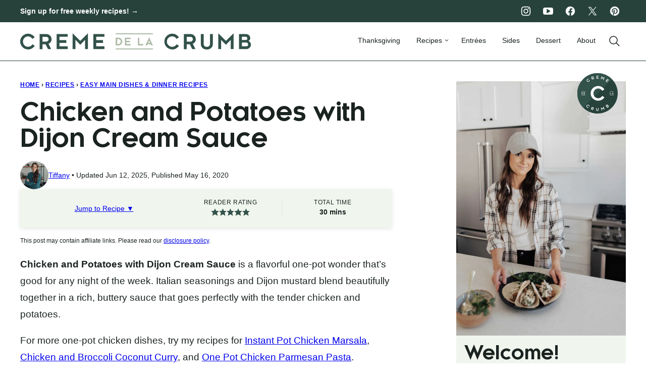

--- FILE ---
content_type: text/html; charset=UTF-8
request_url: https://www.lecremedelacrumb.com/chicken-and-potatoes-with-dijon-cream-sauce/comment-page-2/
body_size: 77372
content:
<!DOCTYPE html><html lang="en-US">
<head><script data-no-optimize="1" data-cfasync="false">!function(){"use strict";const t={adt_ei:{identityApiKey:"plainText",source:"url",type:"plaintext",priority:1},adt_eih:{identityApiKey:"sha256",source:"urlh",type:"hashed",priority:2},sh_kit:{identityApiKey:"sha256",source:"urlhck",type:"hashed",priority:3}},e=Object.keys(t);function i(t){return function(t){const e=t.match(/((?=([a-z0-9._!#$%+^&*()[\]<>-]+))\2@[a-z0-9._-]+\.[a-z0-9._-]+)/gi);return e?e[0]:""}(function(t){return t.replace(/\s/g,"")}(t.toLowerCase()))}!async function(){const n=new URL(window.location.href),o=n.searchParams;let a=null;const r=Object.entries(t).sort(([,t],[,e])=>t.priority-e.priority).map(([t])=>t);for(const e of r){const n=o.get(e),r=t[e];if(!n||!r)continue;const c=decodeURIComponent(n),d="plaintext"===r.type&&i(c),s="hashed"===r.type&&c;if(d||s){a={value:c,config:r};break}}if(a){const{value:t,config:e}=a;window.adthrive=window.adthrive||{},window.adthrive.cmd=window.adthrive.cmd||[],window.adthrive.cmd.push(function(){window.adthrive.identityApi({source:e.source,[e.identityApiKey]:t},({success:i,data:n})=>{i?window.adthrive.log("info","Plugin","detectEmails",`Identity API called with ${e.type} email: ${t}`,n):window.adthrive.log("warning","Plugin","detectEmails",`Failed to call Identity API with ${e.type} email: ${t}`,n)})})}!function(t,e){const i=new URL(e);t.forEach(t=>i.searchParams.delete(t)),history.replaceState(null,"",i.toString())}(e,n)}()}();
</script><meta name='robots' content='index, follow, max-image-preview:large, max-snippet:-1, max-video-preview:-1' />
	<style>img:is([sizes="auto" i], [sizes^="auto," i]) { contain-intrinsic-size: 3000px 1500px }</style>
	<meta name="pinterest-rich-pin" content="false" /><style data-no-optimize="1" data-cfasync="false">
	.adthrive-ad {
		margin-top: 10px;
		margin-bottom: 10px;
		text-align: center;
		overflow-x: visible;
		clear: both;
		line-height: 0;
	}
	/* float recipe ads */
.adthrive-device-desktop .adthrive-recipe,
.adthrive-device-tablet .adthrive-recipe {
	float: right;
	clear: right;
	margin-left: 10px;
}

/* fix sticky sidebar ads for fixed header */
.adthrive-sidebar.adthrive-stuck {
margin-top: 79px;
}
.adthrive-sticky-sidebar > div {
top: 79px!important;
}

/*recipe print page */
body.wprm-print .adthrive-sidebar, 
body:has(.mv-create-print-view) .adthrive-sidebar {
    right: 10px;
    min-width: 250px;
    max-width: 320px
}
body:has(.mv-create-print-view) .adthrive-sidebar {
    position:fixed;
    top: 275px;
}
body.wprm-print .adthrive-sidebar:not(.adthrive-stuck),
body:has(.mv-create-print-view) .adthrive-sidebar:not(.adthrive-stuck) {
    position: absolute;
    top: 275px;
}
body.wprm-print .wprm-recipe,
body:has(.mv-create-print-view) .mv-create-print-view {
    max-width:800px;
}
@media screen and (max-width: 1299px) {
    body.wprm-print.adthrive-device-desktop .wprm-recipe,
    body:has(.mv-create-print-view) .mv-create-print-view {
        margin-left: 25px;
        max-width: 650px;
    }
}


/* Disable ads on printed pages */
@media print {
  div[data-gg-moat], 
  body[data-gg-moat], 
  iframe[data-gg-moat-ifr],
  div[class*="kargo-ad"],
  .adthrive-ad,
  .adthrive-comscore, 
  .adthrive-native-recipe,
  .raptive-sales {
    display: none !important;
    height: 0px;
    width: 0px;
    visibility:hidden;
  }
}

body.adthrive-device-desktop .recipe-footer,
body.adthrive-device-tablet .recipe-footer {
    clear: right;
}

.adthrive-player-position.adthrive-collapse-mobile.adthrive-collapse-top-center,
.adthrive-collapse-mobile-background, .raptive-player-container.adthrive-collapse-mobile {
z-index: 99999999 !important;
}

div[id^="cls-video-container"] {
    padding-bottom: 20px;
}

/* fix sticky sidebar ads for fixed header */
body.adthrive-staging .adthrive-sidebar.adthrive-stuck {
margin-top: 90px;
}
body.adthrive-staging .adthrive-sticky-sidebar > div {
top: 90px!important;
}

/* sticky content ads */
body.adthrive-staging.adthrive-device-desktop .adthrive-sticky-container > div {
top: 76.76px!important;
}

</style>
<script data-no-optimize="1" data-cfasync="false">
	window.adthriveCLS = {
		enabledLocations: ['Content', 'Recipe'],
		injectedSlots: [],
		injectedFromPlugin: true,
		branch: '3998326',bucket: 'prod',			};
	window.adthriveCLS.siteAds = {"betaTester":false,"targeting":[{"value":"537d67635d137dd468ea6ae5","key":"siteId"},{"value":"6233884d471ab07088b0afd2","key":"organizationId"},{"value":"Creme de la Crumb","key":"siteName"},{"value":"AdThrive Premium","key":"service"},{"value":"on","key":"bidding"},{"value":["Food"],"key":"verticals"}],"siteUrl":"https://lecremedelacrumb.com/","siteId":"537d67635d137dd468ea6ae5","siteName":"Creme de la Crumb","breakpoints":{"tablet":768,"desktop":1024},"cloudflare":{"version":"1.0.0"},"adUnits":[{"sequence":9,"thirdPartyAdUnitName":null,"targeting":[{"value":["Sidebar"],"key":"location"},{"value":true,"key":"sticky"}],"devices":["desktop"],"name":"Sidebar_9","sticky":true,"location":"Sidebar","dynamic":{"pageSelector":"","spacing":0,"max":1,"lazyMax":null,"enable":true,"lazy":false,"elementSelector":".sidebar-primary","skip":0,"classNames":[],"position":"beforeend","every":1,"enabled":true},"stickyOverlapSelector":".block-area-before-footer","adSizes":[[300,250],[160,600],[336,280],[320,50],[300,600],[250,250],[1,1],[320,100],[300,1050],[300,50],[300,420]],"priority":291,"autosize":true},{"sequence":null,"thirdPartyAdUnitName":null,"targeting":[{"value":["Content"],"key":"location"}],"devices":["desktop"],"name":"Content","sticky":false,"location":"Content","dynamic":{"pageSelector":"body.single","spacing":0,"max":2,"lazyMax":97,"enable":true,"lazy":true,"elementSelector":".entry-content > *:not(h2):not(h3):not(.wp-block-heading)","skip":5,"classNames":[],"position":"afterend","every":1,"enabled":true},"stickyOverlapSelector":"","adSizes":[[728,90],[336,280],[320,50],[468,60],[970,90],[250,250],[1,1],[320,100],[970,250],[1,2],[300,50],[300,300],[552,334],[728,250],[300,250]],"priority":199,"autosize":true},{"sequence":null,"thirdPartyAdUnitName":null,"targeting":[{"value":["Content"],"key":"location"}],"devices":["tablet","phone"],"name":"Content","sticky":false,"location":"Content","dynamic":{"pageSelector":"body.single","spacing":0,"max":2,"lazyMax":97,"enable":true,"lazy":true,"elementSelector":".entry-content > *:not(h2):not(h3):not(.wp-block-heading)","skip":5,"classNames":[],"position":"afterend","every":1,"enabled":true},"stickyOverlapSelector":"","adSizes":[[728,90],[336,280],[320,50],[468,60],[970,90],[250,250],[1,1],[320,100],[970,250],[1,2],[300,50],[300,300],[552,334],[728,250],[300,250]],"priority":199,"autosize":true},{"sequence":1,"thirdPartyAdUnitName":null,"targeting":[{"value":["Recipe"],"key":"location"}],"devices":["desktop","tablet"],"name":"Recipe_1","sticky":false,"location":"Recipe","dynamic":{"pageSelector":"body:not(.wprm-print)","spacing":0.6,"max":2,"lazyMax":97,"enable":true,"lazy":true,"elementSelector":".wprm-recipe-ingredients-header, .wprm-recipe-equipment-container h3, .wprm-recipe-ingredients-container li, .wprm-recipe-instructions-container li, .wprm-recipe-notes-container li, .wprm-recipe-notes-container span, .wprm-recipe-notes-container p, .wprm-nutrition-label-container, .mv-create-ingredients li, .mv-create-instructions li, .mv-create-notes li, .mv-create-notes p, .mv-create-notes span","skip":0,"classNames":[],"position":"beforebegin","every":1,"enabled":true},"stickyOverlapSelector":"","adSizes":[[300,250],[320,50],[250,250],[1,1],[320,100],[1,2],[300,50],[320,300],[300,390]],"priority":-101,"autosize":true},{"sequence":5,"thirdPartyAdUnitName":null,"targeting":[{"value":["Recipe"],"key":"location"}],"devices":["phone"],"name":"Recipe_5","sticky":false,"location":"Recipe","dynamic":{"pageSelector":"body:not(.wprm-print)","spacing":0,"max":1,"lazyMax":null,"enable":true,"lazy":false,"elementSelector":".wprm-recipe-ingredients-container, .mv-create-ingredients","skip":0,"classNames":[],"position":"beforebegin","every":1,"enabled":true},"stickyOverlapSelector":"","adSizes":[[300,250],[320,50],[250,250],[1,1],[320,100],[1,2],[300,50],[320,300],[300,390]],"priority":-105,"autosize":true},{"sequence":1,"thirdPartyAdUnitName":null,"targeting":[{"value":["Recipe"],"key":"location"}],"devices":["phone"],"name":"Recipe_1","sticky":false,"location":"Recipe","dynamic":{"pageSelector":"body:not(.wprm-print)","spacing":0.85,"max":2,"lazyMax":null,"enable":true,"lazy":false,"elementSelector":".wprm-recipe-ingredients-container, .wprm-recipe-instructions-container li, wprm-recipe-instructions-container span, .wprm-recipe-notes-container li, .wprm-recipe-notes-container span, .wprm-recipe-notes-container p, .wprm-nutrition-label-container, .mv-create-ingredients, .mv-create-instructions li, .mv-create-notes li, .mv-create-notes p, .mv-create-notes span","skip":0,"classNames":[],"position":"afterend","every":1,"enabled":true},"stickyOverlapSelector":"","adSizes":[[300,250],[320,50],[250,250],[1,1],[320,100],[1,2],[300,50],[320,300],[300,390]],"priority":-101,"autosize":true},{"sequence":null,"thirdPartyAdUnitName":null,"targeting":[{"value":["Below Post"],"key":"location"}],"devices":["tablet","phone"],"name":"Below_Post","sticky":false,"location":"Below Post","dynamic":{"pageSelector":"body.single","spacing":0.7,"max":0,"lazyMax":10,"enable":true,"lazy":true,"elementSelector":".comment-list > .comment","skip":0,"classNames":[],"position":"afterend","every":1,"enabled":true},"stickyOverlapSelector":"","adSizes":[[728,90],[336,280],[320,50],[468,60],[250,250],[1,1],[320,100],[970,250],[728,250],[300,250]],"priority":99,"autosize":true},{"sequence":null,"thirdPartyAdUnitName":null,"targeting":[{"value":["Footer"],"key":"location"},{"value":true,"key":"sticky"}],"devices":["desktop","phone","tablet"],"name":"Footer","sticky":true,"location":"Footer","dynamic":{"pageSelector":"","spacing":0,"max":1,"lazyMax":null,"enable":true,"lazy":false,"elementSelector":"body","skip":0,"classNames":[],"position":"beforeend","every":1,"enabled":true},"stickyOverlapSelector":"","adSizes":[[728,90],[320,50],[468,60],[970,90],[1,1],[320,100],[300,50]],"priority":-1,"autosize":true},{"sequence":null,"thirdPartyAdUnitName":null,"targeting":[{"value":["Below Post"],"key":"location"}],"devices":["desktop"],"name":"Below_Post","sticky":false,"location":"Below Post","dynamic":{"pageSelector":"body.single.comment-test","spacing":0.7,"max":0,"lazyMax":10,"enable":true,"lazy":true,"elementSelector":".comment-list > .comment","skip":0,"classNames":[],"position":"afterend","every":1,"enabled":true},"stickyOverlapSelector":"","adSizes":[[728,90],[336,280],[320,50],[468,60],[250,250],[1,1],[320,100],[970,250],[728,250],[300,250]],"priority":99,"autosize":true},{"sequence":null,"thirdPartyAdUnitName":null,"targeting":[{"value":["Header"],"key":"location"}],"devices":["desktop","tablet"],"name":"Header","sticky":false,"location":"Header","dynamic":{"pageSelector":"body.wprm-print, body:has(.mv-create-print-view)","spacing":0,"max":1,"lazyMax":null,"enable":true,"lazy":false,"elementSelector":".wprm-print-recipe, .mv-create-print-view","skip":0,"classNames":[],"position":"afterbegin","every":1,"enabled":true},"stickyOverlapSelector":"","adSizes":[[728,90],[320,50],[468,60],[970,90],[1,1],[320,100],[970,250],[300,50],[728,250]],"priority":399,"autosize":true},{"sequence":9,"thirdPartyAdUnitName":null,"targeting":[{"value":["Sidebar"],"key":"location"},{"value":true,"key":"sticky"}],"devices":["desktop"],"name":"Sidebar_9","sticky":true,"location":"Sidebar","dynamic":{"pageSelector":"body.wprm-print, body:has(.mv-create-print-view)","spacing":0,"max":1,"lazyMax":null,"enable":true,"lazy":false,"elementSelector":".wprm-print-recipe, .mv-create-print-view","skip":0,"classNames":[],"position":"beforeend","every":1,"enabled":true},"stickyOverlapSelector":".adthrive-footer-message","adSizes":[[300,250],[160,600],[336,280],[320,50],[300,600],[250,250],[1,1],[320,100],[300,1050],[300,50],[300,420]],"priority":291,"autosize":true},{"sequence":1,"thirdPartyAdUnitName":null,"targeting":[{"value":["Recipe"],"key":"location"}],"devices":["desktop","tablet"],"name":"Recipe_1","sticky":false,"location":"Recipe","dynamic":{"pageSelector":"body.wprm-print","spacing":0,"max":1,"lazyMax":null,"enable":true,"lazy":false,"elementSelector":".wprm-recipe-ingredients-container .wprm-recipe-header, .wprm-recipe-instructions-container li","skip":0,"classNames":[],"position":"beforebegin","every":1,"enabled":true},"stickyOverlapSelector":"","adSizes":[[300,250],[320,50],[250,250],[1,1],[320,100],[1,2],[300,50],[320,300],[300,390]],"priority":-101,"autosize":true},{"sequence":2,"thirdPartyAdUnitName":null,"targeting":[{"value":["Recipe"],"key":"location"}],"devices":["desktop","tablet"],"name":"Recipe_2","sticky":false,"location":"Recipe","dynamic":{"pageSelector":"body.wprm-print","spacing":0.7,"max":2,"lazyMax":96,"enable":true,"lazy":true,"elementSelector":".wprm-recipe-ingredients-container li, .wprm-recipe-ingredients-container span, .wprm-recipe-instructions-container li, wprm-recipe-instructions-container span, .wprm-recipe-notes-container li, .wprm-recipe-notes-container span, .wprm-recipe-notes-container p, .wprm-nutrition-label-container","skip":0,"classNames":[],"position":"beforebegin","every":1,"enabled":true},"stickyOverlapSelector":"","adSizes":[[300,250],[320,50],[250,250],[1,1],[320,100],[1,2],[300,50],[320,300],[300,390]],"priority":-102,"autosize":true},{"sequence":5,"thirdPartyAdUnitName":null,"targeting":[{"value":["Recipe"],"key":"location"}],"devices":["phone"],"name":"Recipe_5","sticky":false,"location":"Recipe","dynamic":{"pageSelector":"body.wprm-print","spacing":0,"max":1,"lazyMax":null,"enable":true,"lazy":false,"elementSelector":".wprm-recipe-ingredients-container","skip":0,"classNames":[],"position":"afterend","every":1,"enabled":true},"stickyOverlapSelector":"","adSizes":[[300,250],[320,50],[250,250],[1,1],[320,100],[1,2],[300,50],[320,300],[300,390]],"priority":-105,"autosize":true},{"sequence":1,"thirdPartyAdUnitName":null,"targeting":[{"value":["Recipe"],"key":"location"}],"devices":["phone"],"name":"Recipe_1","sticky":false,"location":"Recipe","dynamic":{"pageSelector":"body.wprm-print","spacing":0.85,"max":2,"lazyMax":2,"enable":true,"lazy":true,"elementSelector":".wprm-recipe-ingredients-container, .wprm-recipe-instructions-container li, wprm-recipe-instructions-container span, .wprm-recipe-notes-container li, .wprm-recipe-notes-container span, .wprm-recipe-notes-container p, .wprm-nutrition-label-container","skip":0,"classNames":[],"position":"afterend","every":1,"enabled":true},"stickyOverlapSelector":"","adSizes":[[300,250],[320,50],[250,250],[1,1],[320,100],[1,2],[300,50],[320,300],[300,390]],"priority":-101,"autosize":true},{"sequence":9,"thirdPartyAdUnitName":null,"targeting":[{"value":["Sidebar"],"key":"location"},{"value":true,"key":"sticky"}],"devices":["desktop"],"name":"Sidebar_9","sticky":true,"location":"Sidebar","dynamic":{"pageSelector":"","spacing":0,"max":1,"lazyMax":null,"enable":true,"lazy":false,"elementSelector":"#secondary","skip":0,"classNames":[],"position":"beforeend","every":1,"enabled":true},"stickyOverlapSelector":".press-section","adSizes":[[300,250],[160,600],[336,280],[320,50],[300,600],[250,250],[1,1],[320,100],[300,1050],[300,50],[300,420]],"priority":291,"autosize":true}],"adDensityLayout":{"mobile":{"adDensity":0.17,"onePerViewport":false},"pageOverrides":[{"mobile":{"adDensity":0.1,"onePerViewport":false},"note":"/best-baked-pork-tenderloin/","pageSelector":"#wprm-recipe-container-20472","desktop":{"adDensity":0.1,"onePerViewport":false}}],"desktop":{"adDensity":0.17,"onePerViewport":false}},"adDensityEnabled":true,"siteExperiments":[{"showTestToCreator":false,"displayName":"Ad Layout","abgroup":"adlayout","showResultsToCreator":false,"description":"TBD","dateEnd":1764003840000,"variants":[{"weight":50,"id":"97f46de55kjyinlvjrlmyh","value":"control","displayName":"Control"},{"weight":50,"id":"klc4zzemj4woumcmzfukce","value":".comment-test","displayName":".comment-Test"}],"enabled":true,"experimentType":"weightedChoice","platform":"desktop","variantType":"string","dateStart":1762794240000,"siteId":"537d67635d137dd468ea6ae5","selector":null,"id":"pubexp-x2bahtjz5lmqt429cudz9v","key":"adlayout"}],"adTypes":{"sponsorTileDesktop":true,"interscrollerDesktop":true,"nativeBelowPostDesktop":true,"miniscroller":true,"largeFormatsMobile":true,"nativeMobileContent":true,"inRecipeRecommendationMobile":true,"nativeMobileRecipe":true,"sponsorTileMobile":true,"expandableCatalogAdsMobile":true,"frameAdsMobile":true,"outstreamMobile":true,"nativeHeaderMobile":true,"frameAdsDesktop":true,"inRecipeRecommendationDesktop":true,"expandableFooterDesktop":true,"nativeDesktopContent":true,"outstreamDesktop":true,"animatedFooter":true,"skylineHeader":true,"expandableFooter":true,"nativeDesktopSidebar":true,"videoFootersMobile":true,"videoFootersDesktop":true,"interscroller":true,"nativeDesktopRecipe":true,"nativeHeaderDesktop":true,"nativeBelowPostMobile":true,"expandableCatalogAdsDesktop":true,"largeFormatsDesktop":true},"adOptions":{"theTradeDesk":true,"usCmpClickWrap":{"enabled":false,"regions":[]},"undertone":true,"sidebarConfig":{"dynamicStickySidebar":{"minHeight":1800,"enabled":true,"blockedSelectors":[]}},"footerCloseButton":true,"teads":true,"seedtag":true,"pmp":true,"thirtyThreeAcross":true,"sharethrough":true,"optimizeVideoPlayersForEarnings":true,"removeVideoTitleWrapper":true,"pubMatic":true,"infiniteScroll":false,"longerVideoAdPod":true,"yahoossp":true,"spa":false,"stickyContainerConfig":{"recipeDesktop":{"minHeight":null,"enabled":false},"blockedSelectors":[],"stickyHeaderSelectors":["body:not(.adthrive-device-desktop) .site-header"],"content":{"minHeight":250,"enabled":true},"recipeMobile":{"minHeight":null,"enabled":false}},"gatedPrint":{"printClasses":[],"siteEmailServiceProviderId":"ea3ec7a0-0860-434f-be6d-1ac5a080873b","defaultOptIn":true,"closeButtonEnabled":false,"enabled":true,"newsletterPromptEnabled":true},"yieldmo":true,"footerSelector":"","consentMode":{"enabled":false,"customVendorList":""},"amazonUAM":true,"gamMCMEnabled":true,"gamMCMChildNetworkCode":"37037963","rubicon":true,"conversant":false,"openx":true,"customCreativeEnabled":true,"secColor":"#000000","unruly":true,"mediaGrid":true,"bRealTime":true,"adInViewTime":null,"regulatory":{"privacyPolicyUrl":"","termsOfServiceUrl":""},"gumgum":true,"comscoreFooter":true,"desktopInterstitial":false,"amx":true,"footerCloseButtonDesktop":false,"ozone":true,"isAutoOptimized":true,"comscoreTAL":true,"targetaff":false,"bgColor":"#FFFFFF","advancePlaylistOptions":{"playlistPlayer":{"enabled":true},"relatedPlayer":{"enabled":true,"applyToFirst":true}},"kargo":true,"liveRampATS":true,"footerCloseButtonMobile":false,"interstitialBlockedPageSelectors":"","prioritizeShorterVideoAds":true,"allowSmallerAdSizes":true,"blis":true,"wakeLock":{"desktopEnabled":true,"mobileValue":15,"mobileEnabled":true,"desktopValue":30},"mobileInterstitial":false,"tripleLift":true,"sensitiveCategories":["alc","ast","cbd","cosm","dat","gamc","pol","rel","sst","ssr","srh","ske","tob","wtl"],"liveRamp":true,"adthriveEmailIdentity":true,"criteo":true,"nativo":true,"infiniteScrollOptions":{"selector":"","heightThreshold":0},"siteAttributes":{"mobileHeaderSelectors":[],"desktopHeaderSelectors":[]},"dynamicContentSlotLazyLoading":true,"clsOptimizedAds":true,"ogury":true,"verticals":["Food"],"inImage":false,"stackadapt":true,"usCMP":{"regions":[],"defaultOptIn":false,"enabled":false,"strictMode":false},"advancePlaylist":true,"medianet":true,"delayLoading":true,"inImageZone":null,"appNexus":true,"rise":true,"liveRampId":"","infiniteScrollRefresh":true,"indexExchange":true,"contentTermsFooterEnabled":true},"siteAdsProfiles":[],"thirdPartySiteConfig":{"partners":{"discounts":[]}},"videoPlayers":{"contextual":{"autoplayCollapsibleEnabled":false,"overrideEmbedLocation":false,"defaultPlayerType":"static"},"videoEmbed":"wordpress","footerSelector":"","contentSpecificPlaylists":[],"players":[{"playlistId":"JCnOSxbZ","pageSelector":"body.single","devices":["mobile"],"mobileLocation":"top-center","description":"","skip":0,"title":"MY LATEST VIDEOS","type":"stickyPlaylist","enabled":true,"formattedType":"Sticky Playlist","elementSelector":".entry-content > .wp-block-image, .entry-content > figure, .entry-content > p:has(img), .entry-content > .wprm-recipe-roundup-item:nth-of-type(2)","id":4089810,"position":"afterend","saveVideoCloseState":false,"shuffle":true,"adPlayerTitle":"MY LATEST VIDEOS","mobileHeaderSelector":null,"playerId":"jk89pFhV"},{"playlistId":"JCnOSxbZ","pageSelector":"body.single","devices":["desktop"],"description":"","skip":0,"title":"MY LATEST VIDEOS","type":"stickyPlaylist","enabled":true,"formattedType":"Sticky Playlist","elementSelector":".entry-content > .wp-block-image, .entry-content > figure, .entry-content > p:has(img), .entry-content > .wprm-recipe-roundup-item:nth-of-type(2)","id":4089809,"position":"afterend","saveVideoCloseState":false,"shuffle":true,"adPlayerTitle":"MY LATEST VIDEOS","mobileHeaderSelector":null,"playerId":"jk89pFhV"},{"playlistId":"JCnOSxbZ","pageSelector":"","devices":["mobile","desktop"],"description":"","skip":0,"title":"Stationary related player - desktop and mobile","type":"stationaryRelated","enabled":true,"formattedType":"Stationary Related","elementSelector":"","id":4089808,"position":"","saveVideoCloseState":false,"shuffle":false,"adPlayerTitle":"Stationary related player - desktop and mobile","playerId":"jk89pFhV"}],"partners":{"theTradeDesk":true,"unruly":true,"mediaGrid":true,"undertone":true,"gumgum":true,"seedtag":true,"amx":true,"ozone":true,"pmp":true,"kargo":true,"stickyOutstream":{"desktop":{"enabled":true},"blockedPageSelectors":"","mobileLocation":"bottom-left","allowOnHomepage":true,"mobile":{"enabled":true},"saveVideoCloseState":false,"mobileHeaderSelector":"","allowForPageWithStickyPlayer":{"enabled":true}},"sharethrough":true,"blis":true,"tripleLift":true,"pubMatic":true,"criteo":true,"yahoossp":true,"nativo":true,"stackadapt":true,"yieldmo":true,"amazonUAM":true,"medianet":true,"rubicon":true,"appNexus":true,"rise":true,"openx":true,"indexExchange":true}}};</script>

<script data-no-optimize="1" data-cfasync="false">
(function(w, d) {
	w.adthrive = w.adthrive || {};
	w.adthrive.cmd = w.adthrive.cmd || [];
	w.adthrive.plugin = 'adthrive-ads-3.10.0';
	w.adthrive.host = 'ads.adthrive.com';
	w.adthrive.integration = 'plugin';

	var commitParam = (w.adthriveCLS && w.adthriveCLS.bucket !== 'prod' && w.adthriveCLS.branch) ? '&commit=' + w.adthriveCLS.branch : '';

	var s = d.createElement('script');
	s.async = true;
	s.referrerpolicy='no-referrer-when-downgrade';
	s.src = 'https://' + w.adthrive.host + '/sites/537d67635d137dd468ea6ae5/ads.min.js?referrer=' + w.encodeURIComponent(w.location.href) + commitParam + '&cb=' + (Math.floor(Math.random() * 100) + 1) + '';
	var n = d.getElementsByTagName('script')[0];
	n.parentNode.insertBefore(s, n);
})(window, document);
</script>
<link rel="dns-prefetch" href="https://ads.adthrive.com/"><link rel="preconnect" href="https://ads.adthrive.com/"><link rel="preconnect" href="https://ads.adthrive.com/" crossorigin>
	<!-- This site is optimized with the Yoast SEO Premium plugin v26.2 (Yoast SEO v26.2) - https://yoast.com/wordpress/plugins/seo/ -->
	<title>Chicken and Potatoes with Dijon Cream Sauce - Creme De La Crumb</title>
	<meta name="description" content="Chicken and Potatoes with Dijon Cream Sauce is a flavorful one-pot wonder that&#039;s good for any night of the week. You&#039;ll never get enough of it" />
	<link rel="canonical" href="https://www.lecremedelacrumb.com/chicken-and-potatoes-with-dijon-cream-sauce/" />
	<meta property="og:locale" content="en_US" />
	<meta property="og:type" content="recipe" />
	<meta property="og:title" content="Chicken and Potatoes with Dijon Cream Sauce" />
	<meta property="og:description" content="Chicken and Potatoes with Dijon Cream Sauce is a flavorful one-pot wonder that&#039;s good for any night of the week. You&#039;ll never get enough of it" />
	<meta property="og:url" content="https://www.lecremedelacrumb.com/chicken-and-potatoes-with-dijon-cream-sauce/" />
	<meta property="og:site_name" content="Creme De La Crumb" />
	<meta property="article:publisher" content="http://www.facebook.com/cremedelacrumbblog" />
	<meta property="article:author" content="https://www.facebook.com/cremedelacrumbblog/" />
	<meta property="article:published_time" content="2020-05-16T13:00:00+00:00" />
	<meta property="article:modified_time" content="2025-06-12T17:31:48+00:00" />
	<meta property="og:image" content="https://www.lecremedelacrumb.com/wp-content/uploads/2020/05/dijon-chicken-potatoes-7sm-1.jpg" />
	<meta property="og:image:width" content="1200" />
	<meta property="og:image:height" content="1800" />
	<meta property="og:image:type" content="image/jpeg" />
	<meta name="author" content="Tiffany" />
	<meta name="twitter:card" content="summary_large_image" />
	<meta name="twitter:creator" content="@CremedelaCrumb1" />
	<meta name="twitter:site" content="@CremedelaCrumb1" />
	<meta name="twitter:label1" content="Written by" />
	<meta name="twitter:data1" content="Tiffany" />
	<meta name="twitter:label2" content="Est. reading time" />
	<meta name="twitter:data2" content="5 minutes" />
	<script type="application/ld+json" class="yoast-schema-graph">{"@context":"https://schema.org","@graph":[{"@type":"Article","@id":"https://www.lecremedelacrumb.com/chicken-and-potatoes-with-dijon-cream-sauce/#article","isPartOf":{"@id":"https://www.lecremedelacrumb.com/chicken-and-potatoes-with-dijon-cream-sauce/"},"author":{"name":"Tiffany","@id":"https://www.lecremedelacrumb.com/#/schema/person/fd3774af0495fba3aa301a6a7a47d826"},"headline":"Chicken and Potatoes with Dijon Cream Sauce","datePublished":"2020-05-16T13:00:00+00:00","dateModified":"2025-06-12T17:31:48+00:00","wordCount":1245,"commentCount":539,"publisher":{"@id":"https://www.lecremedelacrumb.com/#organization"},"image":{"@id":"https://www.lecremedelacrumb.com/chicken-and-potatoes-with-dijon-cream-sauce/#primaryimage"},"thumbnailUrl":"https://www.lecremedelacrumb.com/wp-content/uploads/2020/05/dijon-chicken-potatoes-7sm-1.jpg","articleSection":["American Recipes","Easy Main Dishes &amp; Dinner Recipes","Easy One Pan Recipes","Kid-Friendly Favorite Recipes"],"inLanguage":"en-US","potentialAction":[{"@type":"CommentAction","name":"Comment","target":["https://www.lecremedelacrumb.com/chicken-and-potatoes-with-dijon-cream-sauce/#respond"]}]},{"@type":["WebPage","FAQPage"],"@id":"https://www.lecremedelacrumb.com/chicken-and-potatoes-with-dijon-cream-sauce/","url":"https://www.lecremedelacrumb.com/chicken-and-potatoes-with-dijon-cream-sauce/","name":"Chicken and Potatoes with Dijon Cream Sauce - Creme De La Crumb","isPartOf":{"@id":"https://www.lecremedelacrumb.com/#website"},"primaryImageOfPage":{"@id":"https://www.lecremedelacrumb.com/chicken-and-potatoes-with-dijon-cream-sauce/#primaryimage"},"image":{"@id":"https://www.lecremedelacrumb.com/chicken-and-potatoes-with-dijon-cream-sauce/#primaryimage"},"thumbnailUrl":"https://www.lecremedelacrumb.com/wp-content/uploads/2020/05/dijon-chicken-potatoes-7sm-1.jpg","datePublished":"2020-05-16T13:00:00+00:00","dateModified":"2025-06-12T17:31:48+00:00","description":"Chicken and Potatoes with Dijon Cream Sauce is a flavorful one-pot wonder that's good for any night of the week. You'll never get enough of it","breadcrumb":{"@id":"https://www.lecremedelacrumb.com/chicken-and-potatoes-with-dijon-cream-sauce/#breadcrumb"},"mainEntity":[{"@id":"https://www.lecremedelacrumb.com/chicken-and-potatoes-with-dijon-cream-sauce/#faq-question-1758773698962"},{"@id":"https://www.lecremedelacrumb.com/chicken-and-potatoes-with-dijon-cream-sauce/#faq-question-1758773908269"}],"inLanguage":"en-US","potentialAction":[{"@type":"ReadAction","target":["https://www.lecremedelacrumb.com/chicken-and-potatoes-with-dijon-cream-sauce/"]}]},{"@type":"ImageObject","inLanguage":"en-US","@id":"https://www.lecremedelacrumb.com/chicken-and-potatoes-with-dijon-cream-sauce/#primaryimage","url":"https://www.lecremedelacrumb.com/wp-content/uploads/2020/05/dijon-chicken-potatoes-7sm-1.jpg","contentUrl":"https://www.lecremedelacrumb.com/wp-content/uploads/2020/05/dijon-chicken-potatoes-7sm-1.jpg","width":1200,"height":1800,"caption":"chicken and potatoes with creamy sauce and fresh herbs in a skillet"},{"@type":"BreadcrumbList","@id":"https://www.lecremedelacrumb.com/chicken-and-potatoes-with-dijon-cream-sauce/#breadcrumb","itemListElement":[{"@type":"ListItem","position":1,"name":"Home","item":"https://www.lecremedelacrumb.com/"},{"@type":"ListItem","position":2,"name":"Recipes","item":"https://www.lecremedelacrumb.com/recipes/"},{"@type":"ListItem","position":3,"name":"Easy Main Dishes &amp; Dinner Recipes","item":"https://www.lecremedelacrumb.com/category/main-dishes/"},{"@type":"ListItem","position":4,"name":"Chicken and Potatoes with Dijon Cream Sauce"}]},{"@type":"WebSite","@id":"https://www.lecremedelacrumb.com/#website","url":"https://www.lecremedelacrumb.com/","name":"Creme De La Crumb","description":"Simple, tasty recipes for people who love good food.","publisher":{"@id":"https://www.lecremedelacrumb.com/#organization"},"potentialAction":[{"@type":"SearchAction","target":{"@type":"EntryPoint","urlTemplate":"https://www.lecremedelacrumb.com/?s={search_term_string}"},"query-input":{"@type":"PropertyValueSpecification","valueRequired":true,"valueName":"search_term_string"}}],"inLanguage":"en-US"},{"@type":"Organization","@id":"https://www.lecremedelacrumb.com/#organization","name":"Creme de la Crumb","url":"https://www.lecremedelacrumb.com/","logo":{"@type":"ImageObject","inLanguage":"en-US","@id":"https://www.lecremedelacrumb.com/#/schema/logo/image/","url":"https://www.lecremedelacrumb.com/wp-content/uploads/2020/06/cc-bg-emerald-stacked.jpg","contentUrl":"https://www.lecremedelacrumb.com/wp-content/uploads/2020/06/cc-bg-emerald-stacked.jpg","width":1600,"height":1600,"caption":"Creme de la Crumb"},"image":{"@id":"https://www.lecremedelacrumb.com/#/schema/logo/image/"},"sameAs":["http://www.facebook.com/cremedelacrumbblog","https://x.com/CremedelaCrumb1","https://instagram.com/cremedelacrumb1","https://www.pinterest.com/cremedelacrumb/","https://www.youtube.com/channel/UCZJieTrPZv5Q1sLwY0jCAng"]},{"@type":"Person","@id":"https://www.lecremedelacrumb.com/#/schema/person/fd3774af0495fba3aa301a6a7a47d826","name":"Tiffany","image":{"@type":"ImageObject","inLanguage":"en-US","@id":"https://www.lecremedelacrumb.com/#/schema/person/image/","url":"https://secure.gravatar.com/avatar/15e5a64f2145d0c2ab195cf65dee614b4b97440fc62a6c08fcf241a783abd9bf?s=96&d=mm&r=g","contentUrl":"https://secure.gravatar.com/avatar/15e5a64f2145d0c2ab195cf65dee614b4b97440fc62a6c08fcf241a783abd9bf?s=96&d=mm&r=g","caption":"Tiffany"},"description":"Hey there, I’m Tiffany - cook, photographer, mother, and avid taco eater. I am passionate about turning simple flavors and ingredients into tasty meals the whole family will love, with minimal prep and cleanup so there’s more time to spend eating and enjoying. Stay awhile, and help yourself to a taco or two.","sameAs":["https://www.lecremedelacrumb.com/about/","https://www.facebook.com/cremedelacrumbblog/"],"knowsAbout":["Food Blogging. Recipe Development","Food Photography","Baking","Desserts","Quick and Easy Meals","Dinner Recipses","Family Recipes"],"jobTitle":"Food Blogger, Founder, Chef, Recipe Developer","worksFor":"Creme De La Crumb"},{"@type":"Question","@id":"https://www.lecremedelacrumb.com/chicken-and-potatoes-with-dijon-cream-sauce/#faq-question-1758773698962","position":1,"url":"https://www.lecremedelacrumb.com/chicken-and-potatoes-with-dijon-cream-sauce/#faq-question-1758773698962","name":"What is Dijon Mustard Made of?","answerCount":1,"acceptedAnswer":{"@type":"Answer","text":"What is this fabulous condiment we call dijon? Well, I'm happy to tell ya! It's a sauce made of brown mustard seeds mixed together with white wine vinegar or white wine, plus water and salt. You can find it in a bottle with the other types of mustards. You can also sometimes find it in a paste form for mixing into sauces (or for using in this healthy chicken and potatoes recipe.) ","inLanguage":"en-US"},"inLanguage":"en-US"},{"@type":"Question","@id":"https://www.lecremedelacrumb.com/chicken-and-potatoes-with-dijon-cream-sauce/#faq-question-1758773908269","position":2,"url":"https://www.lecremedelacrumb.com/chicken-and-potatoes-with-dijon-cream-sauce/#faq-question-1758773908269","name":"What's the Difference Between Dijon Mustard and Regular Mustard?","answerCount":1,"acceptedAnswer":{"@type":"Answer","text":"So, what sets dijon apart from the regular, yellow stuff? Well, for one, the color. The color of dijon is more of a light brown/pale yellow rather than a stark yellow. It's not made from prepared mustard like yellow mustard but is instead made from ground brown mustard seeds along with the other ingredients listed above. <br/><br/>Dijon is also creamier in texture than regular yellow mustard. ","inLanguage":"en-US"},"inLanguage":"en-US"},{"@type":"Recipe","name":"Chicken and Potatoes with Dijon Cream Sauce","author":{"@id":"https://www.lecremedelacrumb.com/#/schema/person/fd3774af0495fba3aa301a6a7a47d826"},"description":"Chicken and Potatoes with Dijon Cream Sauce is a flavorful one-pot wonder that&#039;s good for any night of the week. Italian seasonings and Dijon mustard blend beautifully together in a rich, buttery sauce that goes perfectly with the tender chicken and potatoes. ","datePublished":"2020-05-16T07:00:00+00:00","image":["https://www.lecremedelacrumb.com/wp-content/uploads/2020/05/dijon-chicken-potatoes-3sm-1.jpg","https://www.lecremedelacrumb.com/wp-content/uploads/2020/05/dijon-chicken-potatoes-3sm-1-500x500.jpg","https://www.lecremedelacrumb.com/wp-content/uploads/2020/05/dijon-chicken-potatoes-3sm-1-500x375.jpg","https://www.lecremedelacrumb.com/wp-content/uploads/2020/05/dijon-chicken-potatoes-3sm-1-480x270.jpg"],"video":{"name":"Chicken and Potatoes with Dijon Cream Sauce","description":"Chicken and Potatoes with Dijon Cream Sauce is a flavorful one-pot wonder that’s good for any night of the week. Italian seasonings and Dijon mustard blend beautifully together in a rich, buttery sauce that goes perfectly with the tender chicken and potatoes.","thumbnailUrl":"https://content.jwplatform.com/thumbs/pKPB5nWV-720.jpg","contentUrl":"https://content.jwplatform.com/videos/pKPB5nWV.mp4","uploadDate":"2020-05-27T00:00:00.000Z","@type":"VideoObject"},"recipeYield":["3","3 servings"],"prepTime":"PT5M","cookTime":"PT25M","totalTime":"PT30M","recipeIngredient":["3  medium boneless skinless chicken breasts","2 teaspoons Italian blend seasoning  (OR Herbs de Provence)","salt and pepper to taste","2 tablespoons butter","2 tablespoon olive oil","½ pound  baby potatoes (halved or quartered as needed (they should be no large than 1 inch pieces))","1 tablespoon butter","1 teaspoon minced garlic","1 cup chicken broth (I used low sodium)","2 tablespoons dijon mustard","1 cup heavy cream","½ teaspoon salt (or to taste)","¼ teaspoon cracked black pepper (or to taste)"],"recipeInstructions":[{"@type":"HowToStep","text":"Preheat oven to 375 degrees.","name":"Preheat oven to 375 degrees.","url":"https://www.lecremedelacrumb.com/chicken-and-potatoes-with-dijon-cream-sauce/#wprm-recipe-29398-step-0-0"},{"@type":"HowToSection","name":"Prepare the chicken and potatoes","itemListElement":[{"@type":"HowToStep","text":"Combine chicken and potatoes in a large bowl. Drizzle with 1 tablespoon olive oil, toss to coat, then season generously with salt and pepper, and the Italian seasoning blend (or Herbs de Provence).","name":"Combine chicken and potatoes in a large bowl. Drizzle with 1 tablespoon olive oil, toss to coat, then season generously with salt and pepper, and the Italian seasoning blend (or Herbs de Provence).","url":"https://www.lecremedelacrumb.com/chicken-and-potatoes-with-dijon-cream-sauce/#wprm-recipe-29398-step-1-0"},{"@type":"HowToStep","text":"In a large skillet, melt butter over medium heat. Drizzle in 1 tablespoon olive oil and give it a good stir.","name":"In a large skillet, melt butter over medium heat. Drizzle in 1 tablespoon olive oil and give it a good stir.","url":"https://www.lecremedelacrumb.com/chicken-and-potatoes-with-dijon-cream-sauce/#wprm-recipe-29398-step-1-1"},{"@type":"HowToStep","text":"Add chicken to one half of the pan, potatoes to the other half. Cook undisturbed for 3-4 minutes, flip chicken and cook another 3-4 minutes til browned on both sides. Transfer chicken and potatoes to a plate and cover to keep warm.","name":"Add chicken to one half of the pan, potatoes to the other half. Cook undisturbed for 3-4 minutes, flip chicken and cook another 3-4 minutes til browned on both sides. Transfer chicken and potatoes to a plate and cover to keep warm.","url":"https://www.lecremedelacrumb.com/chicken-and-potatoes-with-dijon-cream-sauce/#wprm-recipe-29398-step-1-2"}]},{"@type":"HowToSection","name":"Prepare the sauce","itemListElement":[{"@type":"HowToStep","text":"In the same skillet, melt butter over medium heat. Stir in garlic for 1 minute til fragrant.","name":"In the same skillet, melt butter over medium heat. Stir in garlic for 1 minute til fragrant.","url":"https://www.lecremedelacrumb.com/chicken-and-potatoes-with-dijon-cream-sauce/#wprm-recipe-29398-step-2-0"},{"@type":"HowToStep","text":"Stir in chicken broth and dijon mustard, then whisk in heavy cream, salt and pepper.","name":"Stir in chicken broth and dijon mustard, then whisk in heavy cream, salt and pepper.","url":"https://www.lecremedelacrumb.com/chicken-and-potatoes-with-dijon-cream-sauce/#wprm-recipe-29398-step-2-1"}]},{"@type":"HowToSection","name":"Put it together","itemListElement":[{"@type":"HowToStep","text":"Return chicken and potatoes to the pan, giving them a good toss in the sauce to keep them from drying out in the oven.","name":"Return chicken and potatoes to the pan, giving them a good toss in the sauce to keep them from drying out in the oven.","url":"https://www.lecremedelacrumb.com/chicken-and-potatoes-with-dijon-cream-sauce/#wprm-recipe-29398-step-3-0"},{"@type":"HowToStep","text":"Transfer to preheated oven and bake for 15-20 minutes until chicken is cooked through and potatoes are fork-tender.","name":"Transfer to preheated oven and bake for 15-20 minutes until chicken is cooked through and potatoes are fork-tender.","url":"https://www.lecremedelacrumb.com/chicken-and-potatoes-with-dijon-cream-sauce/#wprm-recipe-29398-step-3-1"},{"@type":"HowToStep","text":"Spoon dijon sauce from the pan over the chicken and potatoes, garnish with freshly cracked black pepper and fresh herbs if desired, and serve.","name":"Spoon dijon sauce from the pan over the chicken and potatoes, garnish with freshly cracked black pepper and fresh herbs if desired, and serve.","url":"https://www.lecremedelacrumb.com/chicken-and-potatoes-with-dijon-cream-sauce/#wprm-recipe-29398-step-3-2"}]}],"aggregateRating":{"@type":"AggregateRating","ratingValue":"4.95","ratingCount":"942","reviewCount":"13"},"review":[{"@type":"Review","reviewRating":{"@type":"Rating","ratingValue":"5"},"reviewBody":"This dish was still fabulous despite my changes! I substituted gnocchi for potatoes and simplified the method by cooking everything in the pan, skipping the oven entirely. The results were so delicious!","author":{"@type":"Person","name":"Larisa"},"datePublished":"2025-10-22"},{"@type":"Review","reviewRating":{"@type":"Rating","ratingValue":"5"},"reviewBody":"Excellent","author":{"@type":"Person","name":"Stacy"},"datePublished":"2025-10-19"},{"@type":"Review","reviewRating":{"@type":"Rating","ratingValue":"5"},"reviewBody":"Excellent, but I add a little white wine to deglaze the pan and serve over mashed potatoes sometimes instead of adding the roasted potatoes. Yum!","author":{"@type":"Person","name":"Jen"},"datePublished":"2025-09-26"},{"@type":"Review","reviewRating":{"@type":"Rating","ratingValue":"5"},"reviewBody":"I make this at almost every church potluck and everyone loves it! I use thighs instead.","author":{"@type":"Person","name":"Cyndi"},"datePublished":"2025-09-13"},{"@type":"Review","reviewRating":{"@type":"Rating","ratingValue":"5"},"reviewBody":"I made this with some substitutions and it was STILL fabulous. I used 1:1 cashew cream instead of heavy cream, 7 chicken thighs instead of 3 breasts, and thickly sliced carrots instead of potatoes. I was licking the plate after!","author":{"@type":"Person","name":"Carly V"},"datePublished":"2025-08-26"},{"@type":"Review","reviewRating":{"@type":"Rating","ratingValue":"5"},"reviewBody":"I HAD to cook 2 pork loin yesterday and had all/most ingredients of your recipe in a hurry\r\nAnd it WAS! swift and sensationally just right.  Came back today to read more recipes. 10Q:)","author":{"@type":"Person","name":"Anne"},"datePublished":"2025-08-03"},{"@type":"Review","reviewRating":{"@type":"Rating","ratingValue":"5"},"reviewBody":"Really good and easy to make. Only change I made from the original recipe was to thicken the sauce just a little with a 1/2 teaspoon of flour. I subbed in the Herbs de Province for the Italian Seasoning and that felt like the right choice.","author":{"@type":"Person","name":"Steve King"},"datePublished":"2025-07-29"},{"@type":"Review","reviewRating":{"@type":"Rating","ratingValue":"5"},"reviewBody":"2 enthusiastic thumbs up! So easy! Way more flavor than effort. Kids had seconds.","author":{"@type":"Person","name":"Kat Spencer"},"datePublished":"2025-07-28"},{"@type":"Review","reviewRating":{"@type":"Rating","ratingValue":"5"},"reviewBody":"Delicious. I cooked the chicken and sauce while potatoes and broccoli roasted in the oven.","author":{"@type":"Person","name":"Mike"},"datePublished":"2025-06-30"},{"@type":"Review","reviewRating":{"@type":"Rating","ratingValue":"5"},"reviewBody":"Moist, delicious chicken. Absolutely fabulous. I’ve doubled it once or twice just to have leftovers. Thank you","author":{"@type":"Person","name":"Tiffany"},"datePublished":"2025-06-21"},{"@type":"Review","reviewRating":{"@type":"Rating","ratingValue":"5"},"reviewBody":"So I actually added honey to this to give it that honey mustard flavor! Absolutely amazing!!!!","author":{"@type":"Person","name":"Leah"},"datePublished":"2025-06-17"},{"@type":"Review","reviewRating":{"@type":"Rating","ratingValue":"5"},"reviewBody":"I started making this dish about 4 or 5 years ago. I have made many changes over time to suit our family's taste - I always note changes so I can make the dish \"better\" (a matter of opinion of course) each time.  I have written down the, now very different, recipe and have given it to many different family members when they ask for the recipe. What I am trying to say is: this recipe started it all and has taken on a life of its own in our family. Grateful that you put this out there for people to enjoy.","author":{"@type":"Person","name":"Autumn"},"datePublished":"2025-06-04"},{"@type":"Review","reviewRating":{"@type":"Rating","ratingValue":"5"},"reviewBody":"Loved this recipe!  My whole family loved it. I added a little Rose wine I had on hand to the chicken broth.Will make this one again.","author":{"@type":"Person","name":"Karen"},"datePublished":"2025-04-04"}],"recipeCategory":["Main Course"],"recipeCuisine":["American"],"keywords":"baked cicken and potatoes recipe, chcken and potatoes, chicken with dijon cream sauce, cream sauce for chicken, easy chicken and potatoes, healthy chicken and potatoes","nutrition":{"@type":"NutritionInformation","calories":"696 kcal","carbohydrateContent":"18 g","proteinContent":"53 g","fatContent":"46 g","saturatedFatContent":"21 g","transFatContent":"1 g","cholesterolContent":"255 mg","sodiumContent":"1101 mg","fiberContent":"2 g","sugarContent":"2 g","servingSize":"1 serving"},"@id":"https://www.lecremedelacrumb.com/chicken-and-potatoes-with-dijon-cream-sauce/#recipe","isPartOf":{"@id":"https://www.lecremedelacrumb.com/chicken-and-potatoes-with-dijon-cream-sauce/#article"},"mainEntityOfPage":"https://www.lecremedelacrumb.com/chicken-and-potatoes-with-dijon-cream-sauce/"}]}</script>
	<!-- / Yoast SEO Premium plugin. -->


<link href='https://fonts.gstatic.com' crossorigin rel='preconnect' />
<link rel="alternate" type="application/rss+xml" title="Creme De La Crumb &raquo; Feed" href="https://www.lecremedelacrumb.com/feed/" />
<link rel="alternate" type="application/rss+xml" title="Creme De La Crumb &raquo; Comments Feed" href="https://www.lecremedelacrumb.com/comments/feed/" />
<link rel="alternate" type="application/rss+xml" title="Creme De La Crumb &raquo; Chicken and Potatoes with Dijon Cream Sauce Comments Feed" href="https://www.lecremedelacrumb.com/chicken-and-potatoes-with-dijon-cream-sauce/feed/" />
<link rel="alternate" type="application/rss+xml" title="Creme De La Crumb &raquo; Stories Feed" href="https://www.lecremedelacrumb.com/web-stories/feed/"><script>(()=>{"use strict";const e=[400,500,600,700,800,900],t=e=>`wprm-min-${e}`,n=e=>`wprm-max-${e}`,s=new Set,o="ResizeObserver"in window,r=o?new ResizeObserver((e=>{for(const t of e)c(t.target)})):null,i=.5/(window.devicePixelRatio||1);function c(s){const o=s.getBoundingClientRect().width||0;for(let r=0;r<e.length;r++){const c=e[r],a=o<=c+i;o>c+i?s.classList.add(t(c)):s.classList.remove(t(c)),a?s.classList.add(n(c)):s.classList.remove(n(c))}}function a(e){s.has(e)||(s.add(e),r&&r.observe(e),c(e))}!function(e=document){e.querySelectorAll(".wprm-recipe").forEach(a)}();if(new MutationObserver((e=>{for(const t of e)for(const e of t.addedNodes)e instanceof Element&&(e.matches?.(".wprm-recipe")&&a(e),e.querySelectorAll?.(".wprm-recipe").forEach(a))})).observe(document.documentElement,{childList:!0,subtree:!0}),!o){let e=0;addEventListener("resize",(()=>{e&&cancelAnimationFrame(e),e=requestAnimationFrame((()=>s.forEach(c)))}),{passive:!0})}})();</script><link rel='stylesheet' id='wprm-public-css' href='https://www.lecremedelacrumb.com/wp-content/plugins/wp-recipe-maker/dist/public-modern.css?ver=10.1.1' media='all' />
<link rel='stylesheet' id='wp-block-library-css' href='https://www.lecremedelacrumb.com/wp-includes/css/dist/block-library/style.min.css?ver=6.8.3' media='all' />
<link rel='stylesheet' id='block-about-css' href='https://www.lecremedelacrumb.com/wp-content/themes/cremedelacrumb-2025/blocks/about/style.css?ver=1761752483' media='all' />
<link rel='stylesheet' id='block-as-seen-in-css' href='https://www.lecremedelacrumb.com/wp-content/themes/cremedelacrumb-2025/blocks/as-seen-in/style.css?ver=1761752483' media='all' />
<link rel='stylesheet' id='block-content-image-css' href='https://www.lecremedelacrumb.com/wp-content/themes/cremedelacrumb-2025/blocks/content-image/style.css?ver=1761752483' media='all' />
<link rel='stylesheet' id='block-cookbook-css' href='https://www.lecremedelacrumb.com/wp-content/themes/cremedelacrumb-2025/blocks/cookbook/style.css?ver=1761752483' media='all' />
<link rel='stylesheet' id='block-cookbook-banner-css' href='https://www.lecremedelacrumb.com/wp-content/themes/cremedelacrumb-2025/blocks/cookbook-banner/style.css?ver=1761752483' media='all' />
<link rel='stylesheet' id='block-ebook-css' href='https://www.lecremedelacrumb.com/wp-content/themes/cremedelacrumb-2025/blocks/ebook/style.css?ver=1761752483' media='all' />
<link rel='stylesheet' id='block-email-css' href='https://www.lecremedelacrumb.com/wp-content/themes/cremedelacrumb-2025/blocks/email/style.css?ver=1761752483' media='all' />
<link rel='stylesheet' id='block-featured-comment-css' href='https://www.lecremedelacrumb.com/wp-content/themes/cremedelacrumb-2025/blocks/featured-comment/style.css?ver=1761752483' media='all' />
<link rel='stylesheet' id='block-featured-video-css' href='https://www.lecremedelacrumb.com/wp-content/themes/cremedelacrumb-2025/blocks/featured-video/style.css?ver=1761752483' media='all' />
<link rel='stylesheet' id='block-personal-note-css' href='https://www.lecremedelacrumb.com/wp-content/themes/cremedelacrumb-2025/blocks/personal-note/style.css?ver=1761752483' media='all' />
<link rel='stylesheet' id='block-pinterest-cta-css' href='https://www.lecremedelacrumb.com/wp-content/themes/cremedelacrumb-2025/blocks/pinterest-cta/style.css?ver=1761752483' media='all' />
<link rel='stylesheet' id='block-post-listing-css' href='https://www.lecremedelacrumb.com/wp-content/themes/cremedelacrumb-2025/blocks/post-listing/style.css?ver=1761752483' media='all' />
<link rel='stylesheet' id='block-quick-links-css' href='https://www.lecremedelacrumb.com/wp-content/themes/cremedelacrumb-2025/blocks/quick-links/style.css?ver=1761752483' media='all' />
<link rel='stylesheet' id='block-save-recipe-css' href='https://www.lecremedelacrumb.com/wp-content/themes/cremedelacrumb-2025/blocks/save-recipe/style.css?ver=1761752483' media='all' />
<link rel='stylesheet' id='block-seasonal-css' href='https://www.lecremedelacrumb.com/wp-content/themes/cremedelacrumb-2025/blocks/seasonal/style.css?ver=1761752483' media='all' />
<link rel='stylesheet' id='block-social-links-css' href='https://www.lecremedelacrumb.com/wp-content/themes/cremedelacrumb-2025/blocks/social-links/style.css?ver=1761752483' media='all' />
<link rel='stylesheet' id='block-social-share-css' href='https://www.lecremedelacrumb.com/wp-content/themes/cremedelacrumb-2025/blocks/social-share/style.css?ver=1761752483' media='all' />
<link rel='stylesheet' id='block-tip-css' href='https://www.lecremedelacrumb.com/wp-content/themes/cremedelacrumb-2025/blocks/tip/style.css?ver=1761752483' media='all' />
<style id='global-styles-inline-css'>
:root{--wp--preset--aspect-ratio--square: 1;--wp--preset--aspect-ratio--4-3: 4/3;--wp--preset--aspect-ratio--3-4: 3/4;--wp--preset--aspect-ratio--3-2: 3/2;--wp--preset--aspect-ratio--2-3: 2/3;--wp--preset--aspect-ratio--16-9: 16/9;--wp--preset--aspect-ratio--9-16: 9/16;--wp--preset--color--black: #000000;--wp--preset--color--cyan-bluish-gray: #abb8c3;--wp--preset--color--white: #ffffff;--wp--preset--color--pale-pink: #f78da7;--wp--preset--color--vivid-red: #cf2e2e;--wp--preset--color--luminous-vivid-orange: #ff6900;--wp--preset--color--luminous-vivid-amber: #fcb900;--wp--preset--color--light-green-cyan: #7bdcb5;--wp--preset--color--vivid-green-cyan: #00d084;--wp--preset--color--pale-cyan-blue: #8ed1fc;--wp--preset--color--vivid-cyan-blue: #0693e3;--wp--preset--color--vivid-purple: #9b51e0;--wp--preset--color--foreground: #1A2320;--wp--preset--color--background: #ffffff;--wp--preset--color--primary: #27423B;--wp--preset--color--secondary: #32524A;--wp--preset--color--tertiary: #E4ECE0;--wp--preset--color--quaternary: #F0F6EE;--wp--preset--color--quinary: #687C5F;--wp--preset--color--senary: #ADBAA7;--wp--preset--color--septenary: #CCD7C7;--wp--preset--color--octonary: #CCD1CF;--wp--preset--color--nonary: #E8EAEC;--wp--preset--gradient--vivid-cyan-blue-to-vivid-purple: linear-gradient(135deg,rgba(6,147,227,1) 0%,rgb(155,81,224) 100%);--wp--preset--gradient--light-green-cyan-to-vivid-green-cyan: linear-gradient(135deg,rgb(122,220,180) 0%,rgb(0,208,130) 100%);--wp--preset--gradient--luminous-vivid-amber-to-luminous-vivid-orange: linear-gradient(135deg,rgba(252,185,0,1) 0%,rgba(255,105,0,1) 100%);--wp--preset--gradient--luminous-vivid-orange-to-vivid-red: linear-gradient(135deg,rgba(255,105,0,1) 0%,rgb(207,46,46) 100%);--wp--preset--gradient--very-light-gray-to-cyan-bluish-gray: linear-gradient(135deg,rgb(238,238,238) 0%,rgb(169,184,195) 100%);--wp--preset--gradient--cool-to-warm-spectrum: linear-gradient(135deg,rgb(74,234,220) 0%,rgb(151,120,209) 20%,rgb(207,42,186) 40%,rgb(238,44,130) 60%,rgb(251,105,98) 80%,rgb(254,248,76) 100%);--wp--preset--gradient--blush-light-purple: linear-gradient(135deg,rgb(255,206,236) 0%,rgb(152,150,240) 100%);--wp--preset--gradient--blush-bordeaux: linear-gradient(135deg,rgb(254,205,165) 0%,rgb(254,45,45) 50%,rgb(107,0,62) 100%);--wp--preset--gradient--luminous-dusk: linear-gradient(135deg,rgb(255,203,112) 0%,rgb(199,81,192) 50%,rgb(65,88,208) 100%);--wp--preset--gradient--pale-ocean: linear-gradient(135deg,rgb(255,245,203) 0%,rgb(182,227,212) 50%,rgb(51,167,181) 100%);--wp--preset--gradient--electric-grass: linear-gradient(135deg,rgb(202,248,128) 0%,rgb(113,206,126) 100%);--wp--preset--gradient--midnight: linear-gradient(135deg,rgb(2,3,129) 0%,rgb(40,116,252) 100%);--wp--preset--font-size--small: 1.0625rem;--wp--preset--font-size--medium: 1.1875rem;--wp--preset--font-size--large: 1.3125rem;--wp--preset--font-size--x-large: clamp(1.5rem, 2.8vw, 1.75rem);--wp--preset--font-size--gargantuan: clamp(2.75rem, 5.2vw, 3.25rem);--wp--preset--font-size--colossal: clamp(2.5rem, 4.8vw, 3rem);--wp--preset--font-size--gigantic: clamp(2.125rem, 4.4vw, 2.75rem);--wp--preset--font-size--jumbo: clamp(2rem, 4vw, 2.5rem);--wp--preset--font-size--huge: clamp(1.875rem, 3.6vw, 2.25rem);--wp--preset--font-size--big: clamp(1.75rem, 3.2vw, 2rem);--wp--preset--font-size--tiny: 0.875rem;--wp--preset--font-size--min: 0.75rem;--wp--preset--font-family--system-sans-serif: -apple-system,BlinkMacSystemFont,"Segoe UI",Roboto,Oxygen-Sans,Ubuntu,Cantarell,"Helvetica Neue",sans-serif;--wp--preset--font-family--system-serif: -apple-system-ui-serif, ui-serif, Noto Serif, Iowan Old Style, Apple Garamond, Baskerville, Times New Roman, Droid Serif, Times, Source Serif Pro, serif, Apple Color Emoji, Segoe UI Emoji, Segoe UI Symbol;--wp--preset--font-family--primary: Kessel, sans-serif;--wp--preset--font-family--secondary: Caveat, cursive;--wp--preset--spacing--20: 0.44rem;--wp--preset--spacing--30: 0.67rem;--wp--preset--spacing--40: 1rem;--wp--preset--spacing--50: 1.5rem;--wp--preset--spacing--60: 2.25rem;--wp--preset--spacing--70: 3.38rem;--wp--preset--spacing--80: 5.06rem;--wp--preset--shadow--natural: 6px 6px 9px rgba(0, 0, 0, 0.2);--wp--preset--shadow--deep: 12px 12px 50px rgba(0, 0, 0, 0.4);--wp--preset--shadow--sharp: 6px 6px 0px rgba(0, 0, 0, 0.2);--wp--preset--shadow--outlined: 6px 6px 0px -3px rgba(255, 255, 255, 1), 6px 6px rgba(0, 0, 0, 1);--wp--preset--shadow--crisp: 6px 6px 0px rgba(0, 0, 0, 1);--wp--custom--aspect-ratio: 0.67;--wp--custom--border-radius--tiny: 3px;--wp--custom--border-radius--small: 8px;--wp--custom--border-radius--medium: 12px;--wp--custom--border-radius--large: 50%;--wp--custom--border-width--tiny: 1px;--wp--custom--border-width--small: 2px;--wp--custom--border-width--medium: 3px;--wp--custom--border-width--large: 4px;--wp--custom--box-shadow--1: 0px 2px 8px rgba(33, 33, 33, 0.12);--wp--custom--box-shadow--2: 0px 3px 10px rgba(33, 33, 33, 0.25);--wp--custom--button--padding-block: 14px;--wp--custom--button--padding-inline: 16px;--wp--custom--button--border-radius: 0;--wp--custom--button--outline-border-width: var(--wp--custom--border-width--tiny);--wp--custom--button--outline-border-color: var(--wp--preset--color--primary);--wp--custom--button--outline-border-style: solid;--wp--custom--color--link: var(--wp--preset--color--primary);--wp--custom--color--star: var(--wp--preset--color--secondary);--wp--custom--color--neutral-50: #FAFAFA;--wp--custom--color--neutral-100: #F5F5F5;--wp--custom--color--neutral-200: #EEEEEE;--wp--custom--color--neutral-300: #E0E0E0;--wp--custom--color--neutral-400: #BDBDBD;--wp--custom--color--neutral-500: #9E9E9E;--wp--custom--color--neutral-600: #757575;--wp--custom--color--neutral-700: #616161;--wp--custom--color--neutral-800: #424242;--wp--custom--color--neutral-900: #212121;--wp--custom--footer-logo--width: 400px;--wp--custom--footer-logo--height: 28px;--wp--custom--footer-logo--slug: primary;--wp--custom--footer-logo--format: svg;--wp--custom--header-logo--desktop-width: 458px;--wp--custom--header-logo--desktop-height: 32px;--wp--custom--header-logo--desktop-margin: 22px;--wp--custom--header-logo--mobile-width: 250px;--wp--custom--header-logo--mobile-height: 17px;--wp--custom--header-logo--mobile-margin: 13px;--wp--custom--header-logo--slug: primary;--wp--custom--header-logo--format: svg;--wp--custom--layout--content: 736px;--wp--custom--layout--wide: 1200px;--wp--custom--layout--sidebar: 336px;--wp--custom--layout--page: var(--wp--custom--layout--content);--wp--custom--layout--padding: 16px;--wp--custom--layout--block-gap: 16px;--wp--custom--layout--block-gap-large: 40px;--wp--custom--layout--site-inner-padding-top: 40px;--wp--custom--letter-spacing--none: normal;--wp--custom--letter-spacing--tight: -.01em;--wp--custom--letter-spacing--loose: .05em;--wp--custom--letter-spacing--looser: .1em;--wp--custom--line-height--tiny: 1.1;--wp--custom--line-height--small: 1.2;--wp--custom--line-height--medium: 1.4;--wp--custom--line-height--normal: 1.75;--wp--custom--quick-links--aspect-ratio: 1;--wp--custom--quick-links--label: under;--wp--custom--typography--heading--font-family: var(--wp--preset--font-family--primary);--wp--custom--typography--heading--font-size: var(--wp--preset--font-size--huge);--wp--custom--typography--heading--font-weight: 700;--wp--custom--typography--heading--letter-spacing: var(--wp--custom--letter-spacing--none);--wp--custom--typography--heading--line-height: var(--wp--custom--line-height--small);--wp--custom--typography--heading--text-transform: none;--wp--custom--typography--interface--font-family: var(--wp--preset--font-family--system-sans-serif);--wp--custom--typography--interface--font-size: var(--wp--preset--font-size--tiny);--wp--custom--typography--interface--font-weight: 700;--wp--custom--typography--interface--letter-spacing: var(--wp--custom--letter-spacing--loose);--wp--custom--typography--interface--line-height: var(--wp--custom--line-height--small);--wp--custom--typography--interface--text-transform: uppercase;}:root { --wp--style--global--content-size: var(--wp--custom--layout--content);--wp--style--global--wide-size: var(--wp--custom--layout--wide); }:where(body) { margin: 0; }.wp-site-blocks > .alignleft { float: left; margin-right: 2em; }.wp-site-blocks > .alignright { float: right; margin-left: 2em; }.wp-site-blocks > .aligncenter { justify-content: center; margin-left: auto; margin-right: auto; }:where(.wp-site-blocks) > * { margin-block-start: var(--wp--custom--layout--block-gap); margin-block-end: 0; }:where(.wp-site-blocks) > :first-child { margin-block-start: 0; }:where(.wp-site-blocks) > :last-child { margin-block-end: 0; }:root { --wp--style--block-gap: var(--wp--custom--layout--block-gap); }:root :where(.is-layout-flow) > :first-child{margin-block-start: 0;}:root :where(.is-layout-flow) > :last-child{margin-block-end: 0;}:root :where(.is-layout-flow) > *{margin-block-start: var(--wp--custom--layout--block-gap);margin-block-end: 0;}:root :where(.is-layout-constrained) > :first-child{margin-block-start: 0;}:root :where(.is-layout-constrained) > :last-child{margin-block-end: 0;}:root :where(.is-layout-constrained) > *{margin-block-start: var(--wp--custom--layout--block-gap);margin-block-end: 0;}:root :where(.is-layout-flex){gap: var(--wp--custom--layout--block-gap);}:root :where(.is-layout-grid){gap: var(--wp--custom--layout--block-gap);}.is-layout-flow > .alignleft{float: left;margin-inline-start: 0;margin-inline-end: 2em;}.is-layout-flow > .alignright{float: right;margin-inline-start: 2em;margin-inline-end: 0;}.is-layout-flow > .aligncenter{margin-left: auto !important;margin-right: auto !important;}.is-layout-constrained > .alignleft{float: left;margin-inline-start: 0;margin-inline-end: 2em;}.is-layout-constrained > .alignright{float: right;margin-inline-start: 2em;margin-inline-end: 0;}.is-layout-constrained > .aligncenter{margin-left: auto !important;margin-right: auto !important;}.is-layout-constrained > :where(:not(.alignleft):not(.alignright):not(.alignfull)){max-width: var(--wp--style--global--content-size);margin-left: auto !important;margin-right: auto !important;}.is-layout-constrained > .alignwide{max-width: var(--wp--style--global--wide-size);}body .is-layout-flex{display: flex;}.is-layout-flex{flex-wrap: wrap;align-items: center;}.is-layout-flex > :is(*, div){margin: 0;}body .is-layout-grid{display: grid;}.is-layout-grid > :is(*, div){margin: 0;}body{background-color: var(--wp--preset--color--background);color: var(--wp--preset--color--foreground);font-family: var(--wp--preset--font-family--system-sans-serif);font-size: var(--wp--preset--font-size--medium);font-weight: 300;line-height: var(--wp--custom--line-height--normal);padding-top: 0px;padding-right: 0px;padding-bottom: 0px;padding-left: 0px;}a:where(:not(.wp-element-button)){color: var(--wp--custom--color--link);text-decoration: underline;}h1, h2, h3, h4, h5, h6{font-family: var(--wp--custom--typography--heading--font-family);font-weight: var(--wp--custom--typography--heading--font-weight);letter-spacing: var(--wp--custom--typography--heading--letter-spacing);line-height: var(--wp--custom--typography--heading--line-height);text-transform: var(--wp--custom--typography--heading--text-transform);}h1{font-size: var(--wp--preset--font-size--colossal);line-height: var(--wp--custom--line-height--tiny);}h2{font-size: var(--wp--preset--font-size--huge);}h3{font-size: var(--wp--preset--font-size--big);}h4{font-size: var(--wp--preset--font-size--x-large);}h5{font-size: var(--wp--preset--font-size--x-large);}h6{font-size: var(--wp--preset--font-size--x-large);}:root :where(.wp-element-button, .wp-block-button__link){background-color: var(--wp--preset--color--primary);border-radius: var(--wp--custom--button--border-radius);border-width: 0px;color: var(--wp--preset--color--background);font-family: var(--wp--custom--typography--interface--font-family);font-size: var(--wp--preset--font-size--tiny);font-weight: 700;letter-spacing: var(--wp--custom--typography--interface--letter-spacing);line-height: var(--wp--custom--line-height--medium);padding-top: var(--wp--custom--button--padding-block);padding-right: var(--wp--custom--button--padding-inline);padding-bottom: var(--wp--custom--button--padding-block);padding-left: var(--wp--custom--button--padding-inline);text-decoration: none;text-transform: var(--wp--custom--typography--interface--text-transform);}.has-black-color{color: var(--wp--preset--color--black) !important;}.has-cyan-bluish-gray-color{color: var(--wp--preset--color--cyan-bluish-gray) !important;}.has-white-color{color: var(--wp--preset--color--white) !important;}.has-pale-pink-color{color: var(--wp--preset--color--pale-pink) !important;}.has-vivid-red-color{color: var(--wp--preset--color--vivid-red) !important;}.has-luminous-vivid-orange-color{color: var(--wp--preset--color--luminous-vivid-orange) !important;}.has-luminous-vivid-amber-color{color: var(--wp--preset--color--luminous-vivid-amber) !important;}.has-light-green-cyan-color{color: var(--wp--preset--color--light-green-cyan) !important;}.has-vivid-green-cyan-color{color: var(--wp--preset--color--vivid-green-cyan) !important;}.has-pale-cyan-blue-color{color: var(--wp--preset--color--pale-cyan-blue) !important;}.has-vivid-cyan-blue-color{color: var(--wp--preset--color--vivid-cyan-blue) !important;}.has-vivid-purple-color{color: var(--wp--preset--color--vivid-purple) !important;}.has-foreground-color{color: var(--wp--preset--color--foreground) !important;}.has-background-color{color: var(--wp--preset--color--background) !important;}.has-primary-color{color: var(--wp--preset--color--primary) !important;}.has-secondary-color{color: var(--wp--preset--color--secondary) !important;}.has-tertiary-color{color: var(--wp--preset--color--tertiary) !important;}.has-quaternary-color{color: var(--wp--preset--color--quaternary) !important;}.has-quinary-color{color: var(--wp--preset--color--quinary) !important;}.has-senary-color{color: var(--wp--preset--color--senary) !important;}.has-septenary-color{color: var(--wp--preset--color--septenary) !important;}.has-octonary-color{color: var(--wp--preset--color--octonary) !important;}.has-nonary-color{color: var(--wp--preset--color--nonary) !important;}.has-black-background-color{background-color: var(--wp--preset--color--black) !important;}.has-cyan-bluish-gray-background-color{background-color: var(--wp--preset--color--cyan-bluish-gray) !important;}.has-white-background-color{background-color: var(--wp--preset--color--white) !important;}.has-pale-pink-background-color{background-color: var(--wp--preset--color--pale-pink) !important;}.has-vivid-red-background-color{background-color: var(--wp--preset--color--vivid-red) !important;}.has-luminous-vivid-orange-background-color{background-color: var(--wp--preset--color--luminous-vivid-orange) !important;}.has-luminous-vivid-amber-background-color{background-color: var(--wp--preset--color--luminous-vivid-amber) !important;}.has-light-green-cyan-background-color{background-color: var(--wp--preset--color--light-green-cyan) !important;}.has-vivid-green-cyan-background-color{background-color: var(--wp--preset--color--vivid-green-cyan) !important;}.has-pale-cyan-blue-background-color{background-color: var(--wp--preset--color--pale-cyan-blue) !important;}.has-vivid-cyan-blue-background-color{background-color: var(--wp--preset--color--vivid-cyan-blue) !important;}.has-vivid-purple-background-color{background-color: var(--wp--preset--color--vivid-purple) !important;}.has-foreground-background-color{background-color: var(--wp--preset--color--foreground) !important;}.has-background-background-color{background-color: var(--wp--preset--color--background) !important;}.has-primary-background-color{background-color: var(--wp--preset--color--primary) !important;}.has-secondary-background-color{background-color: var(--wp--preset--color--secondary) !important;}.has-tertiary-background-color{background-color: var(--wp--preset--color--tertiary) !important;}.has-quaternary-background-color{background-color: var(--wp--preset--color--quaternary) !important;}.has-quinary-background-color{background-color: var(--wp--preset--color--quinary) !important;}.has-senary-background-color{background-color: var(--wp--preset--color--senary) !important;}.has-septenary-background-color{background-color: var(--wp--preset--color--septenary) !important;}.has-octonary-background-color{background-color: var(--wp--preset--color--octonary) !important;}.has-nonary-background-color{background-color: var(--wp--preset--color--nonary) !important;}.has-black-border-color{border-color: var(--wp--preset--color--black) !important;}.has-cyan-bluish-gray-border-color{border-color: var(--wp--preset--color--cyan-bluish-gray) !important;}.has-white-border-color{border-color: var(--wp--preset--color--white) !important;}.has-pale-pink-border-color{border-color: var(--wp--preset--color--pale-pink) !important;}.has-vivid-red-border-color{border-color: var(--wp--preset--color--vivid-red) !important;}.has-luminous-vivid-orange-border-color{border-color: var(--wp--preset--color--luminous-vivid-orange) !important;}.has-luminous-vivid-amber-border-color{border-color: var(--wp--preset--color--luminous-vivid-amber) !important;}.has-light-green-cyan-border-color{border-color: var(--wp--preset--color--light-green-cyan) !important;}.has-vivid-green-cyan-border-color{border-color: var(--wp--preset--color--vivid-green-cyan) !important;}.has-pale-cyan-blue-border-color{border-color: var(--wp--preset--color--pale-cyan-blue) !important;}.has-vivid-cyan-blue-border-color{border-color: var(--wp--preset--color--vivid-cyan-blue) !important;}.has-vivid-purple-border-color{border-color: var(--wp--preset--color--vivid-purple) !important;}.has-foreground-border-color{border-color: var(--wp--preset--color--foreground) !important;}.has-background-border-color{border-color: var(--wp--preset--color--background) !important;}.has-primary-border-color{border-color: var(--wp--preset--color--primary) !important;}.has-secondary-border-color{border-color: var(--wp--preset--color--secondary) !important;}.has-tertiary-border-color{border-color: var(--wp--preset--color--tertiary) !important;}.has-quaternary-border-color{border-color: var(--wp--preset--color--quaternary) !important;}.has-quinary-border-color{border-color: var(--wp--preset--color--quinary) !important;}.has-senary-border-color{border-color: var(--wp--preset--color--senary) !important;}.has-septenary-border-color{border-color: var(--wp--preset--color--septenary) !important;}.has-octonary-border-color{border-color: var(--wp--preset--color--octonary) !important;}.has-nonary-border-color{border-color: var(--wp--preset--color--nonary) !important;}.has-vivid-cyan-blue-to-vivid-purple-gradient-background{background: var(--wp--preset--gradient--vivid-cyan-blue-to-vivid-purple) !important;}.has-light-green-cyan-to-vivid-green-cyan-gradient-background{background: var(--wp--preset--gradient--light-green-cyan-to-vivid-green-cyan) !important;}.has-luminous-vivid-amber-to-luminous-vivid-orange-gradient-background{background: var(--wp--preset--gradient--luminous-vivid-amber-to-luminous-vivid-orange) !important;}.has-luminous-vivid-orange-to-vivid-red-gradient-background{background: var(--wp--preset--gradient--luminous-vivid-orange-to-vivid-red) !important;}.has-very-light-gray-to-cyan-bluish-gray-gradient-background{background: var(--wp--preset--gradient--very-light-gray-to-cyan-bluish-gray) !important;}.has-cool-to-warm-spectrum-gradient-background{background: var(--wp--preset--gradient--cool-to-warm-spectrum) !important;}.has-blush-light-purple-gradient-background{background: var(--wp--preset--gradient--blush-light-purple) !important;}.has-blush-bordeaux-gradient-background{background: var(--wp--preset--gradient--blush-bordeaux) !important;}.has-luminous-dusk-gradient-background{background: var(--wp--preset--gradient--luminous-dusk) !important;}.has-pale-ocean-gradient-background{background: var(--wp--preset--gradient--pale-ocean) !important;}.has-electric-grass-gradient-background{background: var(--wp--preset--gradient--electric-grass) !important;}.has-midnight-gradient-background{background: var(--wp--preset--gradient--midnight) !important;}.has-small-font-size{font-size: var(--wp--preset--font-size--small) !important;}.has-medium-font-size{font-size: var(--wp--preset--font-size--medium) !important;}.has-large-font-size{font-size: var(--wp--preset--font-size--large) !important;}.has-x-large-font-size{font-size: var(--wp--preset--font-size--x-large) !important;}.has-gargantuan-font-size{font-size: var(--wp--preset--font-size--gargantuan) !important;}.has-colossal-font-size{font-size: var(--wp--preset--font-size--colossal) !important;}.has-gigantic-font-size{font-size: var(--wp--preset--font-size--gigantic) !important;}.has-jumbo-font-size{font-size: var(--wp--preset--font-size--jumbo) !important;}.has-huge-font-size{font-size: var(--wp--preset--font-size--huge) !important;}.has-big-font-size{font-size: var(--wp--preset--font-size--big) !important;}.has-tiny-font-size{font-size: var(--wp--preset--font-size--tiny) !important;}.has-min-font-size{font-size: var(--wp--preset--font-size--min) !important;}.has-system-sans-serif-font-family{font-family: var(--wp--preset--font-family--system-sans-serif) !important;}.has-system-serif-font-family{font-family: var(--wp--preset--font-family--system-serif) !important;}.has-primary-font-family{font-family: var(--wp--preset--font-family--primary) !important;}.has-secondary-font-family{font-family: var(--wp--preset--font-family--secondary) !important;}
:root :where(.wp-block-pullquote){font-size: 1.5em;line-height: 1.6;}
</style>
<link rel='stylesheet' id='cultivate-category-pages-frontend-css' href='https://www.lecremedelacrumb.com/wp-content/plugins/cultivate-category-pages/assets/css/frontend.css?ver=1.2.0' media='all' />
<link rel='stylesheet' id='wprmp-public-css' href='https://www.lecremedelacrumb.com/wp-content/plugins/wp-recipe-maker-premium/dist/public-pro.css?ver=10.1.0' media='all' />
<link rel='stylesheet' id='theme-style-css' href='https://www.lecremedelacrumb.com/wp-content/themes/cremedelacrumb-2025/assets/css/main.css?ver=1761752483' media='all' />
<style id='rocket-lazyload-inline-css'>
.rll-youtube-player{position:relative;padding-bottom:56.23%;height:0;overflow:hidden;max-width:100%;}.rll-youtube-player:focus-within{outline: 2px solid currentColor;outline-offset: 5px;}.rll-youtube-player iframe{position:absolute;top:0;left:0;width:100%;height:100%;z-index:100;background:0 0}.rll-youtube-player img{bottom:0;display:block;left:0;margin:auto;max-width:100%;width:100%;position:absolute;right:0;top:0;border:none;height:auto;-webkit-transition:.4s all;-moz-transition:.4s all;transition:.4s all}.rll-youtube-player img:hover{-webkit-filter:brightness(75%)}.rll-youtube-player .play{height:100%;width:100%;left:0;top:0;position:absolute;background:url(https://www.lecremedelacrumb.com/wp-content/plugins/wp-rocket/assets/img/youtube.png) no-repeat center;background-color: transparent !important;cursor:pointer;border:none;}.wp-embed-responsive .wp-has-aspect-ratio .rll-youtube-player{position:absolute;padding-bottom:0;width:100%;height:100%;top:0;bottom:0;left:0;right:0}
</style>
<link rel="https://api.w.org/" href="https://www.lecremedelacrumb.com/wp-json/" /><link rel="alternate" title="JSON" type="application/json" href="https://www.lecremedelacrumb.com/wp-json/wp/v2/posts/29397" /><link rel="EditURI" type="application/rsd+xml" title="RSD" href="https://www.lecremedelacrumb.com/xmlrpc.php?rsd" />
<link rel='shortlink' href='https://www.lecremedelacrumb.com/?p=29397' />
<link rel="alternate" title="oEmbed (JSON)" type="application/json+oembed" href="https://www.lecremedelacrumb.com/wp-json/oembed/1.0/embed?url=https%3A%2F%2Fwww.lecremedelacrumb.com%2Fchicken-and-potatoes-with-dijon-cream-sauce%2F" />
<link rel="alternate" title="oEmbed (XML)" type="text/xml+oembed" href="https://www.lecremedelacrumb.com/wp-json/oembed/1.0/embed?url=https%3A%2F%2Fwww.lecremedelacrumb.com%2Fchicken-and-potatoes-with-dijon-cream-sauce%2F&#038;format=xml" />
		<style>
			:root {
				--mv-create-radius: 0;
			}
		</style>
	 <style type="text/css">.wprm-glossary-term {color: #5A822B;text-decoration: underline;cursor: help;}</style><style type="text/css">.wprm-recipe-template-creme-round-up {
    border-style: solid; /*wprm_border_style type=border*/
	border-width: 3px; /*wprm_border_width type=size*/
    border-color: #e8eaec; /*wprm_border type=color*/
    border-radius: 0px; /*wprm_border_radius type=size*/
    background-color: #ffffff; /*wprm_background type=color*/
    font-family: Georgia, serif; /*wprm_font_family type=font*/
    font-size: 1em; /*wprm_font_size type=font_size*/
    color: #202e2e; /*wprm_text_color type=color*/
    text-align: left;
    margin-top: 0px; /*wprm_margin_top type=size*/
    margin-bottom: 20px; /*wprm_margin_bottom type=size*/
    display: flex;
    justify-content: space-between;
    padding: 10px;
}

.wprm-recipe-roundup-summary-container {
    padding: 10px;
}

.wprm-recipe-template-creme-round-up .wprm-recipe-name {
    font-size: 24px;
    line-height: 1.25;
    font-family: 'kessel', Arial, "Helvetica Neue", Helvetica, sans-serif;
    display: block;
    margin: 0 0 10px;
}

.wprm-recipe-template-creme-round-up .wprm-recipe-image {
    flex-shrink: 0;
    padding: 0px; /*wprm_image_margin type=size*/
}
.wprm-recipe-template-creme-round-up .wprm-recipe-rating {
    font-family: 'kessel', Arial, "Helvetica Neue", Helvetica, sans-serif;
    font-size: 14px;
}


.wprm-recipe-roundup-link {
    font-family: 'kessel', Arial, "Helvetica Neue", Helvetica, sans-serif;
    font-size: 13px;
    line-height: 1;
    letter-spacing: 1px;
    display: block;
    padding: 0;
    margin: 10px 0 0;
    text-decoration: none!important;
}
.wprm-recipe-template-creme-round-up .wprm-recipe-summary {
    font-style: normal!important;
    display: block;
    margin: 10px 0;
    line-height: 1.5;
    font-size: 15px!important;
    font-style: normal!important;
}
@media only screen and (max-width: 640px) {
	.wprm-recipe-template-creme-round-up {
        flex-wrap: wrap-reverse;
        text-align: center;
    }
    .wprm-recipe-template-creme-round-up .wprm-recipe-image {
        margin: 0 auto;
        flex-shrink: 1;
    }
}/* Header */
.wprm-recipe-template-cwp-food {
	margin-top: calc( 150px + 32px );
	overflow: visible;
}

.wprm-recipe-template-cwp-food .wprm-recipe-image {
    transform: translateY(-150px);
    margin-bottom: calc( 16px - 150px );
}

.cwp-food-header {
	background: var(--wp--preset--color--nonary);
	font-size: var(--wp--preset--font-size--small);
	text-align: center;
}

.cwp-food-header__upper {
	padding: 0 var(--wp--custom--layout--padding) 16px var(--wp--custom--layout--padding);
}

.cwp-food-header__upper > * + * {
	margin-top: 16px;
}

.cwp-food-header .wprm-recipe-rating.wprm-recipe-rating-inline {
	margin-bottom: 16px;
	font-size: var(--wp--preset--font-size--tiny);
}

.cwp-food-header .wprm-recipe-rating.wprm-recipe-rating-inline .wprm-recipe-rating-details {
	margin-left: 2px;
	font-weight: 300;
}

.cwp-food-header .wprm-recipe-author-container {
	font-size: var(--wp--preset--font-size--tiny);
	line-height: var(--wp--custom--line-height--small);
	font-weight: 300;
}

.cwp-food-header .wprm-recipe-author-container a {
	font-weight: 700;
}

.cwp-food-buttons {
	display: grid;
	grid-template-columns: repeat( 2, 1fr );
	gap: 16px;
	grid-column: 1 / -1;
}

.cwp-food-buttons a {
	background: var(--wp--preset--color--primary);
	border: none;
	color: var(--wp--preset--color--background);
	display: block;
	font-family: var(--wp--custom--typography--interface--font-family);
	letter-spacing: var(--wp--custom--typography--interface--letter-spacing);
	text-align: center;
	text-transform: var(--wp--custom--typography--interface--text-transform);
	text-decoration: none;
	font-weight: 700;
	line-height: var(--wp--custom--line-height--medium);
	font-size: var(--wp--preset--font-size--tiny);
	padding: 14px 16px;
}

.cwp-food-header .wprm-recipe-meta-container {
	display: block;
	font-size: var(--wp--preset--font-size--tiny);
}

.cwp-food-header .wprm-recipe-details-container-separate .wprm-recipe-details-label {
	min-width: 125px;
	display: inline-block;
}

.cwp-food-header .wprm-recipe-meta-container span:not(.wprm-recipe-details-label) {
	font-weight: 700;
	text-transform: capitalize;
}

.cwp-food-header__lower {
	background: var(--wp--preset--color--nonary);
	padding: 16px;
}

@media only screen and (min-width: 600px) {
	.cwp-food-header__lower {
		display: grid;
		grid-template-columns: repeat( 2, 1fr );
		column-gap: 24px;
	}

	.cwp-food-buttons {
		grid-template-columns: repeat( 4, 1fr );
	}
}

/* Content */
.cwp-food-content {
	background: var(--wp--preset--color--background);
	border-left: 2px solid var(--wp--preset--color--nonary);
	border-right: 2px solid var(--wp--preset--color--nonary);
	padding: var(--wp--custom--layout--padding);
}

.cwp-food-content:last-child {
	/* border-bottom: 1px solid var(--wp--preset--color--foreground); */
}

.cwp-food-content > div {
	margin-top: 40px;
	/* padding-top: 40px;
	border-top: 1px solid #000; */
}

.cwp-food-content > div:first-child,
.cwp-food-content > div#recipe-video,
.cwp-food-content > div.wprm-spacer,
.cwp-food-content > .wpforms-container + *,
.cwp-food-content > div#recipe-video + .save-recipe {
	margin-top: 0;
	padding-top: 0;
	border-top: 0;
}

.wprm-recipe-template-cwp-food .wprm-recipe-details-unit,
.cwp-food-content .wprm-nutrition-label-container-simple .wprm-nutrition-label-text-nutrition-unit {
	font-size: inherit;
}

.cwp-food-content .wprm-recipe-equipment,
.cwp-food-content .wprm-recipe-ingredient-group,
.cwp-food-content .wprm-recipe-ingredients,
.cwp-food-content .wprm-recipe-instruction-group,
.cwp-food-content .wprm-recipe-instructions,
.cwp-food-content .wprm-recipe-notes {
	margin-block-start: 16px;
}

@media only screen and (min-width: 768px) {
	.wprm-recipe-template-cwp-food {
		--wp--custom--layout--padding: 40px;
	}

	.cwp-food-content .wprm-recipe-header > *:first-child:not(.wprm-decoration-line) {
		margin-left: auto;
	}

}
@media only screen and (max-width: 767px) {
	.wprm-recipe-template-cwp-food {
		margin-left: calc( -1 * var(--wp--custom--layout--padding) );
		margin-right: calc( -1 * var(--wp--custom--layout--padding) );
		width: calc( 100% + 2 * var(--wp--custom--layout--padding) );
	}

	.cwp-food-content {
		border-left: 0;
		border-right: 0;
	}
}

/* Equipment */

.cwp-food-content .wprm-recipe-equipment li:not(:last-child) {
	margin-bottom: 8px;
}

/* Ingredients */

.cwp-food-content .wprm-unit-conversion-container-buttons button.wprm-unit-conversion,
.cwp-food-content .wprm-toggle-container button.wprm-toggle {
	font-family: var(--wp--custom--typography--interface--font-family);
	letter-spacing: var(--wp--custom--typography--interface--letter-spacing);
	text-transform: var(--wp--custom--typography--interface--text-transform);
	font-weight: 700;
	line-height: var(--wp--custom--line-height--medium);
	font-size: var(--wp--preset--font-size--tiny);
	padding: 12px;
}

.cwp-food-content .wprm-recipe-header.wprm-header-has-actions {
	row-gap: 16px;
}

.cwp-food-content .wprm-recipe-ingredient-group-name {
	margin-bottom: 8px;
}

/* Save Recipe */

.cwp-food-content > .wpforms-container {
	background: var(--wp--preset--color--septenary);
	border: none;
	padding: 16px !important;
}

.cwp-food-content .wpforms-container .wpforms-title {
	font-size: var(--wp--preset--font-size--x-large);
	margin-bottom: 8px;
}

.cwp-food-content .wpforms-container .wpforms-description {
	font-size: var(--wp--preset--font-size--small);
}

.cwp-food-content .wpforms-container .wpforms-head-container > *:last-child {
	margin: 0;
}

.cwp-food-content .wpforms-container .wpforms-form,
.cwp-food-content .wpforms-container .wpforms-form > fieldset[disabled] {
	display: grid;
	grid-template-columns: 1fr fit-content(300px);
	column-gap: var(--wp--custom--layout--block-gap);
}

.cwp-food-content .wpforms-container .wpforms-head-container {
	grid-column: 1 / -1;
}

.cwp-food-content .wpforms-container .wpforms-field-container {
	display: flex;
	gap: var(--wp--custom--layout--block-gap);
}

.cwp-food-content .wpforms-container .wpforms-field {
	margin: 0;
	flex-basis: 0;
	flex-grow: 1;
}

.cwp-food-content .wpforms-container .wpforms-field-label {
	min-height: 26px;
}

.cwp-food-content .wpforms-container .wpforms-submit-container {
	margin: 0;
	padding-top: 26px;
}

@media only screen and (min-width: 768px) {

	.cwp-food-content div.wpforms-container .wpforms-form,
	.cwp-food-content div.wpforms-container.one-line .wpforms-form {
		grid-template-columns: 300px 1fr fit-content(300px);
		align-items: flex-end;
	}

	.cwp-food-content div.wpforms-container .wpforms-head-container,
	.cwp-food-content div.wpforms-container.one-line .wpforms-head-container {
		grid-column: span 1;
	}
}

/* Cook Mode / Prevent sleep */
.cwp-food-content .wprm-toggle-switch input {
	width: 0;
}

/* Instructions */

.cwp-food-content ul.wprm-recipe-instructions {
	counter-reset: li;
}

.cwp-food-content ul.wprm-recipe-instructions li {
	list-style-type: none;
	position: relative;
}

.cwp-food-content ul.wprm-recipe-instructions li::before {
	content: counter(li);
	counter-increment: li;
	position: absolute;
	left: -32px;
	top: 3px;
	width: 24px;
	height: 24px;

	background: var(--wp--preset--color--septenary);
	border-radius: 50%;
	color: var(--wp--preset--color--foreground);
	font-size: var(--wp--preset--font-size--tiny);
	font-weight: 700;
	display: flex;
	align-items: center;
	justify-content: center;
}

.cwp-food-content ul.wprm-recipe-instructions li {
	margin-top: 8px;
}

/* Video */

.cwp-food-content .wprm-recipe-video-container {
	margin-top: 0;
}

.cwp-food-content .wprm-recipe-video iframe {
	width: 100%;
	height: 100%;
	aspect-ratio: 16 / 9;
}

/* Notes */

.cwp-food-content .wprm-recipe-notes-container {
	border-top: 1px solid var(--wp--preset--color--octonary);
	padding-top: 40px;
}

/* Nutrition */

.cwp-food-content .cwp-food-nutrition {
	border-top: 1px solid var(--wp--preset--color--octonary);
	padding-top: 40px;
	font-size: var(--wp--preset--font-size--small);
}

.cwp-food-content .wprm-nutrition-label-text-nutrition-label {
	font-weight: 300;
}

.cwp-food-content .wprm-nutrition-label-text-nutrition-value,
.cwp-food-content .wprm-nutrition-label-text-nutrition-unit {
	font-weight: 700;
}

.cwp-food-content .wprm-nutrition-label-text-nutrition-unit {
	margin-left: 4px;
}

.cwp-food-nutrition .wprm-nutrition-label-container,
.wprm-nutrition-toggle {
	margin: 16px 0;
}

.cwp-food-nutrition .cwp-food-nutrition__disclaimer {
	font-size: var(--wp--preset--font-size--small);
}

/* Meta */

.cwp-food-meta .wprm-recipe-meta-container {
	margin: 16px 0 0;
}

.cwp-food-meta .wprm-recipe-meta-container > div + div {
	margin-top: 8px;
}

/* CTA */

.wprm-recipe-template-cwp-food .wprm-call-to-action {
	padding: var(--wp--custom--layout--padding);
	justify-content: flex-start;
	flex-wrap: nowrap;
	align-items: center;
}

.wprm-recipe-template-cwp-food .wprm-call-to-action.wprm-call-to-action-simple .wprm-call-to-action-text-container {
	text-align: left;
	margin: 0;
}

.wprm-recipe-template-cwp-food .wprm-call-to-action.wprm-call-to-action-simple .wprm-call-to-action-text-container .wprm-call-to-action-header {
	font-family: var(--wp--custom--typography--heading--font-family);
	letter-spacing: var(--wp--custom--typography--heading--letter-spacing);
	text-transform: var(--wp--custom--typography--heading--text-transform);
	font-size: var(--wp--preset--font-size--x-large);
	font-weight: 700;
}

.wprm-recipe-template-cwp-food .wprm-call-to-action-text {
	font-size: var(--wp--preset--font-size--small);
}

.wprm-recipe-template-cwp-food .wprm-call-to-action.wprm-call-to-action-simple .wprm-call-to-action-icon {
	margin: 0;
	width: 80px;
}

.wprm-call-to-action.wprm-call-to-action-simple .wprm-call-to-action-icon svg {
	height: 80px;
}</style><meta charset="UTF-8"><meta name="viewport" content="width=device-width, initial-scale=1"><link rel="profile" href="https://gmpg.org/xfn/11"><link rel="pingback" href="https://www.lecremedelacrumb.com/xmlrpc.php"><!-- Google tag (gtag.js) -->
<script async src="https://www.googletagmanager.com/gtag/js?id=G-PQWFMYWSWW"></script>
<script>
  window.dataLayer = window.dataLayer || [];
  function gtag(){dataLayer.push(arguments);}
  gtag('js', new Date());

  gtag('config', 'G-PQWFMYWSWW');
  gtag('config', 'UA-41999091-1')
</script><meta name="theme-color" content="#27423B"><style class='wp-fonts-local'>
@font-face{font-family:Kessel;font-style:normal;font-weight:700;font-display:swap;src:url('https://www.lecremedelacrumb.com/wp-content/themes/cremedelacrumb-2025/assets/fonts/Kessel-105-Bold.woff2') format('woff2');}
@font-face{font-family:Caveat;font-style:normal;font-weight:400;font-display:swap;src:url('https://www.lecremedelacrumb.com/wp-content/themes/cremedelacrumb-2025/assets/fonts/caveat-v23-latin-regular.woff2') format('woff2');}
</style>
<link rel="icon" href="https://www.lecremedelacrumb.com/wp-content/uploads/2025/08/cropped-favicon-32x32.png" sizes="32x32" />
<link rel="icon" href="https://www.lecremedelacrumb.com/wp-content/uploads/2025/08/cropped-favicon-192x192.png" sizes="192x192" />
<link rel="apple-touch-icon" href="https://www.lecremedelacrumb.com/wp-content/uploads/2025/08/cropped-favicon-180x180.png" />
<meta name="msapplication-TileImage" content="https://www.lecremedelacrumb.com/wp-content/uploads/2025/08/cropped-favicon-270x270.png" />
<script data-no-optimize='1' data-cfasync='false' id='comscore-loader-3998326'>(function(){window.adthriveCLS.buildDate=`2025-11-10`;let e=new class{info(e,t,...n){this.call(console.info,e,t,...n)}warn(e,t,...n){this.call(console.warn,e,t,...n)}error(e,t,...n){this.call(console.error,e,t,...n),this.sendErrorLogToCommandQueue(e,t,...n)}event(e,t,...n){var r;((r=window.adthriveCLS)==null?void 0:r.bucket)===`debug`&&this.info(e,t)}sendErrorLogToCommandQueue(e,t,...n){window.adthrive=window.adthrive||{},window.adthrive.cmd=window.adthrive.cmd||[],window.adthrive.cmd.push(()=>{window.adthrive.logError!==void 0&&typeof window.adthrive.logError==`function`&&window.adthrive.logError(e,t,n)})}call(e,t,n,...r){let i=[`%c${t}::${n} `],a=[`color: #999; font-weight: bold;`];r.length>0&&typeof r[0]==`string`&&i.push(r.shift()),a.push(...r);try{Function.prototype.apply.call(e,console,[i.join(``),...a])}catch(e){console.error(e);return}}};function t(e){"@babel/helpers - typeof";return t=typeof Symbol==`function`&&typeof Symbol.iterator==`symbol`?function(e){return typeof e}:function(e){return e&&typeof Symbol==`function`&&e.constructor===Symbol&&e!==Symbol.prototype?`symbol`:typeof e},t(e)}function n(e,n){if(t(e)!=`object`||!e)return e;var r=e[Symbol.toPrimitive];if(r!==void 0){var i=r.call(e,n||`default`);if(t(i)!=`object`)return i;throw TypeError(`@@toPrimitive must return a primitive value.`)}return(n===`string`?String:Number)(e)}function r(e){var r=n(e,`string`);return t(r)==`symbol`?r:r+``}function i(e,t,n){return(t=r(t))in e?Object.defineProperty(e,t,{value:n,enumerable:!0,configurable:!0,writable:!0}):e[t]=n,e}var a=class{constructor(){i(this,`name`,void 0),i(this,`disable`,void 0),i(this,`gdprPurposes`,void 0)}};function o(e,t){var n=Object.keys(e);if(Object.getOwnPropertySymbols){var r=Object.getOwnPropertySymbols(e);t&&(r=r.filter(function(t){return Object.getOwnPropertyDescriptor(e,t).enumerable})),n.push.apply(n,r)}return n}function s(e){for(var t=1;t<arguments.length;t++){var n=arguments[t]==null?{}:arguments[t];t%2?o(Object(n),!0).forEach(function(t){i(e,t,n[t])}):Object.getOwnPropertyDescriptors?Object.defineProperties(e,Object.getOwnPropertyDescriptors(n)):o(Object(n)).forEach(function(t){Object.defineProperty(e,t,Object.getOwnPropertyDescriptor(n,t))})}return e}let c=[`mcmpfreqrec`],l=new class extends a{constructor(...e){super(...e),i(this,`name`,`BrowserStorage`),i(this,`disable`,!1),i(this,`gdprPurposes`,[1]),i(this,`_sessionStorageHandlerQueue`,[]),i(this,`_localStorageHandlerQueue`,[]),i(this,`_cookieHandlerQueue`,[]),i(this,`_gdpr`,void 0),i(this,`_shouldQueue`,!1)}init(e){this._gdpr=e.gdpr===`true`,this._shouldQueue=this._gdpr}clearQueue(e){e&&(this._shouldQueue=!1,this._sessionStorageHandlerQueue.forEach(e=>{this.setSessionStorage(e.key,e.value)}),this._localStorageHandlerQueue.forEach(e=>{if(e.key===`adthrive_abgroup`){let t=Object.keys(e.value)[0],n=e.value[t],r=e.value[`${t}_weight`];this.getOrSetABGroupLocalStorageValue(t,n,r,{value:24,unit:`hours`})}else e.expiry?e.type===`internal`?this.setExpirableInternalLocalStorage(e.key,e.value,{expiry:e.expiry,resetOnRead:e.resetOnRead}):this.setExpirableExternalLocalStorage(e.key,e.value,{expiry:e.expiry,resetOnRead:e.resetOnRead}):e.type===`internal`?this.setInternalLocalStorage(e.key,e.value):this.setExternalLocalStorage(e.key,e.value)}),this._cookieHandlerQueue.forEach(e=>{e.type===`internal`?this.setInternalCookie(e.key,e.value):this.setExternalCookie(e.key,e.value)})),this._sessionStorageHandlerQueue=[],this._localStorageHandlerQueue=[],this._cookieHandlerQueue=[]}readInternalCookie(e){return this._verifyInternalKey(e),this._readCookie(e)}readExternalCookie(e){return this._readCookie(e)}readExternalCookieList(e){return this._readCookieList(e)}getAllCookies(){return this._getCookies()}readInternalLocalStorage(e){return this._verifyInternalKey(e),this._readFromLocalStorage(e)}readExternalLocalStorage(e){return this._readFromLocalStorage(e)}readSessionStorage(e){let t=(window.sessionStorage.getItem(e));if(!t)return null;try{return JSON.parse(t)}catch(e){return t}}deleteCookie(e){document.cookie=`${e}=; SameSite=None; Secure; expires=Thu, 01 Jan 1970 00:00:00 UTC; path=/`}deleteLocalStorage(e){window.localStorage.removeItem(e)}deleteSessionStorage(e){window.sessionStorage.removeItem(e)}setInternalCookie(e,t,n){this._verifyInternalKey(e),this._setCookieValue(`internal`,e,t,n)}setExternalCookie(e,t,n){this._setCookieValue(`external`,e,t,n)}setInternalLocalStorage(e,t){if(this._verifyInternalKey(e),this._gdpr&&this._shouldQueue){let n={key:e,value:t,type:`internal`};this._localStorageHandlerQueue.push(n)}else{let n=typeof t==`string`?t:JSON.stringify(t);window.localStorage.setItem(e,n)}}setExternalLocalStorage(e,t){if(this._gdpr&&this._shouldQueue){let n={key:e,value:t,type:`external`};this._localStorageHandlerQueue.push(n)}else{let n=typeof t==`string`?t:JSON.stringify(t);window.localStorage.setItem(e,n)}}setExpirableInternalLocalStorage(e,t,n){this._verifyInternalKey(e);try{var r,i;let a=(r=n==null?void 0:n.expiry)==null?{value:400,unit:`days`}:r,o=(i=n==null?void 0:n.resetOnRead)==null?!1:i;if(this._gdpr&&this._shouldQueue){let n={key:e,value:t,type:`internal`,expires:this._getExpiryDate(a),expiry:a,resetOnRead:o};this._localStorageHandlerQueue.push(n)}else{let n={value:t,type:`internal`,expires:this._getExpiryDate(a),expiry:a,resetOnRead:o};window.localStorage.setItem(e,JSON.stringify(n))}}catch(e){console.error(e)}}setExpirableExternalLocalStorage(e,t,n){try{var r,i;let a=(r=n==null?void 0:n.expiry)==null?{value:400,unit:`days`}:r,o=(i=n==null?void 0:n.resetOnRead)==null?!1:i;if(this._gdpr&&this._shouldQueue){let n={key:e,value:JSON.stringify(t),type:`external`,expires:this._getExpiryDate(a),expiry:a,resetOnRead:o};this._localStorageHandlerQueue.push(n)}else{let n={value:t,type:`external`,expires:this._getExpiryDate(a),expiry:a,resetOnRead:o};window.localStorage.setItem(e,JSON.stringify(n))}}catch(e){console.error(e)}}setSessionStorage(e,t){if(this._gdpr&&this._shouldQueue){let n={key:e,value:t};this._sessionStorageHandlerQueue.push(n)}else{let n=typeof t==`string`?t:JSON.stringify(t);window.sessionStorage.setItem(e,n)}}getOrSetABGroupLocalStorageValue(e,t,n,r,i=!0){let a=`adthrive_abgroup`,o=(this.readInternalLocalStorage(a));if(o!==null){var c;let t=o[e],n=(c=o[`${e}_weight`])==null?null:c;if(this._isValidABGroupLocalStorageValue(t))return[t,n]}let l=(s(s({},o),{},{[e]:t,[`${e}_weight`]:n}));return r?this.setExpirableInternalLocalStorage(a,l,{expiry:r,resetOnRead:i}):this.setInternalLocalStorage(a,l),[t,n]}_isValidABGroupLocalStorageValue(e){return e!=null&&!(typeof e==`number`&&isNaN(e))}_getExpiryDate({value:e,unit:t}){let n=new Date;return t===`milliseconds`?n.setTime(n.getTime()+e):t==`seconds`?n.setTime(n.getTime()+e*1e3):t===`minutes`?n.setTime(n.getTime()+e*60*1e3):t===`hours`?n.setTime(n.getTime()+e*60*60*1e3):t===`days`?n.setTime(n.getTime()+e*24*60*60*1e3):t===`months`&&n.setTime(n.getTime()+e*30*24*60*60*1e3),n.toUTCString()}_resetExpiry(e){return e.expires=this._getExpiryDate(e.expiry),e}_readCookie(e){let t=(document.cookie.split(`; `).find(t=>t.split(`=`)[0]===e));if(!t)return null;let n=(t.split(`=`))[1];if(n)try{return JSON.parse(decodeURIComponent(n))}catch(e){return decodeURIComponent(n)}return null}_readCookieList(e){let t;for(let n of document.cookie.split(`;`)){let[r,...i]=(n.split(`=`));r.trim()===e&&(t=i.join(`=`).trim())}return t&&JSON.parse(t)||[]}_getCookies(){let e=[];return document.cookie.split(`;`).forEach(t=>{let[n,r]=t.split(`=`).map(e=>e.trim());e.push({name:n,value:r})}),e}_readFromLocalStorage(e){let t=(window.localStorage.getItem(e));if(!t)return null;try{let r=(JSON.parse(t)),i=r.expires&&(new Date().getTime())>=(new Date(r.expires).getTime());if(e===`adthrive_abgroup`&&r.created)return window.localStorage.removeItem(e),null;if(r.resetOnRead&&r.expires&&!i){var n;let t=(this._resetExpiry(r));return window.localStorage.setItem(e,JSON.stringify(r)),(n=t.value)==null?t:n}else if(i)return window.localStorage.removeItem(e),null;if(Object.prototype.hasOwnProperty.call(r,`value`))try{return JSON.parse(r.value)}catch(e){return r.value}else return r}catch(e){return t}}_setCookieValue(e,t,n,r){try{if(this._gdpr&&this._shouldQueue){let r={key:t,value:n,type:e};this._cookieHandlerQueue.push(r)}else{var i,a,o;let e=(this._getExpiryDate((i=r==null?void 0:r.expiry)==null?{value:400,unit:`days`}:i)),s=(a=r==null?void 0:r.sameSite)==null?`None`:a,c=(o=r==null?void 0:r.secure)==null?!0:o,l=typeof n==`object`?JSON.stringify(n):n;document.cookie=`${t}=${l}; SameSite=${s}; ${c?`Secure;`:``} expires=${e}; path=/`}}catch(e){}}_verifyInternalKey(e){let t=(e.startsWith(`adthrive_`)),n=(e.startsWith(`adt_`));if(!t&&!n&&!c.includes(e))throw Error(`When reading an internal cookie, the key must start with "adthrive_" or "adt_" or be part of the allowed legacy keys.`)}},u=(e,t)=>{let n=document.getElementsByTagName(`script`)[0];n&&n.parentNode&&!t?n.parentNode.insertBefore(e,n):document.body.appendChild(e)},d=(e,t=!1,n=!1,r=!1)=>new Promise((i,a)=>{let o=document.createElement(`script`);o.addEventListener(`error`,()=>a(Error(`Failed to import script ${e}`))),o.addEventListener(`load`,()=>i(o)),o.type=`text/javascript`,o.src=e,o.defer=n,o.async=r,u(o,t)}),f=()=>{let e=Math.max(document.documentElement.clientWidth||0,window.innerWidth||0),t=Math.max(document.documentElement.clientHeight||0,window.innerHeight||0);return{width:e,height:t}},p=()=>{let e=new RegExp(`python,apis,googleweblight,spider,crawler,curl,wget,ia_archiver,insights,baidu,bot,monitor,scraper,A6-Indexer,addthis,admantx,agentslug,alexa,anderspink,apache-httpclient,apachebench,apis-google,appengine-google,ask jeeves,asynchttpclient,awe.sm,baidu,barkrowler,biglotron,bingpreview,brandverify,bubing,butterfly,buzztalk,cf-uc,chatgpt,check_http,cloudflare,cmradar/0.1,coldfusion,comodo ssl checker,convera,copypants,crowsnest,curl,dap/nethttp,daumoa,deepseek,deepseekbot,developers.google.com/+/web/snippet/,digitalpersona fingerprint software,drupact,duckduck,elb-healthchecker,embedly,eoaagent,europarchive,eventmachine httpclient,evrinid,exaleadcloudview,ezooms,ez publish,facebookexternalhit,feedburner,feedfetcher-google,findlink,findthatfile,flipboardproxy,garlik,genieo,getprismatic.com,ghost,gigablast,go http package,google( page speed insights| web preview|google-site-verification|-structured-data-testing-tool|-structureddatatestingtool),gpt,gptbot,hatena,headless,heritrix,htmlparser,http(_request2|client|s|unit),httrack,hubspot,ichiro,icoreservice,idmarch,in(agist|sieve|stapaper),ips-agent,jack,jakarta commons,java,jetslide,jobseeker,js-kit,kimengi,knows.is,kraken,laconica,libwww,lighthouse,linode,lipperhey,longurl,ltx71,lwp-trivial,mappydata,mastodon,mediapartners-google,megaindex.ru,metauri,mfe_expand,mixnode,mon(tastic|tools),moreover,mrchrome,nberta,net(craft|researchserver|state|vibes),newrelicpinger,newspaper,newsme,ning,nightmare,nmap,nutch,online-domain-tools,openai,paessler,page(peek|sinventory|thing),panopta,peerindex,phantomjs,pingdom,plukkie,proximic,pu_in,publiclibraryarchive.org,python-(httplib2|requests|urllib),quanti,queryseeker,quicklook,qwanti,re-animator,readability,rebelmouse,relateiq,riddler,rssmicro,ruby,scrapy,seo-audit,seodiver,seokicks,shopwiki,shortlinktranslate,siege,sincera,sistrix,site24x7,siteexplorer,skypeuripreview,slack,slurp,socialrank,sogou,spinn3r,squider,statuscake,stripe,summify,teeraid,teoma,test certificate info,tineye,traackr,ttd-content,tweetedtimes,twikle,twitjobsearch,twitmunin,twurly,typhoeus,unwindfetch,uptim(e|ia),uptm.io,vagabondo,vb project,vigil,vkshare,wappalyzer,watchsumo,webceo,webdatascout,webmon,webscout,wesee,wget,whatsapp,whatweb,wikido,wordpress,wormly,wotbox,xenu link sleuth,xing-contenttabreceiver,yandex,yanga,yeti,yff35,yourls,zelist.ro,zibb,^Mozilla/5\\.0$,Viv/2`.split(`,`).join(`|`),`i`),t=window.navigator.userAgent.toLowerCase();return e.test(t)};var m=class{constructor(){i(this,`runTests`,()=>{let e=!1;return window&&document&&(e=[`webdriver`in window,`_Selenium_IDE_Recorder`in window,`callSelenium`in window,`_selenium`in window,`__webdriver_script_fn`in document,`__driver_evaluate`in document,`__webdriver_evaluate`in document,`__selenium_evaluate`in document,`__fxdriver_evaluate`in document,`__driver_unwrapped`in document,`__webdriver_unwrapped`in document,`__selenium_unwrapped`in document,`__fxdriver_unwrapped`in document,`__webdriver_script_func`in document,document.documentElement.getAttribute(`selenium`)!==null,document.documentElement.getAttribute(`webdriver`)!==null,document.documentElement.getAttribute(`driver`)!==null].some(e=>e)),e})}isSelenium(){return this.runTests()}};let h=()=>{if(navigator&&navigator.userAgent&&p())return`uav`},g=()=>{let e=f();if(e.width>5e3||e.height>5e3)return`vpv`},_=()=>{if(new m().isSelenium())return`selenium`},v=()=>{let e=[g(),h(),_()].filter(e=>!!e);return e.length?e:void 0},y=()=>l.readExternalCookie(`usprivacy`)===`1YYY`;v()||y()||(()=>{let e=`unknown`;return typeof Intl<`u`&&typeof Intl.DateTimeFormat==`function`&&typeof Intl.DateTimeFormat().resolvedOptions==`function`&&(e=Intl.DateTimeFormat().resolvedOptions().timeZone||`unknown`),e.startsWith(`America/`)})()&&(()=>{let t=`6035453`,n=y()?`0`:`1`,r=s({c1:`2`,c2:t,cs_fpid:l.readExternalCookie(`_pubcid`)||window.localStorage.getItem(`_pubcid`),cs_fpit:`o`,cs_fpdm:`*null`,cs_fpdt:`*null`,options:{enableFirstPartyCookie:!0}},{cs_ucfr:n||`0`});window._comscore=window._comscore||[],window._comscore.push(r);let i=`https://sb.scorecardresearch.com/cs/${t}/beacon.js`;d(i).catch(t=>{e.error(`ComscoreTrackerComponent`,`init`,`Error during Comscore beacon.js import: `,t)})})()})();</script><script data-no-optimize='1' data-cfasync='false' id='cls-disable-ads-3998326'>var cls_disable_ads=(function(exports){window.adthriveCLS.buildDate=`2025-11-10`;let t=new class{info(e,t,...n){this.call(console.info,e,t,...n)}warn(e,t,...n){this.call(console.warn,e,t,...n)}error(e,t,...n){this.call(console.error,e,t,...n),this.sendErrorLogToCommandQueue(e,t,...n)}event(e,t,...n){var r;((r=window.adthriveCLS)==null?void 0:r.bucket)===`debug`&&this.info(e,t)}sendErrorLogToCommandQueue(e,t,...n){window.adthrive=window.adthrive||{},window.adthrive.cmd=window.adthrive.cmd||[],window.adthrive.cmd.push(()=>{window.adthrive.logError!==void 0&&typeof window.adthrive.logError==`function`&&window.adthrive.logError(e,t,n)})}call(e,t,n,...r){let i=[`%c${t}::${n} `],a=[`color: #999; font-weight: bold;`];r.length>0&&typeof r[0]==`string`&&i.push(r.shift()),a.push(...r);try{Function.prototype.apply.call(e,console,[i.join(``),...a])}catch(e){console.error(e);return}}},n=()=>window.adthriveCLS,r={Below_Post_1:`Below_Post_1`,Below_Post:`Below_Post`,Content:`Content`,Content_1:`Content_1`,Content_2:`Content_2`,Content_3:`Content_3`,Content_4:`Content_4`,Content_5:`Content_5`,Content_6:`Content_6`,Content_7:`Content_7`,Content_8:`Content_8`,Content_9:`Content_9`,Recipe:`Recipe`,Recipe_1:`Recipe_1`,Recipe_2:`Recipe_2`,Recipe_3:`Recipe_3`,Recipe_4:`Recipe_4`,Recipe_5:`Recipe_5`,Native_Recipe:`Native_Recipe`,Footer_1:`Footer_1`,Footer:`Footer`,Header_1:`Header_1`,Header_2:`Header_2`,Header:`Header`,Sidebar_1:`Sidebar_1`,Sidebar_2:`Sidebar_2`,Sidebar_3:`Sidebar_3`,Sidebar_4:`Sidebar_4`,Sidebar_5:`Sidebar_5`,Sidebar_9:`Sidebar_9`,Sidebar:`Sidebar`,Interstitial_1:`Interstitial_1`,Interstitial:`Interstitial`,Video_StickyOutstream_1:`Video_StickyOutstream_1`,Video_StickyOutstream:`Video_StickyOutstream`,Video_StickyInstream:`Video_StickyInstream`,Sponsor_Tile:`Sponsor_Tile`},i=e=>{let t=window.location.href;return e.some(e=>new RegExp(e,`i`).test(t))};function a(e){"@babel/helpers - typeof";return a=typeof Symbol==`function`&&typeof Symbol.iterator==`symbol`?function(e){return typeof e}:function(e){return e&&typeof Symbol==`function`&&e.constructor===Symbol&&e!==Symbol.prototype?`symbol`:typeof e},a(e)}function o(e,t){if(a(e)!=`object`||!e)return e;var n=e[Symbol.toPrimitive];if(n!==void 0){var r=n.call(e,t||`default`);if(a(r)!=`object`)return r;throw TypeError(`@@toPrimitive must return a primitive value.`)}return(t===`string`?String:Number)(e)}function s(e){var t=o(e,`string`);return a(t)==`symbol`?t:t+``}function c(e,t,n){return(t=s(t))in e?Object.defineProperty(e,t,{value:n,enumerable:!0,configurable:!0,writable:!0}):e[t]=n,e}var l=class{constructor(e){this.adthrive=e,c(this,`all`,!1),c(this,`content`,!1),c(this,`recipe`,!1),c(this,`video`,!1),c(this,`locations`,new Set),c(this,`reasons`,new Set),(this.urlHasEmail(window.location.href)||this.urlHasEmail(window.document.referrer))&&(this.all=!0,this.reasons.add(`all_email`));try{this.checkCommandQueue(),document.querySelector(`.tag-novideo`)!==null&&(this.video=!0,this.locations.add(`Video`),this.reasons.add(`video_tag`))}catch(e){t.error(`ClsDisableAds`,`checkCommandQueue`,e)}}checkCommandQueue(){this.adthrive&&this.adthrive.cmd&&this.adthrive.cmd.forEach(e=>{let t=e.toString(),n=this.extractAPICall(t,`disableAds`);n&&this.disableAllAds(this.extractPatterns(n));let r=this.extractAPICall(t,`disableContentAds`);r&&this.disableContentAds(this.extractPatterns(r));let i=this.extractAPICall(t,`disablePlaylistPlayers`);i&&this.disablePlaylistPlayers(this.extractPatterns(i))})}extractPatterns(e){let t=e.match(/["'](.*?)['"]/g);if(t!==null)return t.map(e=>e.replace(/["']/g,``))}extractAPICall(e,t){let n=RegExp(t+`\\((.*?)\\)`,`g`),r=e.match(n);return r===null?!1:r[0]}disableAllAds(e){(!e||i(e))&&(this.all=!0,this.reasons.add(`all_page`))}disableContentAds(e){(!e||i(e))&&(this.content=!0,this.recipe=!0,this.locations.add(r.Content),this.locations.add(r.Recipe),this.reasons.add(`content_plugin`))}disablePlaylistPlayers(e){(!e||i(e))&&(this.video=!0,this.locations.add(`Video`),this.reasons.add(`video_page`))}urlHasEmail(e){return e?/([A-Z0-9._%+-]+(@|%(25)*40)[A-Z0-9.-]+\.[A-Z]{2,})/i.exec(e)!==null:!1}};let u=n();return u&&(u.disableAds=new l(window.adthrive)),exports.ClsDisableAds=l,exports})({});</script>		<style id="wp-custom-css">
			strong { font-weight: 700;}		</style>
		<script data-no-optimize='1' data-cfasync='false' id='cls-header-insertion-3998326'>var cls_header_insertion=(function(exports){window.adthriveCLS.buildDate=`2025-11-10`;let t={Below_Post_1:`Below_Post_1`,Below_Post:`Below_Post`,Content:`Content`,Content_1:`Content_1`,Content_2:`Content_2`,Content_3:`Content_3`,Content_4:`Content_4`,Content_5:`Content_5`,Content_6:`Content_6`,Content_7:`Content_7`,Content_8:`Content_8`,Content_9:`Content_9`,Recipe:`Recipe`,Recipe_1:`Recipe_1`,Recipe_2:`Recipe_2`,Recipe_3:`Recipe_3`,Recipe_4:`Recipe_4`,Recipe_5:`Recipe_5`,Native_Recipe:`Native_Recipe`,Footer_1:`Footer_1`,Footer:`Footer`,Header_1:`Header_1`,Header_2:`Header_2`,Header:`Header`,Sidebar_1:`Sidebar_1`,Sidebar_2:`Sidebar_2`,Sidebar_3:`Sidebar_3`,Sidebar_4:`Sidebar_4`,Sidebar_5:`Sidebar_5`,Sidebar_9:`Sidebar_9`,Sidebar:`Sidebar`,Interstitial_1:`Interstitial_1`,Interstitial:`Interstitial`,Video_StickyOutstream_1:`Video_StickyOutstream_1`,Video_StickyOutstream:`Video_StickyOutstream`,Video_StickyInstream:`Video_StickyInstream`,Sponsor_Tile:`Sponsor_Tile`},n=e=>{let t={};return function(...n){let r=JSON.stringify(n);if(t[r])return t[r];let i=e.apply(this,n);return t[r]=i,i}};navigator.vendor;let r=navigator.userAgent,i=n(e=>/Chrom|Applechromium/.test(e||r)),a=(e,t)=>e==null||e!==e?t:e,o=e=>{let t=e.clientWidth;if(getComputedStyle){let n=getComputedStyle(e,null);t-=parseFloat(n.paddingLeft||`0`)+parseFloat(n.paddingRight||`0`)}return t},s=n(()=>{let e=navigator.userAgent,t=/Tablet|iPad|Playbook|Nook|webOS|Kindle|Android (?!.*Mobile).*Safari|CrOS/i.test(e);return/Mobi|iP(hone|od)|Opera Mini/i.test(e)&&!t});var c=class{},l=class extends c{constructor(e){super(),this._probability=e}get(){if(this._probability<0||this._probability>1)throw Error(`Invalid probability: ${this._probability}`);return Math.random()<this._probability}};function u(e){"@babel/helpers - typeof";return u=typeof Symbol==`function`&&typeof Symbol.iterator==`symbol`?function(e){return typeof e}:function(e){return e&&typeof Symbol==`function`&&e.constructor===Symbol&&e!==Symbol.prototype?`symbol`:typeof e},u(e)}function d(e,t){if(u(e)!=`object`||!e)return e;var n=e[Symbol.toPrimitive];if(n!==void 0){var r=n.call(e,t||`default`);if(u(r)!=`object`)return r;throw TypeError(`@@toPrimitive must return a primitive value.`)}return(t===`string`?String:Number)(e)}function f(e){var t=d(e,`string`);return u(t)==`symbol`?t:t+``}function p(e,t,n){return(t=f(t))in e?Object.defineProperty(e,t,{value:n,enumerable:!0,configurable:!0,writable:!0}):e[t]=n,e}var m=class{constructor(){p(this,`_featureRollouts`,{}),p(this,`_checkedFeatureRollouts`,new Map),p(this,`_enabledFeatureRolloutIds`,[])}get siteFeatureRollouts(){return this._featureRollouts}_isRolloutEnabled(e){if(this._doesRolloutExist(e)){let t=this._featureRollouts[e],n=t.enabled,r=t.data;if(this._doesRolloutHaveConfig(e)&&this._isFeatureRolloutConfigType(r)){let e=r.pct_enabled?r.pct_enabled/100:1;n=n&&new l(e).get()}return n}return!1}isRolloutEnabled(e){var t;let n=(t=this._checkedFeatureRollouts.get(e))==null?this._isRolloutEnabled(e):t;return this._checkedFeatureRollouts.get(e)===void 0&&this._checkedFeatureRollouts.set(e,n),n}_doesRolloutExist(e){return this._featureRollouts&&!!this._featureRollouts[e]}_doesRolloutHaveConfig(e){return this._doesRolloutExist(e)&&`data`in this._featureRollouts[e]}_isFeatureRolloutConfigType(e){return typeof e==`object`&&!!e&&!!Object.keys(e).length}getSiteRolloutConfig(e){var t;let n=this.isRolloutEnabled(e),r=(t=this._featureRollouts[e])==null?void 0:t.data;return n&&this._doesRolloutHaveConfig(e)&&this._isFeatureRolloutConfigType(r)?r:{}}get enabledFeatureRolloutIds(){return this._enabledFeatureRolloutIds}},h=class extends m{constructor(e){super(),this._featureRollouts=e,this._setEnabledFeatureRolloutIds()}_setEnabledFeatureRolloutIds(){Object.entries(this._featureRollouts).forEach(([e,t])=>{this.isRolloutEnabled(e)&&t.featureRolloutId!==void 0&&this._enabledFeatureRolloutIds.push(t.featureRolloutId)})}},g;let _=new h(window.adthriveCLS&&window.adthriveCLS.siteAds&&`featureRollouts`in window.adthriveCLS.siteAds?(g=window.adthriveCLS.siteAds.featureRollouts)==null?{}:g:{}),v=[[728,90],[300,250],[300,600],[320,50],[970,250],[160,600],[300,1050],[336,280],[970,90],[300,50],[320,100],[468,60],[250,250],[120,240],[1,1],[300,300],[300,420],[728,250],[320,300],[300,390]],y=new Map([[t.Footer,1],[t.Header,2],[t.Sidebar,3],[t.Content,4],[t.Recipe,5],[`Sidebar_sticky`,6],[`Below Post`,7]]),b=e=>v.filter(([t,n])=>e.some(([e,r])=>t===e&&n===r)),x=(e,[n,r],i)=>{let{location:a,sequence:o}=e;if(a===t.Footer)return!(i===`phone`&&n===320&&r===100);if(a===t.Header)return!0;if(a===t.Recipe)return!(s()&&i===`phone`&&(n===300&&r===390||n===320&&r===300));if(a===t.Sidebar){let t=e.adSizes.some(([,e])=>e<=300),n=!!o&&o<=5,i=r>300;return i&&!t||o===9?!0:n?i?e.sticky:!0:!i}else return!0},S=(e,n)=>{let{location:r,sticky:i}=e;if(r===t.Recipe&&n){let{recipeMobile:e,recipeDesktop:t}=n;if(s()&&e!=null&&e.enabled||!s()&&t!=null&&t.enabled)return!0}return r===t.Footer||i},C=(e,n)=>{let r=n.adUnits,o=_.isRolloutEnabled(`enable-250px-max-ad-height`);return r.filter(e=>e.dynamic!==void 0&&e.dynamic.enabled).map(r=>{let s=r.location.replace(/\s+/g,`_`),c=s===`Sidebar`?0:2;return s===t.Content&&o&&i()&&(r.adSizes=r.adSizes.filter(e=>e[1]<=250)),{auctionPriority:y.get(s)||8,location:s,sequence:a(r.sequence,1),thirdPartyAdUnitName:r.thirdPartyAdUnitName||``,sizes:b(r.adSizes).filter(t=>x(r,t,e)),devices:r.devices,pageSelector:a(r.dynamic.pageSelector,``).trim(),elementSelector:a(r.dynamic.elementSelector,``).trim(),position:a(r.dynamic.position,`beforebegin`),max:Math.floor(a(r.dynamic.max,0)),spacing:a(r.dynamic.spacing,0),skip:Math.floor(a(r.dynamic.skip,0)),every:Math.max(Math.floor(a(r.dynamic.every,1)),1),classNames:r.dynamic.classNames||[],sticky:S(r,n.adOptions.stickyContainerConfig),stickyOverlapSelector:a(r.stickyOverlapSelector,``).trim(),autosize:r.autosize,special:a(r.targeting,[]).filter(e=>e.key===`special`).reduce((e,t)=>e.concat(...t.value),[]),lazy:a(r.dynamic.lazy,!1),lazyMax:a(r.dynamic.lazyMax,c),lazyMaxDefaulted:r.dynamic.lazyMax===0?!1:!r.dynamic.lazyMax,name:r.name}})},w=(e,n)=>{let r=o(n),i=e.sticky&&e.location===t.Sidebar;return e.sizes.filter(t=>{let n=e.autosize?t[0]<=r||t[0]<=320:!0,a=i?t[1]<=window.innerHeight-100:!0;return n&&a})},T=(e,t)=>e.devices.includes(t),E=new class{info(e,t,...n){this.call(console.info,e,t,...n)}warn(e,t,...n){this.call(console.warn,e,t,...n)}error(e,t,...n){this.call(console.error,e,t,...n),this.sendErrorLogToCommandQueue(e,t,...n)}event(e,t,...n){var r;((r=window.adthriveCLS)==null?void 0:r.bucket)===`debug`&&this.info(e,t)}sendErrorLogToCommandQueue(e,t,...n){window.adthrive=window.adthrive||{},window.adthrive.cmd=window.adthrive.cmd||[],window.adthrive.cmd.push(()=>{window.adthrive.logError!==void 0&&typeof window.adthrive.logError==`function`&&window.adthrive.logError(e,t,n)})}call(e,t,n,...r){let i=[`%c${t}::${n} `],a=[`color: #999; font-weight: bold;`];r.length>0&&typeof r[0]==`string`&&i.push(r.shift()),a.push(...r);try{Function.prototype.apply.call(e,console,[i.join(``),...a])}catch(e){console.error(e);return}}},D=()=>window.adthriveCLS,O=[`siteId`,`siteName`,`adOptions`,`breakpoints`,`adUnits`],k=(e,t=O)=>{if(!e)return window.adthriveCLS&&(window.adthriveCLS.disabled=!0),!1;for(let n=0;n<t.length;n++)if(!e[t[n]])return window.adthriveCLS&&(window.adthriveCLS.disabled=!0),!1;return!0},A=e=>`adthrive-${e.location.replace(`_`,`-`).toLowerCase()}`,j=e=>`${A(e)}-${e.sequence}`,M=(e,t)=>{let n=window.innerWidth;return n>=t?`desktop`:n>=e?`tablet`:`phone`};var N=class{constructor(e){this.adthriveCLS=e,p(this,`deviceToMinHeight`,{desktop:`90px`,tablet:`90px`,phone:`50px`}),p(this,`_device`,void 0);let{tablet:t,desktop:n}=this.adthriveCLS.siteAds.breakpoints;this._device=M(t,n)}start(){try{let e=C(this._device,this.adthriveCLS.siteAds).filter(e=>this.locationEnabled(e)).filter(e=>T(e,this._device));for(let t=0;t<e.length;t++)window.requestAnimationFrame(this.inject.bind(this,e[t],document))}catch(e){E.error(`ClsHeaderInjector`,`start`,e)}}inject(e,n=document){if(document.readyState===`complete`)return;if(e.pageSelector.length!==0&&!document.querySelector(e.pageSelector)){window.requestAnimationFrame(this.inject.bind(this,e,document));return}let r=this.getElements(e.elementSelector,n);if(r){let i=this.getDynamicElementId(e),a=A(e),o=j(e),s=[a,o,...e.classNames],c=this.addAd(r,i,e.position,s);if(c){let r=w(e,c);if(r.length>0){let i={clsDynamicAd:e,dynamicAd:e,element:c,sizes:r,name:t.Header_1,infinite:n!==document};this.adthriveCLS.injectedSlots.some(e=>e.name===t.Header_1)||this.adthriveCLS.injectedSlots.push(i),c.style.minHeight=this.deviceToMinHeight[this._device]}}return}window.requestAnimationFrame(this.inject.bind(this,e,document))}getDynamicElementId(e){return`AdThrive_${e.location}_${e.sequence}_${this._device}`}getElements(e,t=document){return t.querySelector(e)}addAd(e,t,n,r=[]){if(!document.getElementById(t)){let i=`<div id="${t}" class="adthrive-ad ${r.join(` `)}"></div>`;e.insertAdjacentHTML(n,i)}return document.getElementById(t)}locationEnabled(e){return!(this.adthriveCLS.disableAds&&this.adthriveCLS.disableAds.all)&&e.location===t.Header&&e.sequence===1&&e.max===1&&e.spacing===0}};return(()=>{let e=D();!e||!e.siteAds||!k(e.siteAds)||!window.requestAnimationFrame||new N(e).start()})(),exports.ClsHeaderInjector=N,exports})({});</script><noscript><style id="rocket-lazyload-nojs-css">.rll-youtube-player, [data-lazy-src]{display:none !important;}</style></noscript></head><body data-rsssl=1 class="single wp-embed-responsive content-sidebar singular adthrive-cat-american adthrive-cat-main-dishes adthrive-cat-one-pan adthrive-cat-kid-friendly postid-29397" id="top"><div class="site-container"><a class="skip-link screen-reader-text" href="#main-content">Skip to content</a><div class="top-hat has-background has-primary-background-color top-hat--has-socials"><div class="wrap"><p><a href="/subscribe/" data-wpel-link="internal">Sign up for free weekly recipes! →</a></p><ul class="social-links"><li><a href="https://instagram.com/cremedelacrumb1" target="_blank" rel="noopener noreferrer external" aria-label="Instagram" data-wpel-link="external"><svg width="24" height="24" aria-hidden="true" role="img" focusable="false"><use href="#utility-instagram"></use></svg></a></li>
<li><a href="https://www.youtube.com/channel/UCZJieTrPZv5Q1sLwY0jCAng" target="_blank" rel="noopener noreferrer external" aria-label="YouTube" data-wpel-link="external"><svg width="24" height="24" aria-hidden="true" role="img" focusable="false"><use href="#utility-youtube-play"></use></svg></a></li>
<li><a href="http://www.facebook.com/cremedelacrumbblog" target="_blank" rel="noopener noreferrer external" aria-label="Facebook" data-wpel-link="external"><svg width="24" height="24" aria-hidden="true" role="img" focusable="false"><use href="#utility-facebook"></use></svg></a></li>
<li><a href="https://x.com/CremedelaCrumb1" target="_blank" rel="noopener noreferrer external" aria-label="X" data-wpel-link="external"><svg width="24" height="24" aria-hidden="true" role="img" focusable="false"><use href="#utility-x"></use></svg></a></li>
<li><a href="https://www.pinterest.com/cremedelacrumb/" target="_blank" rel="noopener noreferrer external" aria-label="Pinterest" data-wpel-link="external"><svg width="24" height="24" aria-hidden="true" role="img" focusable="false"><use href="#utility-pinterest"></use></svg></a></li></ul></div></div><header class="site-header" role="banner"><div class="wrap"><button aria-label="Menu" class="menu-toggle"><svg class="open" width="24" height="24" aria-hidden="true" role="img" focusable="false"><use href="#utility-menu"></use></svg><svg class="close" width="24" height="24" aria-hidden="true" role="img" focusable="false"><use href="#utility-close"></use></svg></button><a href="https://www.lecremedelacrumb.com" rel="home" class="site-header__logo" aria-label="Creme De La Crumb Home" data-wpel-link="internal"><svg aria-hidden="true" role="img" focusable="false"><use href="#logo-primary"></use></svg></a><button aria-label="Search" class="search-toggle"><svg class="open" width="24" height="24" aria-hidden="true" role="img" focusable="false"><use href="#utility-search"></use></svg><svg class="close" width="24" height="24" aria-hidden="true" role="img" focusable="false"><use href="#utility-close"></use></svg></button><nav class="nav-menu" role="navigation"><div class="nav-primary"><ul id="primary-menu" class="menu"><li id="menu-item-82446" class="menu-item"><a href="https://www.lecremedelacrumb.com/category/thanksgiving/" data-wpel-link="internal">Thanksgiving</a></li>
<li id="menu-item-81490" class="menu-item menu-item-has-children"><a href="https://www.lecremedelacrumb.com/recipes/" data-wpel-link="internal">Recipes</a><button aria-label="Submenu Dropdown" class="submenu-expand" tabindex="-1"><svg width="12" height="12" aria-hidden="true" role="img" focusable="false"><use href="#utility-chevron-down"></use></svg></button>
<ul class="sub-menu">
	<li id="menu-item-81491" class="menu-item"><a href="https://www.lecremedelacrumb.com/category/30-minute-meals/" data-wpel-link="internal">30-Minute Meals</a></li>
	<li id="menu-item-81492" class="menu-item current-post-ancestor current-menu-parent current-post-parent"><a href="https://www.lecremedelacrumb.com/category/one-pan/" data-wpel-link="internal">One Pan</a></li>
	<li id="menu-item-81493" class="menu-item"><a href="https://www.lecremedelacrumb.com/category/instant-pot/" data-wpel-link="internal">Instant Pot</a></li>
	<li id="menu-item-81494" class="menu-item"><a href="https://www.lecremedelacrumb.com/category/slow-cooker/" data-wpel-link="internal">Slow Cooker</a></li>
	<li id="menu-item-81495" class="menu-item"><a href="https://www.lecremedelacrumb.com/category/dessert/" data-wpel-link="internal">Dessert</a></li>
	<li id="menu-item-81496" class="menu-item current-post-ancestor current-menu-parent current-post-parent"><a href="https://www.lecremedelacrumb.com/category/main-dishes/" data-wpel-link="internal">Main Dishes</a></li>
	<li id="menu-item-81497" class="menu-item"><a href="https://www.lecremedelacrumb.com/category/side-dishes/" data-wpel-link="internal">Side Dishes</a></li>
</ul>
</li>
<li id="menu-item-81499" class="menu-item current-post-ancestor current-menu-parent current-post-parent"><a href="https://www.lecremedelacrumb.com/category/main-dishes/" data-wpel-link="internal">Entrées</a></li>
<li id="menu-item-81500" class="menu-item"><a href="https://www.lecremedelacrumb.com/category/side-dishes/" data-wpel-link="internal">Sides</a></li>
<li id="menu-item-81501" class="menu-item"><a href="https://www.lecremedelacrumb.com/category/dessert/" data-wpel-link="internal">Dessert</a></li>
<li id="menu-item-81502" class="menu-item"><a href="https://www.lecremedelacrumb.com/about/" data-wpel-link="internal">About</a></li>
<li class="menu-item menu-item-search"><button aria-label="Search" class="search-toggle"><svg class="open" width="24" height="24" aria-hidden="true" role="img" focusable="false"><use href="#utility-search"></use></svg><svg class="close" width="24" height="24" aria-hidden="true" role="img" focusable="false"><use href="#utility-close"></use></svg></button></li><li class="menu-item menu-item-socials"><ul class="social-links"><li><a href="https://instagram.com/cremedelacrumb1" target="_blank" rel="noopener noreferrer external" aria-label="Instagram" data-wpel-link="external"><svg width="24" height="24" aria-hidden="true" role="img" focusable="false"><use href="#utility-instagram"></use></svg></a></li>
<li><a href="https://www.youtube.com/channel/UCZJieTrPZv5Q1sLwY0jCAng" target="_blank" rel="noopener noreferrer external" aria-label="YouTube" data-wpel-link="external"><svg width="24" height="24" aria-hidden="true" role="img" focusable="false"><use href="#utility-youtube-play"></use></svg></a></li>
<li><a href="http://www.facebook.com/cremedelacrumbblog" target="_blank" rel="noopener noreferrer external" aria-label="Facebook" data-wpel-link="external"><svg width="24" height="24" aria-hidden="true" role="img" focusable="false"><use href="#utility-facebook"></use></svg></a></li>
<li><a href="https://x.com/CremedelaCrumb1" target="_blank" rel="noopener noreferrer external" aria-label="X" data-wpel-link="external"><svg width="24" height="24" aria-hidden="true" role="img" focusable="false"><use href="#utility-x"></use></svg></a></li>
<li><a href="https://www.pinterest.com/cremedelacrumb/" target="_blank" rel="noopener noreferrer external" aria-label="Pinterest" data-wpel-link="external"><svg width="24" height="24" aria-hidden="true" role="img" focusable="false"><use href="#utility-pinterest"></use></svg></a></li></ul></li></ul></div></nav><div class="header-search"><form role="search" method="get" action="https://www.lecremedelacrumb.com/" class="wp-block-search__button-inside wp-block-search__icon-button wp-block-search"    ><label class="wp-block-search__label screen-reader-text" for="wp-block-search__input-1" >Search</label><div class="wp-block-search__inside-wrapper " ><input class="wp-block-search__input" id="wp-block-search__input-1" placeholder="Search the site" value="" type="search" name="s" required /><button aria-label="Search" class="wp-block-search__button has-icon wp-element-button" type="submit" ><svg class="search-icon" viewBox="0 0 24 24" width="24" height="24">
					<path d="M13 5c-3.3 0-6 2.7-6 6 0 1.4.5 2.7 1.3 3.7l-3.8 3.8 1.1 1.1 3.8-3.8c1 .8 2.3 1.3 3.7 1.3 3.3 0 6-2.7 6-6S16.3 5 13 5zm0 10.5c-2.5 0-4.5-2-4.5-4.5s2-4.5 4.5-4.5 4.5 2 4.5 4.5-2 4.5-4.5 4.5z"></path>
				</svg></button></div></form></div></div></header><div class="site-inner" id="main-content"><div class="content-area"><main class="site-main" role="main"><article class="type-post grow-content-main"><div class="entry-content"><div class="post-header"><p id="breadcrumbs" class="breadcrumb"><span><span><a href="https://www.lecremedelacrumb.com/" data-wpel-link="internal">Home</a></span> <span class="sep">›</span> <span><a href="https://www.lecremedelacrumb.com/recipes/" data-wpel-link="internal">Recipes</a></span> <span class="sep">›</span> <span><a href="https://www.lecremedelacrumb.com/category/main-dishes/" data-wpel-link="internal">Easy Main Dishes &amp; Dinner Recipes</a></span></span></p><h1 class="entry-title">Chicken and Potatoes with Dijon Cream Sauce</h1><div class="post-header__info"><a href="https://www.lecremedelacrumb.com/about/" aria-hidden="true" tabindex="-1" class="entry-avatar" data-wpel-link="internal"><img alt='' src='https://secure.gravatar.com/avatar/15e5a64f2145d0c2ab195cf65dee614b4b97440fc62a6c08fcf241a783abd9bf?s=56&#038;d=mm&#038;r=g' srcset='https://secure.gravatar.com/avatar/15e5a64f2145d0c2ab195cf65dee614b4b97440fc62a6c08fcf241a783abd9bf?s=112&#038;d=mm&#038;r=g 2x' class='avatar avatar-56 photo' height='56' width='56' decoding='async'/></a><div><span class="entry-author"><a href="https://www.lecremedelacrumb.com/about/" data-wpel-link="internal">Tiffany</a></span><span class="post-date">Updated Jun 12, 2025, Published May 16, 2020</span></div></div><div class="post-header__meta"><a class="wp-element-button cwp-jtr" href="https://www.lecremedelacrumb.com/chicken-and-potatoes-with-dijon-cream-sauce/#wprm-recipe-container-29398" data-wpel-link="internal">Jump to Recipe  ▼</a><div class="cwp-wprm-rating-container"><div class="wprm-recipe-details-label">Reader Rating</div><div class="cwp-wprm-rating"><style>#wprm-recipe-user-rating-0 .wprm-rating-star.wprm-rating-star-full svg * { fill: var(--wp--custom--color--star); }#wprm-recipe-user-rating-0 .wprm-rating-star.wprm-rating-star-33 svg * { fill: url(#wprm-recipe-user-rating-0-33); }#wprm-recipe-user-rating-0 .wprm-rating-star.wprm-rating-star-50 svg * { fill: url(#wprm-recipe-user-rating-0-50); }#wprm-recipe-user-rating-0 .wprm-rating-star.wprm-rating-star-66 svg * { fill: url(#wprm-recipe-user-rating-0-66); }linearGradient#wprm-recipe-user-rating-0-33 stop { stop-color: var(--wp--custom--color--star); }linearGradient#wprm-recipe-user-rating-0-50 stop { stop-color: var(--wp--custom--color--star); }linearGradient#wprm-recipe-user-rating-0-66 stop { stop-color: var(--wp--custom--color--star); }</style><svg xmlns="http://www.w3.org/2000/svg" width="0" height="0" style="display:block;width:0px;height:0px"><defs><linearGradient id="wprm-recipe-user-rating-0-33"><stop offset="0%" stop-opacity="1" /><stop offset="33%" stop-opacity="1" /><stop offset="33%" stop-opacity="0" /><stop offset="100%" stop-opacity="0" /></linearGradient></defs><defs><linearGradient id="wprm-recipe-user-rating-0-50"><stop offset="0%" stop-opacity="1" /><stop offset="50%" stop-opacity="1" /><stop offset="50%" stop-opacity="0" /><stop offset="100%" stop-opacity="0" /></linearGradient></defs><defs><linearGradient id="wprm-recipe-user-rating-0-66"><stop offset="0%" stop-opacity="1" /><stop offset="66%" stop-opacity="1" /><stop offset="66%" stop-opacity="0" /><stop offset="100%" stop-opacity="0" /></linearGradient></defs></svg><div id="wprm-recipe-user-rating-0" class="wprm-recipe-rating wprm-recipe-rating-recipe-29398 wprm-user-rating wprm-user-rating-not-voted wprm-user-rating-allowed" data-recipe="29398" data-average="4.95" data-count="942" data-total="4656" data-user="0" data-decimals="2"data-modal-uid="user-rating"><span class="wprm-rating-star wprm-rating-star-1 wprm-rating-star-full" data-rating="1" data-color="var(--wp--custom--color--star)" role="button" tabindex="0" aria-label="Rate this recipe 1 out of 5 stars" onmouseenter="window.WPRecipeMaker.userRating.enter(this)" onfocus="window.WPRecipeMaker.userRating.enter(this)" onmouseleave="window.WPRecipeMaker.userRating.leave(this)" onblur="window.WPRecipeMaker.userRating.leave(this)" onclick="window.WPRecipeMaker.userRating.click(this, event)" onkeypress="window.WPRecipeMaker.userRating.click(this, event)" style="font-size: 1em;"><svg xmlns="http://www.w3.org/2000/svg" xmlns:xlink="http://www.w3.org/1999/xlink" x="0px" y="0px" width="16px" height="16px" viewBox="0 0 24 24"><g  transform="translate(0, 0)"><polygon fill="none" stroke="var(--wp--custom--color--star)" stroke-width="2" stroke-linecap="square" stroke-miterlimit="10" points="12,2.6 15,9 21.4,9 16.7,13.9 18.6,21.4 12,17.6 5.4,21.4 7.3,13.9 2.6,9 9,9 " stroke-linejoin="miter"/></g></svg></span><span class="wprm-rating-star wprm-rating-star-2 wprm-rating-star-full" data-rating="2" data-color="var(--wp--custom--color--star)" role="button" tabindex="0" aria-label="Rate this recipe 2 out of 5 stars" onmouseenter="window.WPRecipeMaker.userRating.enter(this)" onfocus="window.WPRecipeMaker.userRating.enter(this)" onmouseleave="window.WPRecipeMaker.userRating.leave(this)" onblur="window.WPRecipeMaker.userRating.leave(this)" onclick="window.WPRecipeMaker.userRating.click(this, event)" onkeypress="window.WPRecipeMaker.userRating.click(this, event)" style="font-size: 1em;"><svg xmlns="http://www.w3.org/2000/svg" xmlns:xlink="http://www.w3.org/1999/xlink" x="0px" y="0px" width="16px" height="16px" viewBox="0 0 24 24"><g  transform="translate(0, 0)"><polygon fill="none" stroke="var(--wp--custom--color--star)" stroke-width="2" stroke-linecap="square" stroke-miterlimit="10" points="12,2.6 15,9 21.4,9 16.7,13.9 18.6,21.4 12,17.6 5.4,21.4 7.3,13.9 2.6,9 9,9 " stroke-linejoin="miter"/></g></svg></span><span class="wprm-rating-star wprm-rating-star-3 wprm-rating-star-full" data-rating="3" data-color="var(--wp--custom--color--star)" role="button" tabindex="0" aria-label="Rate this recipe 3 out of 5 stars" onmouseenter="window.WPRecipeMaker.userRating.enter(this)" onfocus="window.WPRecipeMaker.userRating.enter(this)" onmouseleave="window.WPRecipeMaker.userRating.leave(this)" onblur="window.WPRecipeMaker.userRating.leave(this)" onclick="window.WPRecipeMaker.userRating.click(this, event)" onkeypress="window.WPRecipeMaker.userRating.click(this, event)" style="font-size: 1em;"><svg xmlns="http://www.w3.org/2000/svg" xmlns:xlink="http://www.w3.org/1999/xlink" x="0px" y="0px" width="16px" height="16px" viewBox="0 0 24 24"><g  transform="translate(0, 0)"><polygon fill="none" stroke="var(--wp--custom--color--star)" stroke-width="2" stroke-linecap="square" stroke-miterlimit="10" points="12,2.6 15,9 21.4,9 16.7,13.9 18.6,21.4 12,17.6 5.4,21.4 7.3,13.9 2.6,9 9,9 " stroke-linejoin="miter"/></g></svg></span><span class="wprm-rating-star wprm-rating-star-4 wprm-rating-star-full" data-rating="4" data-color="var(--wp--custom--color--star)" role="button" tabindex="0" aria-label="Rate this recipe 4 out of 5 stars" onmouseenter="window.WPRecipeMaker.userRating.enter(this)" onfocus="window.WPRecipeMaker.userRating.enter(this)" onmouseleave="window.WPRecipeMaker.userRating.leave(this)" onblur="window.WPRecipeMaker.userRating.leave(this)" onclick="window.WPRecipeMaker.userRating.click(this, event)" onkeypress="window.WPRecipeMaker.userRating.click(this, event)" style="font-size: 1em;"><svg xmlns="http://www.w3.org/2000/svg" xmlns:xlink="http://www.w3.org/1999/xlink" x="0px" y="0px" width="16px" height="16px" viewBox="0 0 24 24"><g  transform="translate(0, 0)"><polygon fill="none" stroke="var(--wp--custom--color--star)" stroke-width="2" stroke-linecap="square" stroke-miterlimit="10" points="12,2.6 15,9 21.4,9 16.7,13.9 18.6,21.4 12,17.6 5.4,21.4 7.3,13.9 2.6,9 9,9 " stroke-linejoin="miter"/></g></svg></span><span class="wprm-rating-star wprm-rating-star-5 wprm-rating-star-full" data-rating="5" data-color="var(--wp--custom--color--star)" role="button" tabindex="0" aria-label="Rate this recipe 5 out of 5 stars" onmouseenter="window.WPRecipeMaker.userRating.enter(this)" onfocus="window.WPRecipeMaker.userRating.enter(this)" onmouseleave="window.WPRecipeMaker.userRating.leave(this)" onblur="window.WPRecipeMaker.userRating.leave(this)" onclick="window.WPRecipeMaker.userRating.click(this, event)" onkeypress="window.WPRecipeMaker.userRating.click(this, event)" style="font-size: 1em;"><svg xmlns="http://www.w3.org/2000/svg" xmlns:xlink="http://www.w3.org/1999/xlink" x="0px" y="0px" width="16px" height="16px" viewBox="0 0 24 24"><g  transform="translate(0, 0)"><polygon fill="none" stroke="var(--wp--custom--color--star)" stroke-width="2" stroke-linecap="square" stroke-miterlimit="10" points="12,2.6 15,9 21.4,9 16.7,13.9 18.6,21.4 12,17.6 5.4,21.4 7.3,13.9 2.6,9 9,9 " stroke-linejoin="miter"/></g></svg></span></div></div></div><div class="wprm-recipe-block-container wprm-recipe-block-container-separated wprm-block-text-bold wprm-recipe-time-container wprm-recipe-total-time-container" style=""><span class="wprm-recipe-details-label wprm-block-text-normal wprm-recipe-time-label wprm-recipe-total-time-label">Total Time </span><span class="wprm-recipe-time wprm-block-text-bold"><span class="wprm-recipe-details wprm-recipe-details-minutes wprm-recipe-total_time wprm-recipe-total_time-minutes">30<span class="sr-only screen-reader-text wprm-screen-reader-text"> minutes</span></span> <span class="wprm-recipe-details-unit wprm-recipe-details-minutes wprm-recipe-total_time-unit wprm-recipe-total_timeunit-minutes" aria-hidden="true">mins</span></span></div></div></div><div class="aff-disc"><p>This post may contain affiliate links. Please read our <a href="/privacy-policy/" data-wpel-link="internal">disclosure policy</a>.</p>
</div>
<div class="wp-block-group is-layout-constrained wp-block-group-is-layout-constrained">
<p><strong>Chicken and Potatoes with Dijon Cream Sauce</strong><span style="font-weight: 400;"> is a flavorful one-pot wonder that&#8217;s good for any night of the week. Italian seasonings and Dijon mustard blend beautifully together in a rich, buttery sauce that goes perfectly with the tender chicken and potatoes. </span></p>



<p><span style="font-weight: 400;">For more one-pot chicken dishes, try my recipes for </span><a href="https://www.lecremedelacrumb.com/instant-pot-chicken-marsala/" data-wpel-link="internal"><span style="font-weight: 400;">Instant Pot Chicken Marsala</span></a><span style="font-weight: 400;">, </span><a href="https://www.lecremedelacrumb.com/chicken-and-broccoli-coconut-curry/" data-wpel-link="internal"><span style="font-weight: 400;">Chicken and Broccoli Coconut Curry</span></a><span style="font-weight: 400;">, and </span><a href="https://www.lecremedelacrumb.com/one-pot-chicken-parmesan-pasta-recipe/" data-wpel-link="internal"><span style="font-weight: 400;">One Pot Chicken Parmesan Pasta</span></a><span style="font-weight: 400;">.&nbsp;</span></p>
</div>



<figure class="wp-block-image aligncenter"><img fetchpriority="high" decoding="async" width="1200" height="1800" src="https://www.lecremedelacrumb.com/wp-content/uploads/2020/05/dijon-chicken-potatoes-3sm-1.jpg" alt="chicken and potatoes with cream sauce in skillet overhead" class="wp-image-29717" srcset="https://www.lecremedelacrumb.com/wp-content/uploads/2020/05/dijon-chicken-potatoes-3sm-1.jpg 1200w, https://www.lecremedelacrumb.com/wp-content/uploads/2020/05/dijon-chicken-potatoes-3sm-1-400x600.jpg 400w, https://www.lecremedelacrumb.com/wp-content/uploads/2020/05/dijon-chicken-potatoes-3sm-1-200x300.jpg 200w, https://www.lecremedelacrumb.com/wp-content/uploads/2020/05/dijon-chicken-potatoes-3sm-1-300x450.jpg 300w, https://www.lecremedelacrumb.com/wp-content/uploads/2020/05/dijon-chicken-potatoes-3sm-1-680x1020.jpg 680w, https://www.lecremedelacrumb.com/wp-content/uploads/2020/05/dijon-chicken-potatoes-3sm-1-1024x1536.jpg 1024w" sizes="(max-width: 1200px) 100vw, 1200px" /></figure>



<div class="wp-block-group is-layout-constrained wp-block-group-is-layout-constrained">
<p><span style="font-weight: 400;">Easy chicken and potato dishes are a great way to use up pantry staples like potatoes and herbs and freezer staples, like plain old boneless, skinless chicken breasts. Putting these two together in a rich, creamy dijon sauce is a great idea, honestly.&nbsp;</span></p>



<p><span style="font-weight: 400;">Why, you ask? Well, because dijon is a great flavoring. It&#8217;s mustardy, but milder than using yellow mustard or whole-grain mustard. It&#8217;s a little salty, a little acidic, and has a touch of heat believe it or not. But this recipe only uses two tablespoons so it&#8217;s just enough flavor without being overpowering.&nbsp;</span></p>



<p><span style="font-weight: 400;">My kids love to eat this dish with a side of roasted vegetables or over egg noodles (I know, I know, gimme all the carbs right?). They don&#8217;t even mind that the sauce is &#8220;mixed in.&#8221; Now that&#8217;s a real feat!&nbsp;</span></p>
</div>



<div class="wp-block-group is-layout-constrained wp-block-group-is-layout-constrained">
<h2 class="wp-block-heading" id="h-ingredients-needed">Ingredients Needed</h2>



<ul class="wp-block-list">
<li><span style="font-weight: 400;">Boneless, skinless chicken breasts</span></li>



<li><span style="font-weight: 400;">Italian blend seasoning OR Herbs de Provence</span></li>



<li><span style="font-weight: 400;">Salt and pepper to taste</span></li>



<li><span style="font-weight: 400;">Butter</span></li>



<li><span style="font-weight: 400;">Olive oil</span></li>



<li><span style="font-weight: 400;">Baby potatoes</span></li>



<li><span style="font-weight: 400;">Minced garlic</span></li>



<li><span style="font-weight: 400;">Chicken broth (I used low sodium)</span></li>



<li><span style="font-weight: 400;">Dijon mustard</span></li>



<li><span style="font-weight: 400;">Heavy cream</span></li>



<li><span style="font-weight: 400;">Cracked black pepper</span></li>
</ul>
</div>



<figure class="wp-block-image aligncenter"><img decoding="async" width="1200" height="1800" src="https://www.lecremedelacrumb.com/wp-content/uploads/2020/05/dijon-chicken-potatoes-4sm-2.jpg" alt="chicken and potatoes with cream sauce in skillet" class="wp-image-29718" srcset="https://www.lecremedelacrumb.com/wp-content/uploads/2020/05/dijon-chicken-potatoes-4sm-2.jpg 1200w, https://www.lecremedelacrumb.com/wp-content/uploads/2020/05/dijon-chicken-potatoes-4sm-2-400x600.jpg 400w, https://www.lecremedelacrumb.com/wp-content/uploads/2020/05/dijon-chicken-potatoes-4sm-2-200x300.jpg 200w, https://www.lecremedelacrumb.com/wp-content/uploads/2020/05/dijon-chicken-potatoes-4sm-2-300x450.jpg 300w, https://www.lecremedelacrumb.com/wp-content/uploads/2020/05/dijon-chicken-potatoes-4sm-2-680x1020.jpg 680w, https://www.lecremedelacrumb.com/wp-content/uploads/2020/05/dijon-chicken-potatoes-4sm-2-1024x1536.jpg 1024w" sizes="(max-width: 1200px) 100vw, 1200px" /></figure>



<div class="wp-block-group is-layout-constrained wp-block-group-is-layout-constrained"><div class="block-area block-area-table-of-contents"><div class="wp-block-yoast-seo-table-of-contents yoast-table-of-contents yoast-table-of-contents--no-js"><h2 id="table-of-contents">Table of Contents</h2><ul><li><a href="#h-ingredients-needed">Ingredients Needed</a></li><li><a href="#h-here-s-how-you-make-it">Here&#8217;s How You Make It</a></li><li><a href="#h-frequently-asked-questions">Frequently Asked Questions</a></li><li><a href="#h-more-recipes-to-try">More Recipes to Try</a></li><li><a href="#wprm-recipe-container-29398">Chicken and Potatoes with Dijon Cream Sauce Recipe</a></li></ul></div></div>
<h2 class="wp-block-heading" id="h-here-s-how-you-make-it">Here&#8217;s How You Make It</h2>



<p><span style="font-weight: 400;">Let&#8217;s preheat the oven to 375 and get started making this delicious dish, shall we?&nbsp;</span></p>



<p><span style="font-weight: 400;">First off, let&#8217;s get to work on the chicken and potatoes — add them together in a large bowl and then drizzle them all with 1 tablespoon of olive oil. Toss everything together to coat in the oil and then add salt and pepper and Italian seasonings and mix that all together as well.&nbsp;</span></p>



<p><span style="font-weight: 400;">Next, take out your large, oven-safe skillet and melt the butter over medium heat. Drizzle in another tablespoon of oil and stir. </span><span style="font-weight: 400;"><br></span><span style="font-weight: 400;"><br></span><span style="font-weight: 400;">Put the chicken on one half of the skillet and the potatoes on the other half. Let everything cook for 3-4 minutes on this first side, then flip just the chicken to let it brown on the other side another 3-4 minutes. Take both the chicken and the potatoes off the skillet and put them on a plate. Cover and keep them warm while you make the cream sauce for chicken.&nbsp;</span></p>



<p><b></b><span style="font-weight: 400;">To prepare the sauce, use the same skillet you cooked the chicken and potatoes in and add more butter to melt over medium heat. Add the garlic and cook for 1 minute or until it gets nice and fragrant. Add to the butter/garlic mixture the chicken broth, dijon mustard, and heavy cream, salt, and pepper and whisk it all together. Take a second to bask in the heavenly scent of this sauce.&nbsp;</span></p>



<p><span style="font-weight: 400;">Finally, add the chicken and potatoes back to the pan and give the sauce a good toss/spooning around the chicken and potatoes so that they can retain their moisture while they finish cooking in the oven.&nbsp;</span></p>



<p><span style="font-weight: 400;">Put the whole pan in the oven and finish baking for 15-20 minutes or until the chicken is cooked through and the potatoes are fork-tender. Take the pan out of the oven when the chicken is done and spoon the dijon sauce over the chicken and potatoes and garnish with more black pepper and some fresh herbs if you like! </span></p>
</div>



<figure class="wp-block-image aligncenter"><img decoding="async" width="1200" height="1800" src="https://www.lecremedelacrumb.com/wp-content/uploads/2020/05/dijon-chicken-potatoes-6sm-3.jpg" alt="chicken and potatoes on plate with fork overhead" class="wp-image-29720" srcset="https://www.lecremedelacrumb.com/wp-content/uploads/2020/05/dijon-chicken-potatoes-6sm-3.jpg 1200w, https://www.lecremedelacrumb.com/wp-content/uploads/2020/05/dijon-chicken-potatoes-6sm-3-400x600.jpg 400w, https://www.lecremedelacrumb.com/wp-content/uploads/2020/05/dijon-chicken-potatoes-6sm-3-200x300.jpg 200w, https://www.lecremedelacrumb.com/wp-content/uploads/2020/05/dijon-chicken-potatoes-6sm-3-300x450.jpg 300w, https://www.lecremedelacrumb.com/wp-content/uploads/2020/05/dijon-chicken-potatoes-6sm-3-680x1020.jpg 680w, https://www.lecremedelacrumb.com/wp-content/uploads/2020/05/dijon-chicken-potatoes-6sm-3-1024x1536.jpg 1024w" sizes="(max-width: 1200px) 100vw, 1200px" /></figure>



<div class="wp-block-group is-layout-constrained wp-block-group-is-layout-constrained">
<h2 class="wp-block-heading" id="h-frequently-asked-questions">Frequently Asked Questions</h2>



<div class="schema-faq wp-block-yoast-faq-block"><div class="schema-faq-section" id="faq-question-1758773698962"><strong class="schema-faq-question">What is Dijon Mustard Made of?</strong> <p class="schema-faq-answer"><span style="font-weight: 400;">What is this fabulous condiment we call dijon? Well, I&#8217;m happy to tell ya! It&#8217;s a sauce made of brown mustard seeds mixed together with white wine vinegar or white wine, plus water and salt. You can find it in a bottle with the other types of mustards. You can also sometimes find it in a paste form for mixing into sauces (or for using in this healthy chicken and potatoes recipe.) </span></p> </div> <div class="schema-faq-section" id="faq-question-1758773908269"><strong class="schema-faq-question">What&#8217;s the Difference Between Dijon Mustard and Regular Mustard?</strong> <p class="schema-faq-answer"><span style="font-weight: 400;">So, what sets dijon apart from the regular, yellow stuff? Well, for one, the color. The color of dijon is more of a light brown/pale yellow rather than a stark yellow. It&#8217;s not made from prepared mustard like yellow mustard but is instead made from ground brown mustard seeds along with the other ingredients listed above. <br/><br/>Dijon is also creamier in texture than regular yellow mustard. </span></p> </div> </div>
</div>



<figure class="wp-block-image aligncenter"><img decoding="async" width="1200" height="1800" src="https://www.lecremedelacrumb.com/wp-content/uploads/2020/05/dijon-chicken-potatoes-5sm-4.jpg" alt="overhead chicken and potatoes with fork " class="wp-image-29719" srcset="https://www.lecremedelacrumb.com/wp-content/uploads/2020/05/dijon-chicken-potatoes-5sm-4.jpg 1200w, https://www.lecremedelacrumb.com/wp-content/uploads/2020/05/dijon-chicken-potatoes-5sm-4-400x600.jpg 400w, https://www.lecremedelacrumb.com/wp-content/uploads/2020/05/dijon-chicken-potatoes-5sm-4-200x300.jpg 200w, https://www.lecremedelacrumb.com/wp-content/uploads/2020/05/dijon-chicken-potatoes-5sm-4-300x450.jpg 300w, https://www.lecremedelacrumb.com/wp-content/uploads/2020/05/dijon-chicken-potatoes-5sm-4-680x1020.jpg 680w, https://www.lecremedelacrumb.com/wp-content/uploads/2020/05/dijon-chicken-potatoes-5sm-4-1024x1536.jpg 1024w" sizes="(max-width: 1200px) 100vw, 1200px" /></figure>



<div class="wp-block-group is-layout-constrained wp-block-group-is-layout-constrained">
<h2 class="wp-block-heading" id="h-more-recipes-to-try">More Recipes to Try</h2>



<ul class="wp-block-list">
<li><a href="https://www.lecremedelacrumb.com/instant-pot-chicken-and-potatoes/" data-wpel-link="internal">Instant Pot Chicken and Potatoes</a> </li>



<li><a href="https://www.lecremedelacrumb.com/honey-roasted-chicken-sweet-potatoes-skillet/" data-wpel-link="internal">Honey Roasted Chicken and Sweet Potatoes Skillet</a></li>



<li><a href="https://www.lecremedelacrumb.com/one-pan-rosemary-chicken-potatoes/" data-wpel-link="internal">One Pan Rosemary Chicken and Potatoes</a></li>
</ul>



<p><em>Did you make this recipe? FANTASTIC. <strong>Please rate the recipe below</strong> and be sure to tag me on social when you share a photo on social &#8211; I love seeing what you&#8217;re up to in the kitchen!</em></p>
</div>


<div id="recipe"></div><div id="wprm-recipe-container-29398" class="wprm-recipe-container" data-recipe-id="29398" data-servings="3"><div class="wprm-recipe wprm-recipe-template-cwp-food"><div class="cwp-food-header">
	<div class="wprm-recipe-image wprm-block-image-rounded nopin"><img decoding="async" style="border-width: 0px;border-style: solid;border-color: #666666;border-radius: 50%;" width="250" height="250" src="https://www.lecremedelacrumb.com/wp-content/uploads/2020/05/dijon-chicken-potatoes-3sm-1-300x300.jpg" class="attachment-250x250 size-250x250" alt="chicken and potatoes with cream sauce in skillet overhead" srcset="https://www.lecremedelacrumb.com/wp-content/uploads/2020/05/dijon-chicken-potatoes-3sm-1-300x300.jpg 300w, https://www.lecremedelacrumb.com/wp-content/uploads/2020/05/dijon-chicken-potatoes-3sm-1-150x150.jpg 150w, https://www.lecremedelacrumb.com/wp-content/uploads/2020/05/dijon-chicken-potatoes-3sm-1-200x200.jpg 200w, https://www.lecremedelacrumb.com/wp-content/uploads/2020/05/dijon-chicken-potatoes-3sm-1-350x350.jpg 350w, https://www.lecremedelacrumb.com/wp-content/uploads/2020/05/dijon-chicken-potatoes-3sm-1-500x500.jpg 500w" sizes="(max-width: 250px) 100vw, 250px" /></div>
	<div class="cwp-food-header__upper">
		<div><style>#wprm-recipe-user-rating-1 .wprm-rating-star.wprm-rating-star-full svg * { fill: var(--wp--custom--color--star); }#wprm-recipe-user-rating-1 .wprm-rating-star.wprm-rating-star-33 svg * { fill: url(#wprm-recipe-user-rating-1-33); }#wprm-recipe-user-rating-1 .wprm-rating-star.wprm-rating-star-50 svg * { fill: url(#wprm-recipe-user-rating-1-50); }#wprm-recipe-user-rating-1 .wprm-rating-star.wprm-rating-star-66 svg * { fill: url(#wprm-recipe-user-rating-1-66); }linearGradient#wprm-recipe-user-rating-1-33 stop { stop-color: var(--wp--custom--color--star); }linearGradient#wprm-recipe-user-rating-1-50 stop { stop-color: var(--wp--custom--color--star); }linearGradient#wprm-recipe-user-rating-1-66 stop { stop-color: var(--wp--custom--color--star); }</style><svg xmlns="http://www.w3.org/2000/svg" width="0" height="0" style="display:block;width:0px;height:0px"><defs><linearGradient id="wprm-recipe-user-rating-1-33"><stop offset="0%" stop-opacity="1" /><stop offset="33%" stop-opacity="1" /><stop offset="33%" stop-opacity="0" /><stop offset="100%" stop-opacity="0" /></linearGradient></defs><defs><linearGradient id="wprm-recipe-user-rating-1-50"><stop offset="0%" stop-opacity="1" /><stop offset="50%" stop-opacity="1" /><stop offset="50%" stop-opacity="0" /><stop offset="100%" stop-opacity="0" /></linearGradient></defs><defs><linearGradient id="wprm-recipe-user-rating-1-66"><stop offset="0%" stop-opacity="1" /><stop offset="66%" stop-opacity="1" /><stop offset="66%" stop-opacity="0" /><stop offset="100%" stop-opacity="0" /></linearGradient></defs></svg><div id="wprm-recipe-user-rating-1" class="wprm-recipe-rating wprm-recipe-rating-recipe-29398 wprm-user-rating wprm-recipe-rating-inline wprm-user-rating-not-voted wprm-user-rating-allowed" data-recipe="29398" data-average="4.95" data-count="942" data-total="4656" data-user="0" data-decimals="2"data-modal-uid="user-rating"><span class="wprm-rating-star wprm-rating-star-1 wprm-rating-star-full" data-rating="1" data-color="var(--wp--custom--color--star)" role="button" tabindex="0" aria-label="Rate this recipe 1 out of 5 stars" onmouseenter="window.WPRecipeMaker.userRating.enter(this)" onfocus="window.WPRecipeMaker.userRating.enter(this)" onmouseleave="window.WPRecipeMaker.userRating.leave(this)" onblur="window.WPRecipeMaker.userRating.leave(this)" onclick="window.WPRecipeMaker.userRating.click(this, event)" onkeypress="window.WPRecipeMaker.userRating.click(this, event)" style="font-size: 1em;"><svg xmlns="http://www.w3.org/2000/svg" xmlns:xlink="http://www.w3.org/1999/xlink" x="0px" y="0px" width="16px" height="16px" viewBox="0 0 24 24"><g  transform="translate(0, 0)"><polygon fill="none" stroke="var(--wp--custom--color--star)" stroke-width="2" stroke-linecap="square" stroke-miterlimit="10" points="12,2.6 15,9 21.4,9 16.7,13.9 18.6,21.4 12,17.6 5.4,21.4 7.3,13.9 2.6,9 9,9 " stroke-linejoin="miter"/></g></svg></span><span class="wprm-rating-star wprm-rating-star-2 wprm-rating-star-full" data-rating="2" data-color="var(--wp--custom--color--star)" role="button" tabindex="0" aria-label="Rate this recipe 2 out of 5 stars" onmouseenter="window.WPRecipeMaker.userRating.enter(this)" onfocus="window.WPRecipeMaker.userRating.enter(this)" onmouseleave="window.WPRecipeMaker.userRating.leave(this)" onblur="window.WPRecipeMaker.userRating.leave(this)" onclick="window.WPRecipeMaker.userRating.click(this, event)" onkeypress="window.WPRecipeMaker.userRating.click(this, event)" style="font-size: 1em;"><svg xmlns="http://www.w3.org/2000/svg" xmlns:xlink="http://www.w3.org/1999/xlink" x="0px" y="0px" width="16px" height="16px" viewBox="0 0 24 24"><g  transform="translate(0, 0)"><polygon fill="none" stroke="var(--wp--custom--color--star)" stroke-width="2" stroke-linecap="square" stroke-miterlimit="10" points="12,2.6 15,9 21.4,9 16.7,13.9 18.6,21.4 12,17.6 5.4,21.4 7.3,13.9 2.6,9 9,9 " stroke-linejoin="miter"/></g></svg></span><span class="wprm-rating-star wprm-rating-star-3 wprm-rating-star-full" data-rating="3" data-color="var(--wp--custom--color--star)" role="button" tabindex="0" aria-label="Rate this recipe 3 out of 5 stars" onmouseenter="window.WPRecipeMaker.userRating.enter(this)" onfocus="window.WPRecipeMaker.userRating.enter(this)" onmouseleave="window.WPRecipeMaker.userRating.leave(this)" onblur="window.WPRecipeMaker.userRating.leave(this)" onclick="window.WPRecipeMaker.userRating.click(this, event)" onkeypress="window.WPRecipeMaker.userRating.click(this, event)" style="font-size: 1em;"><svg xmlns="http://www.w3.org/2000/svg" xmlns:xlink="http://www.w3.org/1999/xlink" x="0px" y="0px" width="16px" height="16px" viewBox="0 0 24 24"><g  transform="translate(0, 0)"><polygon fill="none" stroke="var(--wp--custom--color--star)" stroke-width="2" stroke-linecap="square" stroke-miterlimit="10" points="12,2.6 15,9 21.4,9 16.7,13.9 18.6,21.4 12,17.6 5.4,21.4 7.3,13.9 2.6,9 9,9 " stroke-linejoin="miter"/></g></svg></span><span class="wprm-rating-star wprm-rating-star-4 wprm-rating-star-full" data-rating="4" data-color="var(--wp--custom--color--star)" role="button" tabindex="0" aria-label="Rate this recipe 4 out of 5 stars" onmouseenter="window.WPRecipeMaker.userRating.enter(this)" onfocus="window.WPRecipeMaker.userRating.enter(this)" onmouseleave="window.WPRecipeMaker.userRating.leave(this)" onblur="window.WPRecipeMaker.userRating.leave(this)" onclick="window.WPRecipeMaker.userRating.click(this, event)" onkeypress="window.WPRecipeMaker.userRating.click(this, event)" style="font-size: 1em;"><svg xmlns="http://www.w3.org/2000/svg" xmlns:xlink="http://www.w3.org/1999/xlink" x="0px" y="0px" width="16px" height="16px" viewBox="0 0 24 24"><g  transform="translate(0, 0)"><polygon fill="none" stroke="var(--wp--custom--color--star)" stroke-width="2" stroke-linecap="square" stroke-miterlimit="10" points="12,2.6 15,9 21.4,9 16.7,13.9 18.6,21.4 12,17.6 5.4,21.4 7.3,13.9 2.6,9 9,9 " stroke-linejoin="miter"/></g></svg></span><span class="wprm-rating-star wprm-rating-star-5 wprm-rating-star-full" data-rating="5" data-color="var(--wp--custom--color--star)" role="button" tabindex="0" aria-label="Rate this recipe 5 out of 5 stars" onmouseenter="window.WPRecipeMaker.userRating.enter(this)" onfocus="window.WPRecipeMaker.userRating.enter(this)" onmouseleave="window.WPRecipeMaker.userRating.leave(this)" onblur="window.WPRecipeMaker.userRating.leave(this)" onclick="window.WPRecipeMaker.userRating.click(this, event)" onkeypress="window.WPRecipeMaker.userRating.click(this, event)" style="font-size: 1em;"><svg xmlns="http://www.w3.org/2000/svg" xmlns:xlink="http://www.w3.org/1999/xlink" x="0px" y="0px" width="16px" height="16px" viewBox="0 0 24 24"><g  transform="translate(0, 0)"><polygon fill="none" stroke="var(--wp--custom--color--star)" stroke-width="2" stroke-linecap="square" stroke-miterlimit="10" points="12,2.6 15,9 21.4,9 16.7,13.9 18.6,21.4 12,17.6 5.4,21.4 7.3,13.9 2.6,9 9,9 " stroke-linejoin="miter"/></g></svg></span><div class="wprm-recipe-rating-details wprm-block-text-normal"><span class="wprm-recipe-rating-average">4.95</span> from <span class="wprm-recipe-rating-count">942</span> votes</div></div></div>
		<h2 class="wprm-recipe-name wprm-block-text-none">Chicken and Potatoes with Dijon Cream Sauce</h2>
		<div class="wprm-recipe-block-container wprm-recipe-block-container-separate wprm-block-text-normal wprm-recipe-author-container" style=""><span class="wprm-recipe-details-label wprm-block-text-normal wprm-recipe-author-label">By </span><span class="wprm-recipe-details wprm-recipe-author wprm-block-text-normal"><a href="https://www.lecremedelacrumb.com/about/" target="_self" data-wpel-link="internal">Tiffany Azure</a></span></div>
		<div class="wprm-recipe-summary wprm-block-text-normal"><span style="display: block;"><em><strong>Chicken and Potatoes with Dijon Cream Sauce</strong></em><em> is a flavorful one-pot wonder that&#039;s good for any night of the week. Italian seasonings and Dijon mustard blend beautifully together in a rich, buttery sauce that goes perfectly with the tender chicken and potatoes. </em></span></div>
		<div class="wprm-recipe-meta-container wprm-recipe-custom-container wprm-recipe-details-container wprm-recipe-details-container-inline wprm-block-text-none"><div class="wprm-recipe-block-container wprm-recipe-block-container-inline wprm-block-text-none wprm-recipe-time-container wprm-recipe-prep-time-container" style=""><span class="wprm-recipe-details-label wprm-block-text-none wprm-recipe-time-label wprm-recipe-prep-time-label">Prep: </span><span class="wprm-recipe-time wprm-block-text-none"><span class="wprm-recipe-details wprm-recipe-details-minutes wprm-recipe-prep_time wprm-recipe-prep_time-minutes">5<span class="sr-only screen-reader-text wprm-screen-reader-text"> minutes</span></span> <span class="wprm-recipe-details-unit wprm-recipe-details-minutes wprm-recipe-prep_time-unit wprm-recipe-prep_timeunit-minutes" aria-hidden="true">mins</span></span></div><div class="wprm-recipe-block-container wprm-recipe-block-container-inline wprm-block-text-none wprm-recipe-time-container wprm-recipe-cook-time-container" style=""><span class="wprm-recipe-details-label wprm-block-text-none wprm-recipe-time-label wprm-recipe-cook-time-label">Cook: </span><span class="wprm-recipe-time wprm-block-text-none"><span class="wprm-recipe-details wprm-recipe-details-minutes wprm-recipe-cook_time wprm-recipe-cook_time-minutes">25<span class="sr-only screen-reader-text wprm-screen-reader-text"> minutes</span></span> <span class="wprm-recipe-details-unit wprm-recipe-details-minutes wprm-recipe-cook_time-unit wprm-recipe-cook_timeunit-minutes" aria-hidden="true">mins</span></span></div><div class="wprm-recipe-block-container wprm-recipe-block-container-inline wprm-block-text-none wprm-recipe-time-container wprm-recipe-custom-time-container" style=""><span class="wprm-recipe-time wprm-block-text-none"><span class="wprm-recipe-details wprm-recipe-details-minutes wprm-recipe-custom_time wprm-recipe-custom_time-minutes">0<span class="sr-only screen-reader-text wprm-screen-reader-text"> minutes</span></span> <span class="wprm-recipe-details-unit wprm-recipe-details-minutes wprm-recipe-custom_time-unit wprm-recipe-custom_timeunit-minutes" aria-hidden="true">mins</span></span></div><div class="wprm-recipe-block-container wprm-recipe-block-container-inline wprm-block-text-none wprm-recipe-time-container wprm-recipe-total-time-container" style=""><span class="wprm-recipe-details-label wprm-block-text-none wprm-recipe-time-label wprm-recipe-total-time-label">Total: </span><span class="wprm-recipe-time wprm-block-text-none"><span class="wprm-recipe-details wprm-recipe-details-minutes wprm-recipe-total_time wprm-recipe-total_time-minutes">30<span class="sr-only screen-reader-text wprm-screen-reader-text"> minutes</span></span> <span class="wprm-recipe-details-unit wprm-recipe-details-minutes wprm-recipe-total_time-unit wprm-recipe-total_timeunit-minutes" aria-hidden="true">mins</span></span></div><div class="wprm-recipe-block-container wprm-recipe-block-container-inline wprm-block-text-none wprm-recipe-servings-container" style=""><span class="wprm-recipe-details-label wprm-block-text-none wprm-recipe-servings-label">Servings: </span><span class="wprm-recipe-servings-with-unit"><span class="wprm-recipe-servings wprm-recipe-details wprm-recipe-servings-29398 wprm-recipe-servings-adjustable-tooltip wprm-block-text-none" data-recipe="29398" aria-label="Adjust recipe servings">3</span> <span class="wprm-recipe-servings-unit wprm-recipe-details-unit wprm-block-text-none">servings</span></span></div></div>
	</div>
	<div class="cwp-food-header__lower">
		<div class="cwp-food-buttons">
			<span class="wprm-recipe-grow-container"><a href="https://app.grow.me" target="_blank" rel="nofollow noreferrer external noopener" style="color: var(--wp--preset--color--background);" class="wprm-recipe-grow-not-saved wprm-recipe-grow wprm-recipe-link wprm-block-text-normal" data-recipe-id="29398" data-wpel-link="external">Save Recipe</a><a href="https://app.grow.me" target="_blank" rel="nofollow noreferrer external noopener" style="color: var(--wp--preset--color--background);display: none;" class="wprm-recipe-grow-saved wprm-recipe-grow wprm-recipe-link wprm-block-text-normal" data-recipe-id="29398" data-wpel-link="external">Saved Recipe</a></span>
			<a href="https://www.pinterest.com/pin/create/bookmarklet/?url=https%3A%2F%2Fwww.lecremedelacrumb.com%2Fchicken-and-potatoes-with-dijon-cream-sauce%2F&amp;media=https%3A%2F%2Fwww.lecremedelacrumb.com%2Fwp-content%2Fuploads%2F2020%2F05%2Fdijon-chicken-potatoes-3sm-1.jpg&amp;description=Chicken+and+Potatoes+with+Dijon+Cream+Sauce+is+a+flavorful+one-pot+wonder+that%26%23039%3Bs+good+for+any+night+of+the+week.+Italian+seasonings+and+Dijon+mustard+blend+beautifully+together+in+a+rich%2C+buttery+sauce+that+goes+perfectly+with+the+tender+chicken+and+potatoes.%C2%A0&amp;is_video=false" target="_blank" rel="nofollow noopener external noreferrer" data-recipe="29398" data-url="https://www.lecremedelacrumb.com/chicken-and-potatoes-with-dijon-cream-sauce/" data-media="https://www.lecremedelacrumb.com/wp-content/uploads/2020/05/dijon-chicken-potatoes-3sm-1.jpg" data-description="Chicken and Potatoes with Dijon Cream Sauce is a flavorful one-pot wonder that&#039;s good for any night of the week. Italian seasonings and Dijon mustard blend beautifully together in a rich, buttery sauce that goes perfectly with the tender chicken and potatoes. " data-repin="" role="button" style="color: var(--wp--preset--color--background);" class="wprm-recipe-pin wprm-recipe-link wprm-block-text-normal" data-wpel-link="external">Pin Recipe</a>
			<a href="#comment">Rate Recipe</a>
			<a href="https://www.lecremedelacrumb.com/wprm_print/chicken-and-potatoes-with-dijon-cream-sauce" style="color: var(--wp--preset--color--background);" class="wprm-recipe-print wprm-recipe-link wprm-print-recipe-shortcode wprm-block-text-normal" data-recipe-id="29398" data-template="" target="_blank" rel="nofollow" data-wpel-link="internal">Print Recipe</a>
		</div>
	</div>
</div>
<div class="cwp-food-content">
	<div id="recipe-video"></div><div id="wprm-recipe-video-container-29398" class="wprm-recipe-video-container"><div class="wprm-recipe-video">
<div class="adthrive-video-player in-post" itemscope itemtype="https://schema.org/VideoObject" data-video-id="pKPB5nWV" data-player-type="" override-embed="">
			<meta itemprop="uploadDate" content="2020-05-27T00:00:00.000Z" />
		<meta itemprop="name" content="Chicken and Potatoes with Dijon Cream Sauce" />
		<meta itemprop="description" content="Chicken and Potatoes with Dijon Cream Sauce is a flavorful one-pot wonder that’s good for any night of the week. Italian seasonings and Dijon mustard blend beautifully together in a rich, buttery sauce that goes perfectly with the tender chicken and potatoes." />
		<meta itemprop="thumbnailUrl" content="https://content.jwplatform.com/thumbs/pKPB5nWV-720.jpg" />
		<meta itemprop="contentUrl" content="https://content.jwplatform.com/videos/pKPB5nWV.mp4" />
	</div>
</div></div>
	
	<div class="wpforms-container one-line save-recipe wpforms-location-save_recipe_wprm" id="wpforms-79226"><form id="wpforms-form-79226" class="wpforms-validate wpforms-form wpforms-ajax-form" data-formid="79226" method="post" enctype="multipart/form-data" action="/chicken-and-potatoes-with-dijon-cream-sauce/comment-page-2/?ssp_iabi=1683833915635" data-token="69b2377a8ba1b5bd42cec1b16f6eda31" data-token-time="1762929431"><div class="wpforms-head-container"><div class="wpforms-title">Save this recipe!</div><div class="wpforms-description">Get this sent to your inbox, plus get new recipes from us every week!</div></div><noscript class="wpforms-error-noscript">Please enable JavaScript in your browser to complete this form.</noscript><div class="wpforms-field-container"><div id="wpforms-79226-field_1-container" class="wpforms-field wpforms-field-email" data-field-id="1"><label class="wpforms-field-label" for="wpforms-79226-field_1">Email <span class="wpforms-required-label">*</span></label><input type="email" id="wpforms-79226-field_1" class="wpforms-field-large wpforms-field-required" name="wpforms[fields][1]" spellcheck="false" required></div><div id="wpforms-79226-field_2-container" class="wpforms-field wpforms-field-hidden" data-field-id="2"><input type="hidden" id="wpforms-79226-field_2" name="wpforms[fields][2]" value="Chicken and Potatoes with Dijon Cream Sauce"></div>		<div id="wpforms-79226-field_4-container"
			class="wpforms-field wpforms-field-text"
			data-field-type="text"
			data-field-id="4"
			>
			<label class="wpforms-field-label" for="wpforms-79226-field_4" >Post Post Email</label>
			<input type="text" id="wpforms-79226-field_4" class="wpforms-field-medium" name="wpforms[fields][4]" >
		</div>
		<div id="wpforms-79226-field_3-container" class="wpforms-field wpforms-field-hidden" data-field-id="3"><input type="hidden" id="wpforms-79226-field_3" name="wpforms[fields][3]" value="https://www.lecremedelacrumb.com/chicken-and-potatoes-with-dijon-cream-sauce/#wprm-recipe-container-29398"></div><script>
				( function() {
					const style = document.createElement( 'style' );
					style.appendChild( document.createTextNode( '#wpforms-79226-field_4-container { position: absolute !important; overflow: hidden !important; display: inline !important; height: 1px !important; width: 1px !important; z-index: -1000 !important; padding: 0 !important; } #wpforms-79226-field_4-container input { visibility: hidden; } #wpforms-conversational-form-page #wpforms-79226-field_4-container label { counter-increment: none; }' ) );
					document.head.appendChild( style );
					document.currentScript?.remove();
				} )();
			</script></div><!-- .wpforms-field-container --><div class="wpforms-submit-container" ><input type="hidden" name="wpforms[id]" value="79226"><input type="hidden" name="page_title" value="Chicken and Potatoes with Dijon Cream Sauce"><input type="hidden" name="page_url" value="https://www.lecremedelacrumb.com/chicken-and-potatoes-with-dijon-cream-sauce/comment-page-2/?ssp_iabi=1683833915635"><input type="hidden" name="url_referer" value="https://www.lecremedelacrumb.com/chicken-and-potatoes-with-dijon-cream-sauce/comment-page-2/?ssp_iabi=1683833915635"><input type="hidden" name="page_id" value="29397"><input type="hidden" name="wpforms[post_id]" value="29397"><button type="submit" name="wpforms[submit]" id="wpforms-submit-79226" class="wpforms-submit wp-element-button" data-alt-text="Sending..." data-submit-text="Save" aria-live="assertive" value="wpforms-submit">Save</button><img decoding="async" src="https://www.lecremedelacrumb.com/wp-content/plugins/wpforms/assets/images/submit-spin.svg" class="wpforms-submit-spinner" style="display: none;" width="26" height="26" alt="Loading"></div></form></div>  <!-- .wpforms-container -->
	<div id="recipe-29398-ingredients" class="wprm-recipe-ingredients-container wprm-recipe-ingredients-no-images wprm-recipe-29398-ingredients-container wprm-block-text-normal wprm-ingredient-style-regular wprm-recipe-images-before" data-recipe="29398" data-servings="3"><h3 id="recipe-ingredients" class="wprm-recipe-header wprm-recipe-ingredients-header wprm-block-text-none wprm-align-left wprm-header-decoration-none wprm-header-has-actions" style="">Ingredients&nbsp;<div class="wprm-recipe-adjustable-servings-container wprm-recipe-adjustable-servings-29398-container wprm-toggle-container wprm-toggle-buttons-container wprm-block-text-normal" style="--wprm-toggle-button-background: var(--wp--preset--color--background);--wprm-toggle-button-accent: var(--wp--preset--color--primary);--wprm-toggle-button-radius: 0;"><button class="wprm-recipe-adjustable-servings wprm-toggle wprm-toggle-active" data-multiplier="1" data-servings="3" data-recipe="29398" aria-label="Adjust servings by 1x">1x</button><button class="wprm-recipe-adjustable-servings wprm-toggle" data-multiplier="2" data-servings="3" data-recipe="29398" aria-label="Adjust servings by 2x">2x</button><button class="wprm-recipe-adjustable-servings wprm-toggle" data-multiplier="3" data-servings="3" data-recipe="29398" aria-label="Adjust servings by 3x">3x</button></div></h3><div class="wprm-recipe-ingredient-group"><ul class="wprm-recipe-ingredients"><li class="wprm-recipe-ingredient" style="list-style-type: none;" data-uid="0"><span class="wprm-checkbox-container"><input type="checkbox" id="wprm-checkbox-0" class="wprm-checkbox" aria-label="&nbsp;3&#032;medium boneless skinless chicken breasts"><label for="wprm-checkbox-0" class="wprm-checkbox-label"><span class="sr-only screen-reader-text wprm-screen-reader-text">&#x25a2; </span></label></span><span class="wprm-recipe-ingredient-amount">3</span>&#32;<span class="wprm-recipe-ingredient-name">medium boneless skinless chicken breasts</span></li><li class="wprm-recipe-ingredient" style="list-style-type: none;" data-uid="1"><span class="wprm-checkbox-container"><input type="checkbox" id="wprm-checkbox-1" class="wprm-checkbox" aria-label="&nbsp;2&#032;teaspoons&#032;Italian blend seasoning ,&#032;OR Herbs de Provence"><label for="wprm-checkbox-1" class="wprm-checkbox-label"><span class="sr-only screen-reader-text wprm-screen-reader-text">&#x25a2; </span></label></span><span class="wprm-recipe-ingredient-amount">2</span>&#32;<span class="wprm-recipe-ingredient-unit">teaspoons</span>&#32;<span class="wprm-recipe-ingredient-name">Italian blend seasoning </span>,&#32;<span class="wprm-recipe-ingredient-notes wprm-recipe-ingredient-notes-faded">OR Herbs de Provence</span></li><li class="wprm-recipe-ingredient" style="list-style-type: none;" data-uid="2"><span class="wprm-checkbox-container"><input type="checkbox" id="wprm-checkbox-2" class="wprm-checkbox" aria-label="&nbsp;salt and pepper to taste"><label for="wprm-checkbox-2" class="wprm-checkbox-label"><span class="sr-only screen-reader-text wprm-screen-reader-text">&#x25a2; </span></label></span><span class="wprm-recipe-ingredient-name">salt and pepper to taste</span></li><li class="wprm-recipe-ingredient" style="list-style-type: none;" data-uid="3"><span class="wprm-checkbox-container"><input type="checkbox" id="wprm-checkbox-3" class="wprm-checkbox" aria-label="&nbsp;2&#032;tablespoons&#032;butter"><label for="wprm-checkbox-3" class="wprm-checkbox-label"><span class="sr-only screen-reader-text wprm-screen-reader-text">&#x25a2; </span></label></span><span class="wprm-recipe-ingredient-amount">2</span>&#32;<span class="wprm-recipe-ingredient-unit">tablespoons</span>&#32;<span class="wprm-recipe-ingredient-name">butter</span></li><li class="wprm-recipe-ingredient" style="list-style-type: none;" data-uid="4"><span class="wprm-checkbox-container"><input type="checkbox" id="wprm-checkbox-4" class="wprm-checkbox" aria-label="&nbsp;2&#032;tablespoon&#032;olive oil"><label for="wprm-checkbox-4" class="wprm-checkbox-label"><span class="sr-only screen-reader-text wprm-screen-reader-text">&#x25a2; </span></label></span><span class="wprm-recipe-ingredient-amount">2</span>&#32;<span class="wprm-recipe-ingredient-unit">tablespoon</span>&#32;<span class="wprm-recipe-ingredient-name">olive oil</span></li><li class="wprm-recipe-ingredient" style="list-style-type: none;" data-uid="5"><span class="wprm-checkbox-container"><input type="checkbox" id="wprm-checkbox-5" class="wprm-checkbox" aria-label="&nbsp;½&#032;pound&#032; baby potatoes,&#032;halved or quartered as needed (they should be no large than 1 inch pieces)"><label for="wprm-checkbox-5" class="wprm-checkbox-label"><span class="sr-only screen-reader-text wprm-screen-reader-text">&#x25a2; </span></label></span><span class="wprm-recipe-ingredient-amount">½</span>&#32;<span class="wprm-recipe-ingredient-unit">pound</span>&#32;<span class="wprm-recipe-ingredient-name"> baby potatoes</span>,&#32;<span class="wprm-recipe-ingredient-notes wprm-recipe-ingredient-notes-faded">halved or quartered as needed (they should be no large than 1 inch pieces)</span></li></ul></div><div class="wprm-recipe-ingredient-group"><h4 class="wprm-recipe-group-name wprm-recipe-ingredient-group-name wprm-block-text-none">for the dijon cream sauce</h4><ul class="wprm-recipe-ingredients"><li class="wprm-recipe-ingredient" style="list-style-type: none;" data-uid="7"><span class="wprm-checkbox-container"><input type="checkbox" id="wprm-checkbox-6" class="wprm-checkbox" aria-label="&nbsp;1&#032;tablespoon&#032;butter"><label for="wprm-checkbox-6" class="wprm-checkbox-label"><span class="sr-only screen-reader-text wprm-screen-reader-text">&#x25a2; </span></label></span><span class="wprm-recipe-ingredient-amount">1</span>&#32;<span class="wprm-recipe-ingredient-unit">tablespoon</span>&#32;<span class="wprm-recipe-ingredient-name">butter</span></li><li class="wprm-recipe-ingredient" style="list-style-type: none;" data-uid="8"><span class="wprm-checkbox-container"><input type="checkbox" id="wprm-checkbox-7" class="wprm-checkbox" aria-label="&nbsp;1&#032;teaspoon&#032;minced garlic"><label for="wprm-checkbox-7" class="wprm-checkbox-label"><span class="sr-only screen-reader-text wprm-screen-reader-text">&#x25a2; </span></label></span><span class="wprm-recipe-ingredient-amount">1</span>&#32;<span class="wprm-recipe-ingredient-unit">teaspoon</span>&#32;<span class="wprm-recipe-ingredient-name">minced garlic</span></li><li class="wprm-recipe-ingredient" style="list-style-type: none;" data-uid="9"><span class="wprm-checkbox-container"><input type="checkbox" id="wprm-checkbox-8" class="wprm-checkbox" aria-label="&nbsp;1&#032;cup&#032;chicken broth,&#032;I used low sodium"><label for="wprm-checkbox-8" class="wprm-checkbox-label"><span class="sr-only screen-reader-text wprm-screen-reader-text">&#x25a2; </span></label></span><span class="wprm-recipe-ingredient-amount">1</span>&#32;<span class="wprm-recipe-ingredient-unit">cup</span>&#32;<span class="wprm-recipe-ingredient-name">chicken broth</span>,&#32;<span class="wprm-recipe-ingredient-notes wprm-recipe-ingredient-notes-faded">I used low sodium</span></li><li class="wprm-recipe-ingredient" style="list-style-type: none;" data-uid="10"><span class="wprm-checkbox-container"><input type="checkbox" id="wprm-checkbox-9" class="wprm-checkbox" aria-label="&nbsp;2&#032;tablespoons&#032;dijon mustard"><label for="wprm-checkbox-9" class="wprm-checkbox-label"><span class="sr-only screen-reader-text wprm-screen-reader-text">&#x25a2; </span></label></span><span class="wprm-recipe-ingredient-amount">2</span>&#32;<span class="wprm-recipe-ingredient-unit">tablespoons</span>&#32;<span class="wprm-recipe-ingredient-name">dijon mustard</span></li><li class="wprm-recipe-ingredient" style="list-style-type: none;" data-uid="11"><span class="wprm-checkbox-container"><input type="checkbox" id="wprm-checkbox-10" class="wprm-checkbox" aria-label="&nbsp;1&#032;cup&#032;heavy cream"><label for="wprm-checkbox-10" class="wprm-checkbox-label"><span class="sr-only screen-reader-text wprm-screen-reader-text">&#x25a2; </span></label></span><span class="wprm-recipe-ingredient-amount">1</span>&#32;<span class="wprm-recipe-ingredient-unit">cup</span>&#32;<span class="wprm-recipe-ingredient-name">heavy cream</span></li><li class="wprm-recipe-ingredient" style="list-style-type: none;" data-uid="12"><span class="wprm-checkbox-container"><input type="checkbox" id="wprm-checkbox-11" class="wprm-checkbox" aria-label="&nbsp;½&#032;teaspoon&#032;salt,&#032;or to taste"><label for="wprm-checkbox-11" class="wprm-checkbox-label"><span class="sr-only screen-reader-text wprm-screen-reader-text">&#x25a2; </span></label></span><span class="wprm-recipe-ingredient-amount">½</span>&#32;<span class="wprm-recipe-ingredient-unit">teaspoon</span>&#32;<span class="wprm-recipe-ingredient-name">salt</span>,&#32;<span class="wprm-recipe-ingredient-notes wprm-recipe-ingredient-notes-faded">or to taste</span></li><li class="wprm-recipe-ingredient" style="list-style-type: none;" data-uid="13"><span class="wprm-checkbox-container"><input type="checkbox" id="wprm-checkbox-12" class="wprm-checkbox" aria-label="&nbsp;¼&#032;teaspoon&#032;cracked black pepper,&#032;or to taste"><label for="wprm-checkbox-12" class="wprm-checkbox-label"><span class="sr-only screen-reader-text wprm-screen-reader-text">&#x25a2; </span></label></span><span class="wprm-recipe-ingredient-amount">¼</span>&#32;<span class="wprm-recipe-ingredient-unit">teaspoon</span>&#32;<span class="wprm-recipe-ingredient-name">cracked black pepper</span>,&#32;<span class="wprm-recipe-ingredient-notes wprm-recipe-ingredient-notes-faded">or to taste</span></li></ul></div></div>
	<div id="recipe-29398-instructions" class="wprm-recipe-instructions-container wprm-recipe-29398-instructions-container wprm-block-text-normal" data-recipe="29398"><h3 id="recipe-instructions" class="wprm-recipe-header wprm-recipe-instructions-header wprm-block-text-none wprm-align-left wprm-header-decoration-none wprm-header-has-actions" style="">Instructions&nbsp;</h3><div class="wprm-recipe-instruction-group"><ul class="wprm-recipe-instructions"><li id="wprm-recipe-29398-step-0-0" class="wprm-recipe-instruction" style="list-style-type: none;"><div class="wprm-recipe-instruction-text"><span style="display: block;">Preheat oven to 375 degrees. </span></div></li></ul></div><div class="wprm-recipe-instruction-group"><h4 class="wprm-recipe-group-name wprm-recipe-instruction-group-name wprm-block-text-none">Prepare the chicken and potatoes</h4><ul class="wprm-recipe-instructions"><li id="wprm-recipe-29398-step-1-0" class="wprm-recipe-instruction" style="list-style-type: none;"><div class="wprm-recipe-instruction-text"><span style="display: block;">Combine chicken and potatoes in a large bowl. Drizzle with 1 tablespoon olive oil, toss to coat, then season generously with salt and pepper, and the Italian seasoning blend (or Herbs de Provence). </span></div></li><li id="wprm-recipe-29398-step-1-1" class="wprm-recipe-instruction" style="list-style-type: none;"><div class="wprm-recipe-instruction-text"><span style="display: block;">In a large skillet, melt butter over medium heat. Drizzle in 1 tablespoon olive oil and give it a good stir. </span></div></li><li id="wprm-recipe-29398-step-1-2" class="wprm-recipe-instruction" style="list-style-type: none;"><div class="wprm-recipe-instruction-text"><span style="display: block;">Add chicken to one half of the pan, potatoes to the other half. Cook undisturbed for 3-4 minutes, flip chicken and cook another 3-4 minutes til browned on both sides. Transfer chicken and potatoes to a plate and cover to keep warm. </span></div></li></ul></div><div class="wprm-recipe-instruction-group"><h4 class="wprm-recipe-group-name wprm-recipe-instruction-group-name wprm-block-text-none">Prepare the sauce</h4><ul class="wprm-recipe-instructions"><li id="wprm-recipe-29398-step-2-0" class="wprm-recipe-instruction" style="list-style-type: none;"><div class="wprm-recipe-instruction-text"><span style="display: block;">In the same skillet, melt butter over medium heat. Stir in garlic for 1 minute til fragrant. </span></div></li><li id="wprm-recipe-29398-step-2-1" class="wprm-recipe-instruction" style="list-style-type: none;"><div class="wprm-recipe-instruction-text"><span style="display: block;">Stir in chicken broth and dijon mustard, then whisk in heavy cream, salt and pepper.</span></div></li></ul></div><div class="wprm-recipe-instruction-group"><h4 class="wprm-recipe-group-name wprm-recipe-instruction-group-name wprm-block-text-none">Put it together</h4><ul class="wprm-recipe-instructions"><li id="wprm-recipe-29398-step-3-0" class="wprm-recipe-instruction" style="list-style-type: none;"><div class="wprm-recipe-instruction-text"><span style="display: block;">Return chicken and potatoes to the pan, giving them a good toss in the sauce to keep them from drying out in the oven. </span></div></li><li id="wprm-recipe-29398-step-3-1" class="wprm-recipe-instruction" style="list-style-type: none;"><div class="wprm-recipe-instruction-text"><span style="display: block;">Transfer to preheated oven and bake for 15-20 minutes until chicken is cooked through and potatoes are fork-tender. </span></div></li><li id="wprm-recipe-29398-step-3-2" class="wprm-recipe-instruction" style="list-style-type: none;"><div class="wprm-recipe-instruction-text"><span style="display: block;">Spoon dijon sauce from the pan over the chicken and potatoes, garnish with freshly cracked black pepper and fresh herbs if desired, and serve. </span></div></li></ul></div></div>
	<div id="recipe-29398-notes" class="wprm-recipe-notes-container wprm-block-text-normal"><h3 class="wprm-recipe-header wprm-recipe-notes-header wprm-block-text-none wprm-align-left wprm-header-decoration-none" style="">Notes</h3><div class="wprm-recipe-notes"><span style="display: block;">This recipe can easily be doubled, simply follow directions as written but arrange browned chicken and potatoes on a rimmed sheet pan and pour sauce over chicken and potatoes before baking. </span></div></div>
	<div class="cwp-food-nutrition">
		<div id="recipe-29398-nutrition" class="wprm-nutrition-label-shortcode-container"><h3 class="wprm-recipe-header wprm-recipe-nutrition-header wprm-block-text-none wprm-align-left wprm-header-decoration-none" style="">Nutrition</h3><div class="wprm-nutrition-label-container wprm-nutrition-label-container-simple wprm-block-text-normal" style="text-align: left;"><span class="wprm-nutrition-label-text-nutrition-container wprm-nutrition-label-text-nutrition-container-calories"><span class="wprm-nutrition-label-text-nutrition-label  wprm-block-text-normal" style="color: var(--wp--preset--color--foreground)">Calories: </span><span class="wprm-nutrition-label-text-nutrition-value" style="color: #333333">696</span><span class="wprm-nutrition-label-text-nutrition-unit" style="color: #333333">kcal</span></span><span style="color: var(--wp--preset--color--foreground)"> | </span><span class="wprm-nutrition-label-text-nutrition-container wprm-nutrition-label-text-nutrition-container-carbohydrates"><span class="wprm-nutrition-label-text-nutrition-label  wprm-block-text-normal" style="color: var(--wp--preset--color--foreground)">Carbohydrates: </span><span class="wprm-nutrition-label-text-nutrition-value" style="color: #333333">18</span><span class="wprm-nutrition-label-text-nutrition-unit" style="color: #333333">g</span></span><span style="color: var(--wp--preset--color--foreground)"> | </span><span class="wprm-nutrition-label-text-nutrition-container wprm-nutrition-label-text-nutrition-container-protein"><span class="wprm-nutrition-label-text-nutrition-label  wprm-block-text-normal" style="color: var(--wp--preset--color--foreground)">Protein: </span><span class="wprm-nutrition-label-text-nutrition-value" style="color: #333333">53</span><span class="wprm-nutrition-label-text-nutrition-unit" style="color: #333333">g</span></span><span style="color: var(--wp--preset--color--foreground)"> | </span><span class="wprm-nutrition-label-text-nutrition-container wprm-nutrition-label-text-nutrition-container-fat"><span class="wprm-nutrition-label-text-nutrition-label  wprm-block-text-normal" style="color: var(--wp--preset--color--foreground)">Fat: </span><span class="wprm-nutrition-label-text-nutrition-value" style="color: #333333">46</span><span class="wprm-nutrition-label-text-nutrition-unit" style="color: #333333">g</span></span><span style="color: var(--wp--preset--color--foreground)"> | </span><span class="wprm-nutrition-label-text-nutrition-container wprm-nutrition-label-text-nutrition-container-saturated_fat"><span class="wprm-nutrition-label-text-nutrition-label  wprm-block-text-normal" style="color: var(--wp--preset--color--foreground)">Saturated Fat: </span><span class="wprm-nutrition-label-text-nutrition-value" style="color: #333333">21</span><span class="wprm-nutrition-label-text-nutrition-unit" style="color: #333333">g</span></span><span style="color: var(--wp--preset--color--foreground)"> | </span><span class="wprm-nutrition-label-text-nutrition-container wprm-nutrition-label-text-nutrition-container-trans_fat"><span class="wprm-nutrition-label-text-nutrition-label  wprm-block-text-normal" style="color: var(--wp--preset--color--foreground)">Trans Fat: </span><span class="wprm-nutrition-label-text-nutrition-value" style="color: #333333">1</span><span class="wprm-nutrition-label-text-nutrition-unit" style="color: #333333">g</span></span><span style="color: var(--wp--preset--color--foreground)"> | </span><span class="wprm-nutrition-label-text-nutrition-container wprm-nutrition-label-text-nutrition-container-cholesterol"><span class="wprm-nutrition-label-text-nutrition-label  wprm-block-text-normal" style="color: var(--wp--preset--color--foreground)">Cholesterol: </span><span class="wprm-nutrition-label-text-nutrition-value" style="color: #333333">255</span><span class="wprm-nutrition-label-text-nutrition-unit" style="color: #333333">mg</span></span><span style="color: var(--wp--preset--color--foreground)"> | </span><span class="wprm-nutrition-label-text-nutrition-container wprm-nutrition-label-text-nutrition-container-sodium"><span class="wprm-nutrition-label-text-nutrition-label  wprm-block-text-normal" style="color: var(--wp--preset--color--foreground)">Sodium: </span><span class="wprm-nutrition-label-text-nutrition-value" style="color: #333333">1101</span><span class="wprm-nutrition-label-text-nutrition-unit" style="color: #333333">mg</span></span><span style="color: var(--wp--preset--color--foreground)"> | </span><span class="wprm-nutrition-label-text-nutrition-container wprm-nutrition-label-text-nutrition-container-potassium"><span class="wprm-nutrition-label-text-nutrition-label  wprm-block-text-normal" style="color: var(--wp--preset--color--foreground)">Potassium: </span><span class="wprm-nutrition-label-text-nutrition-value" style="color: #333333">1323</span><span class="wprm-nutrition-label-text-nutrition-unit" style="color: #333333">mg</span></span><span style="color: var(--wp--preset--color--foreground)"> | </span><span class="wprm-nutrition-label-text-nutrition-container wprm-nutrition-label-text-nutrition-container-fiber"><span class="wprm-nutrition-label-text-nutrition-label  wprm-block-text-normal" style="color: var(--wp--preset--color--foreground)">Fiber: </span><span class="wprm-nutrition-label-text-nutrition-value" style="color: #333333">2</span><span class="wprm-nutrition-label-text-nutrition-unit" style="color: #333333">g</span></span><span style="color: var(--wp--preset--color--foreground)"> | </span><span class="wprm-nutrition-label-text-nutrition-container wprm-nutrition-label-text-nutrition-container-sugar"><span class="wprm-nutrition-label-text-nutrition-label  wprm-block-text-normal" style="color: var(--wp--preset--color--foreground)">Sugar: </span><span class="wprm-nutrition-label-text-nutrition-value" style="color: #333333">2</span><span class="wprm-nutrition-label-text-nutrition-unit" style="color: #333333">g</span></span><span style="color: var(--wp--preset--color--foreground)"> | </span><span class="wprm-nutrition-label-text-nutrition-container wprm-nutrition-label-text-nutrition-container-vitamin_a"><span class="wprm-nutrition-label-text-nutrition-label  wprm-block-text-normal" style="color: var(--wp--preset--color--foreground)">Vitamin A: </span><span class="wprm-nutrition-label-text-nutrition-value" style="color: #333333">1295</span><span class="wprm-nutrition-label-text-nutrition-unit" style="color: #333333">IU</span></span><span style="color: var(--wp--preset--color--foreground)"> | </span><span class="wprm-nutrition-label-text-nutrition-container wprm-nutrition-label-text-nutrition-container-vitamin_c"><span class="wprm-nutrition-label-text-nutrition-label  wprm-block-text-normal" style="color: var(--wp--preset--color--foreground)">Vitamin C: </span><span class="wprm-nutrition-label-text-nutrition-value" style="color: #333333">24</span><span class="wprm-nutrition-label-text-nutrition-unit" style="color: #333333">mg</span></span><span style="color: var(--wp--preset--color--foreground)"> | </span><span class="wprm-nutrition-label-text-nutrition-container wprm-nutrition-label-text-nutrition-container-calcium"><span class="wprm-nutrition-label-text-nutrition-label  wprm-block-text-normal" style="color: var(--wp--preset--color--foreground)">Calcium: </span><span class="wprm-nutrition-label-text-nutrition-value" style="color: #333333">115</span><span class="wprm-nutrition-label-text-nutrition-unit" style="color: #333333">mg</span></span><span style="color: var(--wp--preset--color--foreground)"> | </span><span class="wprm-nutrition-label-text-nutrition-container wprm-nutrition-label-text-nutrition-container-iron"><span class="wprm-nutrition-label-text-nutrition-label  wprm-block-text-normal" style="color: var(--wp--preset--color--foreground)">Iron: </span><span class="wprm-nutrition-label-text-nutrition-value" style="color: #333333">3</span><span class="wprm-nutrition-label-text-nutrition-unit" style="color: #333333">mg</span></span></div></div>
		<p class="has-small-font-size">Nutrition information is automatically calculated, so should only be used as an approximation.</p>
	</div>
</div>
<div class="wprm-call-to-action wprm-call-to-action-simple" style="color: var(--wp--preset--color--background);background-color: var(--wp--preset--color--secondary);margin: 0px;padding-top: 40px;padding-bottom: 40px;"><span class="wprm-recipe-icon wprm-call-to-action-icon"><svg width="80" height="80" fill="none" xmlns="http://www.w3.org/2000/svg">
<path d="M39.9958 79.9981C62.0872 79.9981 79.9958 62.0895 79.9958 39.9981C79.9958 17.9067 62.0872 -0.00195312 39.9958 -0.00195312C17.9045 -0.00195312 -0.00415039 17.9067 -0.00415039 39.9981C-0.00415039 62.0895 17.9045 79.9981 39.9958 79.9981Z" fill="#E4ECE0"/>
<path d="M39.9959 -0.00195312C17.9158 -0.00195312 -0.00415039 17.9181 -0.00415039 39.9981C-0.00415039 51.0526 4.47583 61.0308 11.7195 68.2744L68.3013 11.6926C61.0286 4.47805 51.0213 -0.00195312 39.9959 -0.00195312Z" fill="#F0F6EE"/>
<path d="M41.2756 54.5439C46.4247 54.5439 50.992 51.8675 53.5811 47.7657L49.2756 45.0893C47.6175 47.7366 44.6502 49.6857 41.2756 49.6857C36.0393 49.6857 31.8502 45.2639 31.8502 39.9984C31.8502 34.7621 36.0393 30.3112 41.2756 30.3112C44.6502 30.3112 47.6175 32.2893 49.2756 34.9366L53.5811 32.2311C50.8175 27.9548 46.2211 25.4239 41.2756 25.453C33.0429 25.453 26.3811 31.7657 26.3811 39.9984C26.3811 48.2312 33.0429 54.5439 41.2756 54.5439Z" fill="#27423B"/>
<path d="M23.3847 14.0202C23.4429 14.6893 23.152 15.3584 22.5993 15.7657C21.6975 16.3766 20.5047 16.173 19.8647 15.3003C19.8356 15.2712 19.8356 15.2712 19.8356 15.2421C19.2247 14.3693 19.4284 13.1766 20.272 12.5366C20.8247 12.1584 21.552 12.0712 22.1629 12.333L22.5702 11.373C21.6102 10.9948 20.5338 11.1403 19.6902 11.7512C18.3229 12.7403 17.9738 14.6021 18.992 15.9693C20.0102 17.3366 21.872 17.5693 23.2393 16.5802C24.0538 15.9984 24.5193 14.9802 24.4611 13.9621L23.3847 14.0202Z" fill="#27423B"/>
<path d="M30.192 12.7402L29.6393 10.9948L30.7447 10.6457L32.1702 12.1002L33.3338 11.7221L31.7629 10.1221C32.3447 9.62751 32.5775 8.81296 32.3447 8.08569C31.9956 7.00933 30.8902 6.48569 29.8429 6.83478L27.4574 7.59116L29.1738 13.0602L30.192 12.7402ZM30.1338 7.82388C30.5993 7.67843 31.0938 7.94024 31.2684 8.43478V8.46389C31.4138 8.92934 31.152 9.42388 30.6866 9.56934L29.3193 10.0057L28.7665 8.26025L30.1338 7.82388Z" fill="#27423B"/>
<path d="M42.1484 11.0239V9.9766L39.0356 10.0348L39.0066 8.72569L41.5957 8.66751V7.64933L38.9775 7.67843V6.36934L42.0902 6.34023L42.0611 5.29297L37.872 5.35115L37.9593 11.0821L42.1484 11.0239Z" fill="#27423B"/>
<path d="M50.2356 9.59842L48.4029 5.96206L46.4829 11.6348L47.5011 11.9839L48.6066 8.66751L48.6356 8.69661L49.7702 10.9657L52.0393 9.83114H52.0684L50.9629 13.1475L51.9811 13.4966L53.9011 7.79478L50.2356 9.59842Z" fill="#27423B"/>
<path d="M55.9665 15.7948L59.312 18.3257L59.9229 17.5112L57.4502 15.6202L58.2356 14.573L60.3011 16.1439L60.9411 15.3293L58.8756 13.7584L59.6611 12.7112L62.1629 14.6021L62.7738 13.7875L59.4284 11.2275L55.9665 15.7948Z" fill="#27423B"/>
<path d="M22.8029 63.1548C21.4647 62.1366 19.5738 62.3402 18.5556 63.6784C17.5375 65.0166 17.8575 66.9075 19.1957 67.9257C20.0102 68.5366 21.0865 68.7111 22.0465 68.333L21.6684 67.373C21.0284 67.6057 20.3302 67.5184 19.7775 67.1402C19.7484 67.1112 19.7484 67.1112 19.7193 67.0821C18.9338 66.413 18.7884 65.1912 19.4284 64.3766C20.0975 63.5039 21.2902 63.3293 22.1629 63.9693C22.6866 64.3766 22.9775 65.0457 22.8902 65.7148L23.9375 65.8021C24.0538 64.7548 23.6174 63.7657 22.8029 63.1548Z" fill="#27423B"/>
<path d="M31.0647 67.5475L28.6793 66.733L26.8756 72.173L27.8938 72.5221L28.4756 70.8057L29.5811 71.1839L29.872 73.1912L31.0066 73.5693L30.6866 71.3584C31.4429 71.3002 32.0829 70.7766 32.3447 70.0493C32.7229 69.0021 32.112 67.9257 31.0647 67.5475ZM31.2975 69.7003C31.1229 70.1948 30.6284 70.4566 30.1629 70.2821L28.7957 69.8166L29.3775 68.0712L30.7447 68.5366H30.7738C31.2102 68.7112 31.4429 69.2348 31.2975 69.7003Z" fill="#27423B"/>
<path d="M40.8393 72.7257C40.8393 73.3948 40.3157 73.8602 39.6175 73.8311C38.9484 73.8021 38.4247 73.3366 38.4247 72.6675L38.4829 68.9439L37.4066 68.9148L37.3484 72.6384C37.3193 73.9475 38.2793 74.7912 39.5884 74.7912C40.8975 74.8203 41.8866 74.0348 41.9157 72.6966L41.9738 68.973L40.8975 68.9439L40.8393 72.7257Z" fill="#27423B"/>
<path d="M50.0902 69.9039H50.0611L46.3957 68.1293L48.3157 73.8021L49.3338 73.453L48.2284 70.1657L48.2575 70.1366L50.5266 71.3003L51.632 69.0021H51.6611L52.7957 72.2894L53.8138 71.9402L51.8938 66.2675L50.0902 69.9039Z" fill="#27423B"/>
<path d="M60.3884 64.2021C60.6211 63.7657 60.5629 63.2711 60.272 62.893C59.7193 62.1657 58.7011 62.1366 57.9738 62.6893L55.9375 64.2602L59.4284 68.7984L61.552 67.1402C62.3375 66.5293 62.5702 65.4529 61.9593 64.6966C61.6102 64.202 60.9702 63.9984 60.3884 64.2021ZM57.4502 64.4348L58.6138 63.5039C58.8757 63.3293 59.2538 63.3875 59.4575 63.6493C59.6611 63.9111 59.6029 64.2602 59.3702 64.4639L58.2066 65.3657L57.4502 64.4348ZM60.9702 66.3257L59.6902 67.3148L58.7884 66.1511L60.0684 65.1621C60.3884 64.9293 60.8247 64.9875 61.0575 65.3075C61.0575 65.3075 61.0575 65.3366 61.0866 65.3366C61.3193 65.6275 61.2611 66.093 60.9702 66.3257Z" fill="#27423B"/>
<path d="M11.2829 39.9984C11.2829 38.9512 10.4684 38.1948 9.42109 38.1948H8.14111V41.8311H9.42109C10.4684 41.8311 11.2829 41.0457 11.2829 39.9984ZM8.83927 38.8639H9.42109C9.47927 38.8639 9.56656 38.8639 9.62474 38.8639C10.2357 38.9221 10.7011 39.5039 10.6429 40.1439C10.5847 40.7839 10.032 41.2493 9.42109 41.1912H8.83927V38.8639Z" fill="#27423B"/>
<path d="M12.7665 41.8311H15.4429V41.1621L13.4647 41.1912V40.3475H15.0938V39.6784H13.4647V38.8639H15.4429V38.1948H12.7665V41.8311Z" fill="#27423B"/>
<path d="M15.4429 36.3621H8.1702V36.7984H15.4429V36.3621Z" fill="#27423B"/>
<path d="M15.4429 43.1984H8.1702V43.6348H15.4429V43.1984Z" fill="#27423B"/>
<path d="M66.9048 41.1912H65.1884V38.3693H64.5193V41.8311H66.9048V41.1912Z" fill="#27423B"/>
<path d="M68.4466 41.8311H69.2029L69.4066 41.3366H70.832L71.0356 41.8311H71.792L70.1048 38.1948L68.4466 41.8311ZM70.5702 40.7257H69.6684L70.1048 39.7075H70.1338L70.5702 40.7257Z" fill="#27423B"/>
<path d="M71.792 36.3621H64.5193V36.7984H71.792V36.3621Z" fill="#27423B"/>
<path d="M71.792 43.1984H64.5193V43.6348H71.792V43.1984Z" fill="#27423B"/>
</svg>
</span> <span class="wprm-call-to-action-text-container"><span class="wprm-call-to-action-header" style="color: var(--wp--preset--color--background);">Did you make this?</span><span class="wprm-call-to-action-text">Leave a star rating or comment below!</span></span></div></div></div></div></article><div class="block-area block-area-after-post"><div class="block-social-share"><div class="social-share__title">Share:</div><div class="social-share__links"><a href="https://pinterest.com/pin/create/button/?url=https://www.lecremedelacrumb.com/chicken-and-potatoes-with-dijon-cream-sauce/&amp;media=https://www.lecremedelacrumb.com/wp-content/uploads/2020/05/dijon-chicken-potatoes-3sm-1.jpg&amp;description=Chicken and Potatoes with Dijon Cream Sauce" title="Share on Pinterest" target="_blank" rel="nofollow noopener noreferrer external" class="social-share" data-postid="29397" data-pin-do="none" data-social-network="Pinterest" data-social-action="Pin" data-social-target="https://www.lecremedelacrumb.com/chicken-and-potatoes-with-dijon-cream-sauce/" data-wpel-link="external"><svg width="24" height="24" aria-hidden="true" role="img" focusable="false"><use href="#utility-pinterest"></use></svg><span class="screen-reader-text">Pin</span></a><a href="https://www.facebook.com/sharer/sharer.php?u=https://www.lecremedelacrumb.com/chicken-and-potatoes-with-dijon-cream-sauce/&amp;display=popup&amp;ref=plugin&amp;src=share_button" title="Share on Facebook" target="_blank" rel="nofollow noopener noreferrer external" class="social-share" data-postid="29397" data-social-network="Facebook" data-social-action="Share" data-social-target="https://www.lecremedelacrumb.com/chicken-and-potatoes-with-dijon-cream-sauce/" data-wpel-link="external"><svg width="24" height="24" aria-hidden="true" role="img" focusable="false"><use href="#utility-facebook"></use></svg><span class="screen-reader-text">Facebook</span></a><a href="https://twitter.com/share?url=https://www.lecremedelacrumb.com/chicken-and-potatoes-with-dijon-cream-sauce/&amp;text=Chicken%20and%20Potatoes%20with%20Dijon%20Cream%20Sauce" title="Share on Twitter" target="_blank" rel="nofollow noopener noreferrer external" class="social-share" data-postid="29397" data-social-network="Twitter" data-social-action="Tweet" data-social-target="https://www.lecremedelacrumb.com/chicken-and-potatoes-with-dijon-cream-sauce/" data-wpel-link="external"><svg width="24" height="24" aria-hidden="true" role="img" focusable="false"><use href="#utility-x"></use></svg><span class="screen-reader-text">Tweet</span></a><a href="https://share.flipboard.com/bookmarklet/popout?v=2&amp;url=https://www.lecremedelacrumb.com/chicken-and-potatoes-with-dijon-cream-sauce/&amp;title=Chicken%20and%20Potatoes%20with%20Dijon%20Cream%20Sauce" title="Share on Flipboard" target="_blank" rel="nofollow noopener noreferrer external" class="social-share" data-postid="29397" data-social-network="Flipboard" data-social-action="Saved" data-social-target="https://www.lecremedelacrumb.com/chicken-and-potatoes-with-dijon-cream-sauce/" data-wpel-link="external"><svg width="24" height="24" aria-hidden="true" role="img" focusable="false"><use href="#utility-flipboard"></use></svg><span class="screen-reader-text">Flipboard</span></a><a href="mailto:?subject=Your%20friend%20has%20shared%20an%20article%20with%20you.&amp;body=Chicken%20and%20Potatoes%20with%20Dijon%20Cream%20Sauce%0D%0Ahttps%3A%2F%2Fwww.lecremedelacrumb.com%2Fchicken-and-potatoes-with-dijon-cream-sauce%2F%0D%0A" title="Share via Email"  class="social-share" data-postid="29397" data-social-network="Email" data-social-action="Emailed" data-social-target="https://www.lecremedelacrumb.com/chicken-and-potatoes-with-dijon-cream-sauce/"><svg width="24" height="24" aria-hidden="true" role="img" focusable="false"><use href="#utility-email"></use></svg><span class="screen-reader-text">Email</span></a></div></div>

<div class="block-about cwp-large has-background has-quaternary-background-color block-about--has-image"><div class="block-about__image"><img width="1200" height="1800" src="https://www.lecremedelacrumb.com/wp-content/uploads/2022/12/tiffany-creme-de-la-crumb-3.jpg" class="attachment-full size-full" alt="Tiffany of Creme de la Crumb in the kitchen" data-pin-nopin="1" decoding="async" srcset="https://www.lecremedelacrumb.com/wp-content/uploads/2022/12/tiffany-creme-de-la-crumb-3.jpg 1200w, https://www.lecremedelacrumb.com/wp-content/uploads/2022/12/tiffany-creme-de-la-crumb-3-400x600.jpg 400w, https://www.lecremedelacrumb.com/wp-content/uploads/2022/12/tiffany-creme-de-la-crumb-3-680x1020.jpg 680w, https://www.lecremedelacrumb.com/wp-content/uploads/2022/12/tiffany-creme-de-la-crumb-3-1024x1536.jpg 1024w, https://www.lecremedelacrumb.com/wp-content/uploads/2022/12/tiffany-creme-de-la-crumb-3-200x300.jpg 200w, https://www.lecremedelacrumb.com/wp-content/uploads/2022/12/tiffany-creme-de-la-crumb-3-300x450.jpg 300w, https://www.lecremedelacrumb.com/wp-content/uploads/2022/12/tiffany-creme-de-la-crumb-3-150x225.jpg 150w" sizes="(max-width: 1200px) 100vw, 1200px" /></div><div class="block-about__content cwp-inner">

<p class="is-style-heading has-huge-font-size">Welcome!</p>



<p>Hey there, I’m Tiffany – chef, photographer, mother, and avid taco eater. I am passionate about turning simple flavors and ingredients into tasty meals the whole family will love, with minimal prep and cleanup so there’s more time to spend eating and enjoying. Stay awhile, and help yourself to a taco or two!</p>



<div class="wp-block-buttons is-layout-flex wp-block-buttons-is-layout-flex">
<div class="wp-block-button is-style-arrow"><a class="wp-block-button__link wp-element-button" href="https://www.lecremedelacrumb.com/about/" data-wpel-link="internal">Read more about me</a></div>
</div>

</div></div>

<section class="block-post-listing cwp-large layout-4up-grid"><header><div class="block-post-listing__title cwp-inner">

<h2 class="wp-block-heading" id="h-more-recipes-to-love">More Recipes To Love</h2>

</div></header><div class="block-post-listing__inner"><article class="post-summary"><div class="post-summary__image"><a href="https://www.lecremedelacrumb.com/air-fryer-scallops/" tabindex="-1" aria-hidden="true" data-wpel-link="internal"><img width="600" height="896" src="https://www.lecremedelacrumb.com/wp-content/uploads/2025/02/air-fryer-scallops-1sm-1-600x896.jpg" class="nopin" alt="air fried scallops with lemon wedges on serving platter" data-pin-nopin="1" sizes="(max-width: 600px) 50vw, 276px" decoding="async" srcset="https://www.lecremedelacrumb.com/wp-content/uploads/2025/02/air-fryer-scallops-1sm-1-600x896.jpg 600w, https://www.lecremedelacrumb.com/wp-content/uploads/2025/02/air-fryer-scallops-1sm-1-378x564.jpg 378w, https://www.lecremedelacrumb.com/wp-content/uploads/2025/02/air-fryer-scallops-1sm-1-276x412.jpg 276w, https://www.lecremedelacrumb.com/wp-content/uploads/2025/02/air-fryer-scallops-1sm-1-200x300.jpg 200w, https://www.lecremedelacrumb.com/wp-content/uploads/2025/02/air-fryer-scallops-1sm-1-150x225.jpg 150w" /></a></div><div class="post-summary__content"><h3 class="post-summary__title"><a href="https://www.lecremedelacrumb.com/air-fryer-scallops/" data-wpel-link="internal">Air Fryer Scallops</a></h3><p class="entry-total-time"><svg width="20" height="20" aria-hidden="true" role="img" focusable="false"><use href="#wprm-cwp-clock"></use></svg>6 mins</p></div></article><article class="post-summary"><div class="post-summary__image"><a href="https://www.lecremedelacrumb.com/baked-coconut-shrimp/" tabindex="-1" aria-hidden="true" data-wpel-link="internal"><img width="600" height="896" src="https://www.lecremedelacrumb.com/wp-content/uploads/2024/07/baked-coconut-shrimp-1sm-3-600x896.jpg" class="nopin" alt="baked coconut shrimp on plate with sweet and sour sauce in cup" data-pin-nopin="1" sizes="(max-width: 600px) 50vw, 276px" decoding="async" srcset="https://www.lecremedelacrumb.com/wp-content/uploads/2024/07/baked-coconut-shrimp-1sm-3-600x896.jpg 600w, https://www.lecremedelacrumb.com/wp-content/uploads/2024/07/baked-coconut-shrimp-1sm-3-378x564.jpg 378w, https://www.lecremedelacrumb.com/wp-content/uploads/2024/07/baked-coconut-shrimp-1sm-3-276x412.jpg 276w, https://www.lecremedelacrumb.com/wp-content/uploads/2024/07/baked-coconut-shrimp-1sm-3-200x300.jpg 200w, https://www.lecremedelacrumb.com/wp-content/uploads/2024/07/baked-coconut-shrimp-1sm-3-150x225.jpg 150w" /></a></div><div class="post-summary__content"><h3 class="post-summary__title"><a href="https://www.lecremedelacrumb.com/baked-coconut-shrimp/" data-wpel-link="internal">Baked Coconut Shrimp</a></h3><p class="entry-total-time"><svg width="20" height="20" aria-hidden="true" role="img" focusable="false"><use href="#wprm-cwp-clock"></use></svg>25 mins</p></div></article><article class="post-summary"><div class="post-summary__image"><a href="https://www.lecremedelacrumb.com/slow-cooker-pulled-pork-tacos/" tabindex="-1" aria-hidden="true" data-wpel-link="internal"><img width="600" height="896" src="https://www.lecremedelacrumb.com/wp-content/uploads/2024/11/slow-cooker-pulled-pork-tacos-1bsm-2-600x896.jpg" class="nopin" alt="overhead view of three shredded pork tacos on a platter with lime wedges" data-pin-nopin="1" sizes="(max-width: 600px) 50vw, 276px" decoding="async" srcset="https://www.lecremedelacrumb.com/wp-content/uploads/2024/11/slow-cooker-pulled-pork-tacos-1bsm-2-600x896.jpg 600w, https://www.lecremedelacrumb.com/wp-content/uploads/2024/11/slow-cooker-pulled-pork-tacos-1bsm-2-378x564.jpg 378w, https://www.lecremedelacrumb.com/wp-content/uploads/2024/11/slow-cooker-pulled-pork-tacos-1bsm-2-276x412.jpg 276w, https://www.lecremedelacrumb.com/wp-content/uploads/2024/11/slow-cooker-pulled-pork-tacos-1bsm-2-200x300.jpg 200w, https://www.lecremedelacrumb.com/wp-content/uploads/2024/11/slow-cooker-pulled-pork-tacos-1bsm-2-150x225.jpg 150w" /></a></div><div class="post-summary__content"><h3 class="post-summary__title"><a href="https://www.lecremedelacrumb.com/slow-cooker-pulled-pork-tacos/" data-wpel-link="internal">Slow Cooker Pulled Pork Tacos</a></h3><p class="entry-total-time"><svg width="20" height="20" aria-hidden="true" role="img" focusable="false"><use href="#wprm-cwp-clock"></use></svg>4 hrs 10 mins</p></div></article><article class="post-summary"><div class="post-summary__image"><a href="https://www.lecremedelacrumb.com/simple-grilled-chicken-dry-rub/" tabindex="-1" aria-hidden="true" data-wpel-link="internal"><img width="600" height="896" src="https://www.lecremedelacrumb.com/wp-content/uploads/2019/06/grilled-chicken-rub-3-600x896.jpg" class="nopin" alt="Simple Grilled Chicken Dry Rub easy tasty recipe | lecremedelacrumb.com" data-pin-nopin="1" sizes="(max-width: 600px) 50vw, 276px" decoding="async" srcset="https://www.lecremedelacrumb.com/wp-content/uploads/2019/06/grilled-chicken-rub-3-600x896.jpg 600w, https://www.lecremedelacrumb.com/wp-content/uploads/2019/06/grilled-chicken-rub-3-378x564.jpg 378w, https://www.lecremedelacrumb.com/wp-content/uploads/2019/06/grilled-chicken-rub-3-276x412.jpg 276w, https://www.lecremedelacrumb.com/wp-content/uploads/2019/06/grilled-chicken-rub-3-200x300.jpg 200w" /></a></div><div class="post-summary__content"><h3 class="post-summary__title"><a href="https://www.lecremedelacrumb.com/simple-grilled-chicken-dry-rub/" data-wpel-link="internal">Grilled Chicken Dry Rub</a></h3><p class="entry-total-time"><svg width="20" height="20" aria-hidden="true" role="img" focusable="false"><use href="#wprm-cwp-clock"></use></svg>5 mins</p></div></article></div></section></div><div id="comments" class="entry-comments"> <div class="wprm-user-rating-summary">
	<div class="wprm-user-rating-summary-stars"><style>#wprm-recipe-user-rating-2 .wprm-rating-star.wprm-rating-star-full svg * { fill: #343434; }#wprm-recipe-user-rating-2 .wprm-rating-star.wprm-rating-star-33 svg * { fill: url(#wprm-recipe-user-rating-2-33); }#wprm-recipe-user-rating-2 .wprm-rating-star.wprm-rating-star-50 svg * { fill: url(#wprm-recipe-user-rating-2-50); }#wprm-recipe-user-rating-2 .wprm-rating-star.wprm-rating-star-66 svg * { fill: url(#wprm-recipe-user-rating-2-66); }linearGradient#wprm-recipe-user-rating-2-33 stop { stop-color: #343434; }linearGradient#wprm-recipe-user-rating-2-50 stop { stop-color: #343434; }linearGradient#wprm-recipe-user-rating-2-66 stop { stop-color: #343434; }</style><svg xmlns="http://www.w3.org/2000/svg" width="0" height="0" style="display:block;width:0px;height:0px"><defs><linearGradient id="wprm-recipe-user-rating-2-33"><stop offset="0%" stop-opacity="1" /><stop offset="33%" stop-opacity="1" /><stop offset="33%" stop-opacity="0" /><stop offset="100%" stop-opacity="0" /></linearGradient></defs><defs><linearGradient id="wprm-recipe-user-rating-2-50"><stop offset="0%" stop-opacity="1" /><stop offset="50%" stop-opacity="1" /><stop offset="50%" stop-opacity="0" /><stop offset="100%" stop-opacity="0" /></linearGradient></defs><defs><linearGradient id="wprm-recipe-user-rating-2-66"><stop offset="0%" stop-opacity="1" /><stop offset="66%" stop-opacity="1" /><stop offset="66%" stop-opacity="0" /><stop offset="100%" stop-opacity="0" /></linearGradient></defs></svg><div id="wprm-recipe-user-rating-2" class="wprm-recipe-rating wprm-recipe-rating-recipe-summary wprm-user-rating"><span class="wprm-rating-star wprm-rating-star-1 wprm-rating-star-full" data-rating="1" data-color="#343434" style="font-size: 18px;"><svg width="16px" height="16px" version="1.1" viewBox="0 0 24 24" xmlns="http://www.w3.org/2000/svg"><path fill="none" stroke="#343434" stroke-width="2" stroke-linejoin="round" d="M11.99,1.94c-.35,0-.67.19-.83.51l-2.56,5.2c-.11.24-.34.4-.61.43l-5.75.83c-.35.05-.64.3-.74.64-.11.34,0,.7.22.94l4.16,4.05c.19.19.27.45.22.7l-.98,5.72c-.06.35.1.7.37.9.29.21.66.24.98.08l5.14-2.71h0c.24-.13.51-.13.75,0l5.14,2.71c.32.16.69.13.98-.08.29-.21.43-.56.37-.9l-.98-5.72h0c-.05-.26.05-.53.22-.7l4.16-4.05h0c.26-.24.34-.61.22-.94s-.4-.58-.74-.64l-5.75-.83c-.26-.03-.48-.21-.61-.43l-2.56-5.2c-.16-.32-.48-.53-.83-.51,0,0-.02,0-.02,0Z"/></svg></span><span class="wprm-rating-star wprm-rating-star-2 wprm-rating-star-full" data-rating="2" data-color="#343434" style="font-size: 18px;"><svg width="16px" height="16px" version="1.1" viewBox="0 0 24 24" xmlns="http://www.w3.org/2000/svg"><path fill="none" stroke="#343434" stroke-width="2" stroke-linejoin="round" d="M11.99,1.94c-.35,0-.67.19-.83.51l-2.56,5.2c-.11.24-.34.4-.61.43l-5.75.83c-.35.05-.64.3-.74.64-.11.34,0,.7.22.94l4.16,4.05c.19.19.27.45.22.7l-.98,5.72c-.06.35.1.7.37.9.29.21.66.24.98.08l5.14-2.71h0c.24-.13.51-.13.75,0l5.14,2.71c.32.16.69.13.98-.08.29-.21.43-.56.37-.9l-.98-5.72h0c-.05-.26.05-.53.22-.7l4.16-4.05h0c.26-.24.34-.61.22-.94s-.4-.58-.74-.64l-5.75-.83c-.26-.03-.48-.21-.61-.43l-2.56-5.2c-.16-.32-.48-.53-.83-.51,0,0-.02,0-.02,0Z"/></svg></span><span class="wprm-rating-star wprm-rating-star-3 wprm-rating-star-full" data-rating="3" data-color="#343434" style="font-size: 18px;"><svg width="16px" height="16px" version="1.1" viewBox="0 0 24 24" xmlns="http://www.w3.org/2000/svg"><path fill="none" stroke="#343434" stroke-width="2" stroke-linejoin="round" d="M11.99,1.94c-.35,0-.67.19-.83.51l-2.56,5.2c-.11.24-.34.4-.61.43l-5.75.83c-.35.05-.64.3-.74.64-.11.34,0,.7.22.94l4.16,4.05c.19.19.27.45.22.7l-.98,5.72c-.06.35.1.7.37.9.29.21.66.24.98.08l5.14-2.71h0c.24-.13.51-.13.75,0l5.14,2.71c.32.16.69.13.98-.08.29-.21.43-.56.37-.9l-.98-5.72h0c-.05-.26.05-.53.22-.7l4.16-4.05h0c.26-.24.34-.61.22-.94s-.4-.58-.74-.64l-5.75-.83c-.26-.03-.48-.21-.61-.43l-2.56-5.2c-.16-.32-.48-.53-.83-.51,0,0-.02,0-.02,0Z"/></svg></span><span class="wprm-rating-star wprm-rating-star-4 wprm-rating-star-full" data-rating="4" data-color="#343434" style="font-size: 18px;"><svg width="16px" height="16px" version="1.1" viewBox="0 0 24 24" xmlns="http://www.w3.org/2000/svg"><path fill="none" stroke="#343434" stroke-width="2" stroke-linejoin="round" d="M11.99,1.94c-.35,0-.67.19-.83.51l-2.56,5.2c-.11.24-.34.4-.61.43l-5.75.83c-.35.05-.64.3-.74.64-.11.34,0,.7.22.94l4.16,4.05c.19.19.27.45.22.7l-.98,5.72c-.06.35.1.7.37.9.29.21.66.24.98.08l5.14-2.71h0c.24-.13.51-.13.75,0l5.14,2.71c.32.16.69.13.98-.08.29-.21.43-.56.37-.9l-.98-5.72h0c-.05-.26.05-.53.22-.7l4.16-4.05h0c.26-.24.34-.61.22-.94s-.4-.58-.74-.64l-5.75-.83c-.26-.03-.48-.21-.61-.43l-2.56-5.2c-.16-.32-.48-.53-.83-.51,0,0-.02,0-.02,0Z"/></svg></span><span class="wprm-rating-star wprm-rating-star-5 wprm-rating-star-full" data-rating="5" data-color="#343434" style="font-size: 18px;"><svg width="16px" height="16px" version="1.1" viewBox="0 0 24 24" xmlns="http://www.w3.org/2000/svg"><path fill="none" stroke="#343434" stroke-width="2" stroke-linejoin="round" d="M11.99,1.94c-.35,0-.67.19-.83.51l-2.56,5.2c-.11.24-.34.4-.61.43l-5.75.83c-.35.05-.64.3-.74.64-.11.34,0,.7.22.94l4.16,4.05c.19.19.27.45.22.7l-.98,5.72c-.06.35.1.7.37.9.29.21.66.24.98.08l5.14-2.71h0c.24-.13.51-.13.75,0l5.14,2.71c.32.16.69.13.98-.08.29-.21.43-.56.37-.9l-.98-5.72h0c-.05-.26.05-.53.22-.7l4.16-4.05h0c.26-.24.34-.61.22-.94s-.4-.58-.74-.64l-5.75-.83c-.26-.03-.48-.21-.61-.43l-2.56-5.2c-.16-.32-.48-.53-.83-.51,0,0-.02,0-.02,0Z"/></svg></span></div></div>
	<div class="wprm-user-rating-summary-details">
	4.95 from 942 votes (<a href="#" role="button" class="wprm-user-rating-summary-details-no-comments" data-modal-uid="2" data-recipe-id="29398" data-post-id="29397">705 ratings without comment</a>)
		</div>
 </div>
	<div id="respond" class="comment-respond">
		<h2 id="reply-title" class="comment-reply-title">Leave a comment <small><a rel="nofollow" id="cancel-comment-reply-link" href="/chicken-and-potatoes-with-dijon-cream-sauce/comment-page-2/?ssp_iabi=1683833915635#respond" style="display:none;" data-wpel-link="internal">Cancel reply</a></small></h2><form action="https://www.lecremedelacrumb.com/wp-comments-post.php" method="post" id="commentform" class="comment-form"><p class="comment-notes"><span id="email-notes">Your email address will not be published.</span> <span class="required-field-message">Required fields are marked <span class="required">*</span></span></p><div class="comment-form-wprm-rating">
	<label for="wprm-comment-rating-22486345">Recipe Rating</label>	<span class="wprm-rating-stars">
		<fieldset class="wprm-comment-ratings-container" data-original-rating="0" data-current-rating="0">
			<legend>Recipe Rating</legend>
			<input aria-label="Don&#039;t rate this recipe" name="wprm-comment-rating" value="0" type="radio" onclick="WPRecipeMaker.rating.onClick(this)" style="margin-left: -19px !important; width: 22px !important; height: 22px !important;" checked="checked"><span aria-hidden="true" style="width: 110px !important; height: 22px !important;"><svg xmlns="http://www.w3.org/2000/svg" xmlns:xlink="http://www.w3.org/1999/xlink" x="0px" y="0px" width="110px" height="16px" viewBox="0 0 165 33">
  <defs>
	<path class="wprm-star-empty" id="wprm-star-0" fill="none" stroke="#343434" stroke-width="2" stroke-linejoin="round" d="M11.99,1.94c-.35,0-.67.19-.83.51l-2.56,5.2c-.11.24-.34.4-.61.43l-5.75.83c-.35.05-.64.3-.74.64-.11.34,0,.7.22.94l4.16,4.05c.19.19.27.45.22.7l-.98,5.72c-.06.35.1.7.37.9.29.21.66.24.98.08l5.14-2.71h0c.24-.13.51-.13.75,0l5.14,2.71c.32.16.69.13.98-.08.29-.21.43-.56.37-.9l-.98-5.72h0c-.05-.26.05-.53.22-.7l4.16-4.05h0c.26-.24.34-.61.22-.94s-.4-.58-.74-.64l-5.75-.83c-.26-.03-.48-.21-.61-.43l-2.56-5.2c-.16-.32-.48-.53-.83-.51,0,0-.02,0-.02,0Z"/>
  </defs>
	<use xlink:href="#wprm-star-0" x="4.5" y="4.5" />
	<use xlink:href="#wprm-star-0" x="37.5" y="4.5" />
	<use xlink:href="#wprm-star-0" x="70.5" y="4.5" />
	<use xlink:href="#wprm-star-0" x="103.5" y="4.5" />
	<use xlink:href="#wprm-star-0" x="136.5" y="4.5" />
</svg></span><br><input aria-label="Rate this recipe 1 out of 5 stars" name="wprm-comment-rating" value="1" type="radio" onclick="WPRecipeMaker.rating.onClick(this)" style="width: 22px !important; height: 22px !important;"><span aria-hidden="true" style="width: 110px !important; height: 22px !important;"><svg xmlns="http://www.w3.org/2000/svg" xmlns:xlink="http://www.w3.org/1999/xlink" x="0px" y="0px" width="110px" height="16px" viewBox="0 0 165 33">
  <defs>
	<path class="wprm-star-empty" id="wprm-star-empty-1" fill="none" stroke="#343434" stroke-width="2" stroke-linejoin="round" d="M11.99,1.94c-.35,0-.67.19-.83.51l-2.56,5.2c-.11.24-.34.4-.61.43l-5.75.83c-.35.05-.64.3-.74.64-.11.34,0,.7.22.94l4.16,4.05c.19.19.27.45.22.7l-.98,5.72c-.06.35.1.7.37.9.29.21.66.24.98.08l5.14-2.71h0c.24-.13.51-.13.75,0l5.14,2.71c.32.16.69.13.98-.08.29-.21.43-.56.37-.9l-.98-5.72h0c-.05-.26.05-.53.22-.7l4.16-4.05h0c.26-.24.34-.61.22-.94s-.4-.58-.74-.64l-5.75-.83c-.26-.03-.48-.21-.61-.43l-2.56-5.2c-.16-.32-.48-.53-.83-.51,0,0-.02,0-.02,0Z"/>
	<path class="wprm-star-full" id="wprm-star-full-1" fill="#343434" stroke="#343434" stroke-width="2" stroke-linejoin="round" d="M11.99,1.94c-.35,0-.67.19-.83.51l-2.56,5.2c-.11.24-.34.4-.61.43l-5.75.83c-.35.05-.64.3-.74.64-.11.34,0,.7.22.94l4.16,4.05c.19.19.27.45.22.7l-.98,5.72c-.06.35.1.7.37.9.29.21.66.24.98.08l5.14-2.71h0c.24-.13.51-.13.75,0l5.14,2.71c.32.16.69.13.98-.08.29-.21.43-.56.37-.9l-.98-5.72h0c-.05-.26.05-.53.22-.7l4.16-4.05h0c.26-.24.34-.61.22-.94s-.4-.58-.74-.64l-5.75-.83c-.26-.03-.48-.21-.61-.43l-2.56-5.2c-.16-.32-.48-.53-.83-.51,0,0-.02,0-.02,0Z"/>
  </defs>
	<use xlink:href="#wprm-star-full-1" x="4.5" y="4.5" />
	<use xlink:href="#wprm-star-empty-1" x="37.5" y="4.5" />
	<use xlink:href="#wprm-star-empty-1" x="70.5" y="4.5" />
	<use xlink:href="#wprm-star-empty-1" x="103.5" y="4.5" />
	<use xlink:href="#wprm-star-empty-1" x="136.5" y="4.5" />
</svg></span><br><input aria-label="Rate this recipe 2 out of 5 stars" name="wprm-comment-rating" value="2" type="radio" onclick="WPRecipeMaker.rating.onClick(this)" style="width: 22px !important; height: 22px !important;"><span aria-hidden="true" style="width: 110px !important; height: 22px !important;"><svg xmlns="http://www.w3.org/2000/svg" xmlns:xlink="http://www.w3.org/1999/xlink" x="0px" y="0px" width="110px" height="16px" viewBox="0 0 165 33">
  <defs>
	<path class="wprm-star-empty" id="wprm-star-empty-2" fill="none" stroke="#343434" stroke-width="2" stroke-linejoin="round" d="M11.99,1.94c-.35,0-.67.19-.83.51l-2.56,5.2c-.11.24-.34.4-.61.43l-5.75.83c-.35.05-.64.3-.74.64-.11.34,0,.7.22.94l4.16,4.05c.19.19.27.45.22.7l-.98,5.72c-.06.35.1.7.37.9.29.21.66.24.98.08l5.14-2.71h0c.24-.13.51-.13.75,0l5.14,2.71c.32.16.69.13.98-.08.29-.21.43-.56.37-.9l-.98-5.72h0c-.05-.26.05-.53.22-.7l4.16-4.05h0c.26-.24.34-.61.22-.94s-.4-.58-.74-.64l-5.75-.83c-.26-.03-.48-.21-.61-.43l-2.56-5.2c-.16-.32-.48-.53-.83-.51,0,0-.02,0-.02,0Z"/>
	<path class="wprm-star-full" id="wprm-star-full-2" fill="#343434" stroke="#343434" stroke-width="2" stroke-linejoin="round" d="M11.99,1.94c-.35,0-.67.19-.83.51l-2.56,5.2c-.11.24-.34.4-.61.43l-5.75.83c-.35.05-.64.3-.74.64-.11.34,0,.7.22.94l4.16,4.05c.19.19.27.45.22.7l-.98,5.72c-.06.35.1.7.37.9.29.21.66.24.98.08l5.14-2.71h0c.24-.13.51-.13.75,0l5.14,2.71c.32.16.69.13.98-.08.29-.21.43-.56.37-.9l-.98-5.72h0c-.05-.26.05-.53.22-.7l4.16-4.05h0c.26-.24.34-.61.22-.94s-.4-.58-.74-.64l-5.75-.83c-.26-.03-.48-.21-.61-.43l-2.56-5.2c-.16-.32-.48-.53-.83-.51,0,0-.02,0-.02,0Z"/>
  </defs>
	<use xlink:href="#wprm-star-full-2" x="4.5" y="4.5" />
	<use xlink:href="#wprm-star-full-2" x="37.5" y="4.5" />
	<use xlink:href="#wprm-star-empty-2" x="70.5" y="4.5" />
	<use xlink:href="#wprm-star-empty-2" x="103.5" y="4.5" />
	<use xlink:href="#wprm-star-empty-2" x="136.5" y="4.5" />
</svg></span><br><input aria-label="Rate this recipe 3 out of 5 stars" name="wprm-comment-rating" value="3" type="radio" onclick="WPRecipeMaker.rating.onClick(this)" style="width: 22px !important; height: 22px !important;"><span aria-hidden="true" style="width: 110px !important; height: 22px !important;"><svg xmlns="http://www.w3.org/2000/svg" xmlns:xlink="http://www.w3.org/1999/xlink" x="0px" y="0px" width="110px" height="16px" viewBox="0 0 165 33">
  <defs>
	<path class="wprm-star-empty" id="wprm-star-empty-3" fill="none" stroke="#343434" stroke-width="2" stroke-linejoin="round" d="M11.99,1.94c-.35,0-.67.19-.83.51l-2.56,5.2c-.11.24-.34.4-.61.43l-5.75.83c-.35.05-.64.3-.74.64-.11.34,0,.7.22.94l4.16,4.05c.19.19.27.45.22.7l-.98,5.72c-.06.35.1.7.37.9.29.21.66.24.98.08l5.14-2.71h0c.24-.13.51-.13.75,0l5.14,2.71c.32.16.69.13.98-.08.29-.21.43-.56.37-.9l-.98-5.72h0c-.05-.26.05-.53.22-.7l4.16-4.05h0c.26-.24.34-.61.22-.94s-.4-.58-.74-.64l-5.75-.83c-.26-.03-.48-.21-.61-.43l-2.56-5.2c-.16-.32-.48-.53-.83-.51,0,0-.02,0-.02,0Z"/>
	<path class="wprm-star-full" id="wprm-star-full-3" fill="#343434" stroke="#343434" stroke-width="2" stroke-linejoin="round" d="M11.99,1.94c-.35,0-.67.19-.83.51l-2.56,5.2c-.11.24-.34.4-.61.43l-5.75.83c-.35.05-.64.3-.74.64-.11.34,0,.7.22.94l4.16,4.05c.19.19.27.45.22.7l-.98,5.72c-.06.35.1.7.37.9.29.21.66.24.98.08l5.14-2.71h0c.24-.13.51-.13.75,0l5.14,2.71c.32.16.69.13.98-.08.29-.21.43-.56.37-.9l-.98-5.72h0c-.05-.26.05-.53.22-.7l4.16-4.05h0c.26-.24.34-.61.22-.94s-.4-.58-.74-.64l-5.75-.83c-.26-.03-.48-.21-.61-.43l-2.56-5.2c-.16-.32-.48-.53-.83-.51,0,0-.02,0-.02,0Z"/>
  </defs>
	<use xlink:href="#wprm-star-full-3" x="4.5" y="4.5" />
	<use xlink:href="#wprm-star-full-3" x="37.5" y="4.5" />
	<use xlink:href="#wprm-star-full-3" x="70.5" y="4.5" />
	<use xlink:href="#wprm-star-empty-3" x="103.5" y="4.5" />
	<use xlink:href="#wprm-star-empty-3" x="136.5" y="4.5" />
</svg></span><br><input aria-label="Rate this recipe 4 out of 5 stars" name="wprm-comment-rating" value="4" type="radio" onclick="WPRecipeMaker.rating.onClick(this)" style="width: 22px !important; height: 22px !important;"><span aria-hidden="true" style="width: 110px !important; height: 22px !important;"><svg xmlns="http://www.w3.org/2000/svg" xmlns:xlink="http://www.w3.org/1999/xlink" x="0px" y="0px" width="110px" height="16px" viewBox="0 0 165 33">
  <defs>
	<path class="wprm-star-empty" id="wprm-star-empty-4" fill="none" stroke="#343434" stroke-width="2" stroke-linejoin="round" d="M11.99,1.94c-.35,0-.67.19-.83.51l-2.56,5.2c-.11.24-.34.4-.61.43l-5.75.83c-.35.05-.64.3-.74.64-.11.34,0,.7.22.94l4.16,4.05c.19.19.27.45.22.7l-.98,5.72c-.06.35.1.7.37.9.29.21.66.24.98.08l5.14-2.71h0c.24-.13.51-.13.75,0l5.14,2.71c.32.16.69.13.98-.08.29-.21.43-.56.37-.9l-.98-5.72h0c-.05-.26.05-.53.22-.7l4.16-4.05h0c.26-.24.34-.61.22-.94s-.4-.58-.74-.64l-5.75-.83c-.26-.03-.48-.21-.61-.43l-2.56-5.2c-.16-.32-.48-.53-.83-.51,0,0-.02,0-.02,0Z"/>
	<path class="wprm-star-full" id="wprm-star-full-4" fill="#343434" stroke="#343434" stroke-width="2" stroke-linejoin="round" d="M11.99,1.94c-.35,0-.67.19-.83.51l-2.56,5.2c-.11.24-.34.4-.61.43l-5.75.83c-.35.05-.64.3-.74.64-.11.34,0,.7.22.94l4.16,4.05c.19.19.27.45.22.7l-.98,5.72c-.06.35.1.7.37.9.29.21.66.24.98.08l5.14-2.71h0c.24-.13.51-.13.75,0l5.14,2.71c.32.16.69.13.98-.08.29-.21.43-.56.37-.9l-.98-5.72h0c-.05-.26.05-.53.22-.7l4.16-4.05h0c.26-.24.34-.61.22-.94s-.4-.58-.74-.64l-5.75-.83c-.26-.03-.48-.21-.61-.43l-2.56-5.2c-.16-.32-.48-.53-.83-.51,0,0-.02,0-.02,0Z"/>
  </defs>
	<use xlink:href="#wprm-star-full-4" x="4.5" y="4.5" />
	<use xlink:href="#wprm-star-full-4" x="37.5" y="4.5" />
	<use xlink:href="#wprm-star-full-4" x="70.5" y="4.5" />
	<use xlink:href="#wprm-star-full-4" x="103.5" y="4.5" />
	<use xlink:href="#wprm-star-empty-4" x="136.5" y="4.5" />
</svg></span><br><input aria-label="Rate this recipe 5 out of 5 stars" name="wprm-comment-rating" value="5" type="radio" onclick="WPRecipeMaker.rating.onClick(this)" id="wprm-comment-rating-22486345" style="width: 22px !important; height: 22px !important;"><span aria-hidden="true" style="width: 110px !important; height: 22px !important;"><svg xmlns="http://www.w3.org/2000/svg" xmlns:xlink="http://www.w3.org/1999/xlink" x="0px" y="0px" width="110px" height="16px" viewBox="0 0 165 33">
  <defs>
	<path class="wprm-star-full" id="wprm-star-5" fill="#343434" stroke="#343434" stroke-width="2" stroke-linejoin="round" d="M11.99,1.94c-.35,0-.67.19-.83.51l-2.56,5.2c-.11.24-.34.4-.61.43l-5.75.83c-.35.05-.64.3-.74.64-.11.34,0,.7.22.94l4.16,4.05c.19.19.27.45.22.7l-.98,5.72c-.06.35.1.7.37.9.29.21.66.24.98.08l5.14-2.71h0c.24-.13.51-.13.75,0l5.14,2.71c.32.16.69.13.98-.08.29-.21.43-.56.37-.9l-.98-5.72h0c-.05-.26.05-.53.22-.7l4.16-4.05h0c.26-.24.34-.61.22-.94s-.4-.58-.74-.64l-5.75-.83c-.26-.03-.48-.21-.61-.43l-2.56-5.2c-.16-.32-.48-.53-.83-.51,0,0-.02,0-.02,0Z"/>
  </defs>
	<use xlink:href="#wprm-star-5" x="4.5" y="4.5" />
	<use xlink:href="#wprm-star-5" x="37.5" y="4.5" />
	<use xlink:href="#wprm-star-5" x="70.5" y="4.5" />
	<use xlink:href="#wprm-star-5" x="103.5" y="4.5" />
	<use xlink:href="#wprm-star-5" x="136.5" y="4.5" />
</svg></span>		</fieldset>
	</span>
</div>
<p class="comment-form-comment"><label for="comment">Comment <span class="required">*</span></label> <textarea id="comment" name="comment" cols="45" rows="8" maxlength="65525" required></textarea></p><p class="comment-form-author"><label for="author">Name <span class="required">*</span></label> <input id="author" name="author" type="text" value="" size="30" maxlength="245" autocomplete="name" required /></p>
<p class="comment-form-email"><label for="email">Email <span class="required">*</span></label> <input id="email" name="email" type="email" value="" size="30" maxlength="100" aria-describedby="email-notes" autocomplete="email" required /></p>
<p class="comment-form-comment-subscribe"><label for="cren_subscribe_to_comment"><input id="cren_subscribe_to_comment" name="cren_subscribe_to_comment" type="checkbox" value="on" >Notify me via e-mail if anyone answers my comment.</label></p>
<p class="form-submit"><input name="submit" type="submit" id="submit" class="submit wp-element-button" value="Post Comment" /> <input type='hidden' name='comment_post_ID' value='29397' id='comment_post_ID' />
<input type='hidden' name='comment_parent' id='comment_parent' value='0' />
</p><p style="display: none;"><input type="hidden" id="akismet_comment_nonce" name="akismet_comment_nonce" value="b9c67eb6e0" /></p><p style="display: none !important;" class="akismet-fields-container" data-prefix="ak_"><label>&#916;<textarea name="ak_hp_textarea" cols="45" rows="8" maxlength="100"></textarea></label><input type="hidden" id="ak_js_1" name="ak_js" value="74"/><script>document.getElementById( "ak_js_1" ).setAttribute( "value", ( new Date() ).getTime() );</script></p></form>	</div><!-- #respond -->
	<h2 class="comments-title">539 Comments</h2><ol class="comment-list">	<li id="comment-357281" class="comment even thread-even depth-1 parent">
		<article id="div-comment-357281" class="comment-body">
			<footer class="comment-meta">
				<div class="comment-author vcard">
										<b class="fn">Sandy</b> <span class="says">says:</span>				</div><!-- .comment-author -->

				<div class="comment-metadata">
					<time datetime="2020-09-16T20:38:49-06:00">September 16, 2020 at 8:38 pm</time>				</div><!-- .comment-metadata -->

							</footer><!-- .comment-meta -->

			<div class="comment-content">
				<p>Lovved This recipe!  Inused rice inSEad of poTatoes and  all was GOOd! I will definitely Use this recipe again. Thank you foe sharing.</p>
			</div><!-- .comment-content -->

			<div class="reply"><a rel="nofollow" class="comment-reply-link" href="#comment-357281" data-commentid="357281" data-postid="29397" data-belowelement="div-comment-357281" data-respondelement="respond" data-replyto="Reply to Sandy" aria-label="Reply to Sandy">Reply</a></div>		</article><!-- .comment-body -->
	<ol class="children">
	<li id="comment-357387" class="comment odd alt depth-2">
		<article id="div-comment-357387" class="comment-body">
			<footer class="comment-meta">
				<div class="comment-author vcard">
										<b class="fn">Tiffany</b> <span class="says">says:</span>				</div><!-- .comment-author -->

				<div class="comment-metadata">
					<time datetime="2020-09-20T08:00:11-06:00">September 20, 2020 at 8:00 am</time>				</div><!-- .comment-metadata -->

							</footer><!-- .comment-meta -->

			<div class="comment-content">
				<p>You are welcome!</p>
			</div><!-- .comment-content -->

			<div class="reply"><a rel="nofollow" class="comment-reply-link" href="#comment-357387" data-commentid="357387" data-postid="29397" data-belowelement="div-comment-357387" data-respondelement="respond" data-replyto="Reply to Tiffany" aria-label="Reply to Tiffany">Reply</a></div>		</article><!-- .comment-body -->
	</li><!-- #comment-## -->
</ol><!-- .children -->
</li><!-- #comment-## -->
	<li id="comment-357274" class="comment even thread-odd thread-alt depth-1 parent">
		<article id="div-comment-357274" class="comment-body">
			<footer class="comment-meta">
				<div class="comment-author vcard">
										<b class="fn">Shannon M Mistrot</b> <span class="says">says:</span>				</div><!-- .comment-author -->

				<div class="comment-metadata">
					<time datetime="2020-09-16T17:58:19-06:00">September 16, 2020 at 5:58 pm</time>				</div><!-- .comment-metadata -->

							</footer><!-- .comment-meta -->

			<div class="comment-content">
				<p><img class="wprm-comment-rating" src="[data-uri]" data-lazy-src="https://www.lecremedelacrumb.com/wp-content/plugins/wp-recipe-maker/assets/icons/rating/stars-alt-5.svg" alt="5 stars" width="80" height="16" /><br />
This is excellent! Made it for my family and they loved it. I did more chicken than the recipe called for so i kinda doubled the sauce, and didn&#8217;t have a big enough pan, so I first sauteed the chicken, then removed it and did potatoes and yellow squash. I then put all that in a baking dish to the side, then made the sauce in the pan and then poured half of it over the chicken, potatoes and squash. reserved half of the sauce, adding some cornstarch and thickened it a little to top the chicken with after taking it out of the oven. Came out great! Thanks so much for this recipe. This sauce is soooo good.</p>
			</div><!-- .comment-content -->

			<div class="reply"><a rel="nofollow" class="comment-reply-link" href="#comment-357274" data-commentid="357274" data-postid="29397" data-belowelement="div-comment-357274" data-respondelement="respond" data-replyto="Reply to Shannon M Mistrot" aria-label="Reply to Shannon M Mistrot">Reply</a></div>		</article><!-- .comment-body -->
	<ol class="children">
	<li id="comment-357390" class="comment odd alt depth-2">
		<article id="div-comment-357390" class="comment-body">
			<footer class="comment-meta">
				<div class="comment-author vcard">
										<b class="fn">Tiffany</b> <span class="says">says:</span>				</div><!-- .comment-author -->

				<div class="comment-metadata">
					<time datetime="2020-09-20T08:02:01-06:00">September 20, 2020 at 8:02 am</time>				</div><!-- .comment-metadata -->

							</footer><!-- .comment-meta -->

			<div class="comment-content">
				<p>Awesome job, Shannon! Happy to hear that your family enjoyed this recipe!</p>
			</div><!-- .comment-content -->

			<div class="reply"><a rel="nofollow" class="comment-reply-link" href="#comment-357390" data-commentid="357390" data-postid="29397" data-belowelement="div-comment-357390" data-respondelement="respond" data-replyto="Reply to Tiffany" aria-label="Reply to Tiffany">Reply</a></div>		</article><!-- .comment-body -->
	</li><!-- #comment-## -->
</ol><!-- .children -->
</li><!-- #comment-## -->
	<li id="comment-357257" class="comment even thread-even depth-1 parent">
		<article id="div-comment-357257" class="comment-body">
			<footer class="comment-meta">
				<div class="comment-author vcard">
										<b class="fn">Plamena</b> <span class="says">says:</span>				</div><!-- .comment-author -->

				<div class="comment-metadata">
					<time datetime="2020-09-16T11:22:11-06:00">September 16, 2020 at 11:22 am</time>				</div><!-- .comment-metadata -->

							</footer><!-- .comment-meta -->

			<div class="comment-content">
				<p>Hi! Can i suBstitute the heavy cream with whole milk?</p>
			</div><!-- .comment-content -->

			<div class="reply"><a rel="nofollow" class="comment-reply-link" href="#comment-357257" data-commentid="357257" data-postid="29397" data-belowelement="div-comment-357257" data-respondelement="respond" data-replyto="Reply to Plamena" aria-label="Reply to Plamena">Reply</a></div>		</article><!-- .comment-body -->
	<ol class="children">
	<li id="comment-357399" class="comment odd alt depth-2">
		<article id="div-comment-357399" class="comment-body">
			<footer class="comment-meta">
				<div class="comment-author vcard">
										<b class="fn">Tiffany</b> <span class="says">says:</span>				</div><!-- .comment-author -->

				<div class="comment-metadata">
					<time datetime="2020-09-20T08:07:29-06:00">September 20, 2020 at 8:07 am</time>				</div><!-- .comment-metadata -->

							</footer><!-- .comment-meta -->

			<div class="comment-content">
				<p>The sauce will most likely not end up as creamy/thick. But it would still be delicious!</p>
			</div><!-- .comment-content -->

			<div class="reply"><a rel="nofollow" class="comment-reply-link" href="#comment-357399" data-commentid="357399" data-postid="29397" data-belowelement="div-comment-357399" data-respondelement="respond" data-replyto="Reply to Tiffany" aria-label="Reply to Tiffany">Reply</a></div>		</article><!-- .comment-body -->
	</li><!-- #comment-## -->
</ol><!-- .children -->
</li><!-- #comment-## -->
	<li id="comment-356992" class="comment even thread-odd thread-alt depth-1 parent">
		<article id="div-comment-356992" class="comment-body">
			<footer class="comment-meta">
				<div class="comment-author vcard">
										<b class="fn">Glenden</b> <span class="says">says:</span>				</div><!-- .comment-author -->

				<div class="comment-metadata">
					<time datetime="2020-09-07T08:56:40-06:00">September 7, 2020 at 8:56 am</time>				</div><!-- .comment-metadata -->

							</footer><!-- .comment-meta -->

			<div class="comment-content">
				<p>We used quorn naked cutlets and doubled the recipe. We did not cook the chicken substitute on the stovetop, only in the oven. We also added a CORNSTARCH slurry to thicken the sauce and cooked some green. Beans in the extra sauce. It was very good. Even the pre-teens enjoyed.</p>
			</div><!-- .comment-content -->

			<div class="reply"><a rel="nofollow" class="comment-reply-link" href="#comment-356992" data-commentid="356992" data-postid="29397" data-belowelement="div-comment-356992" data-respondelement="respond" data-replyto="Reply to Glenden" aria-label="Reply to Glenden">Reply</a></div>		</article><!-- .comment-body -->
	<ol class="children">
	<li id="comment-357449" class="comment odd alt depth-2">
		<article id="div-comment-357449" class="comment-body">
			<footer class="comment-meta">
				<div class="comment-author vcard">
										<b class="fn">Tiffany</b> <span class="says">says:</span>				</div><!-- .comment-author -->

				<div class="comment-metadata">
					<time datetime="2020-09-20T09:13:23-06:00">September 20, 2020 at 9:13 am</time>				</div><!-- .comment-metadata -->

							</footer><!-- .comment-meta -->

			<div class="comment-content">
				<p>Thanks for your feedback!</p>
			</div><!-- .comment-content -->

			<div class="reply"><a rel="nofollow" class="comment-reply-link" href="#comment-357449" data-commentid="357449" data-postid="29397" data-belowelement="div-comment-357449" data-respondelement="respond" data-replyto="Reply to Tiffany" aria-label="Reply to Tiffany">Reply</a></div>		</article><!-- .comment-body -->
	</li><!-- #comment-## -->
</ol><!-- .children -->
</li><!-- #comment-## -->
	<li id="comment-356647" class="comment even thread-even depth-1 parent">
		<article id="div-comment-356647" class="comment-body">
			<footer class="comment-meta">
				<div class="comment-author vcard">
										<b class="fn">Taylor</b> <span class="says">says:</span>				</div><!-- .comment-author -->

				<div class="comment-metadata">
					<time datetime="2020-08-30T11:45:28-06:00">August 30, 2020 at 11:45 am</time>				</div><!-- .comment-metadata -->

							</footer><!-- .comment-meta -->

			<div class="comment-content">
				<p>Hello! I love all of your recipes. I was wOndering if there is something i could substitute for the dijon mustard. I am not a big fan of that flavor!</p>
			</div><!-- .comment-content -->

			<div class="reply"><a rel="nofollow" class="comment-reply-link" href="#comment-356647" data-commentid="356647" data-postid="29397" data-belowelement="div-comment-356647" data-respondelement="respond" data-replyto="Reply to Taylor" aria-label="Reply to Taylor">Reply</a></div>		</article><!-- .comment-body -->
	<ol class="children">
	<li id="comment-356656" class="comment odd alt depth-2">
		<article id="div-comment-356656" class="comment-body">
			<footer class="comment-meta">
				<div class="comment-author vcard">
										<b class="fn">Tiffany</b> <span class="says">says:</span>				</div><!-- .comment-author -->

				<div class="comment-metadata">
					<time datetime="2020-08-30T15:20:27-06:00">August 30, 2020 at 3:20 pm</time>				</div><!-- .comment-metadata -->

							</footer><!-- .comment-meta -->

			<div class="comment-content">
				<p>Hi Taylor- here is a few other recipes you can try and use to alter the sauce a bit. I haven&#8217;t tried either using this recipe, I&#8217;ve only use the dijon. Let me know how it goes if you give either of them a try!</p>
<p><a href="https://www.lecremedelacrumb.com/ravioli-with-mushroom-cream-sauce/" rel="ugc" data-wpel-link="internal">https://www.lecremedelacrumb.com/ravioli-with-mushroom-cream-sauce/</a></p>
<p><a href="https://www.lecremedelacrumb.com/lemon-chicken-in-dill-cream-sauce/" rel="ugc" data-wpel-link="internal">https://www.lecremedelacrumb.com/lemon-chicken-in-dill-cream-sauce/</a></p>
			</div><!-- .comment-content -->

			<div class="reply"><a rel="nofollow" class="comment-reply-link" href="#comment-356656" data-commentid="356656" data-postid="29397" data-belowelement="div-comment-356656" data-respondelement="respond" data-replyto="Reply to Tiffany" aria-label="Reply to Tiffany">Reply</a></div>		</article><!-- .comment-body -->
	</li><!-- #comment-## -->
</ol><!-- .children -->
</li><!-- #comment-## -->
	<li id="comment-356588" class="comment even thread-odd thread-alt depth-1 parent">
		<article id="div-comment-356588" class="comment-body">
			<footer class="comment-meta">
				<div class="comment-author vcard">
										<b class="fn">stacey Schaber</b> <span class="says">says:</span>				</div><!-- .comment-author -->

				<div class="comment-metadata">
					<time datetime="2020-08-27T17:47:57-06:00">August 27, 2020 at 5:47 pm</time>				</div><!-- .comment-metadata -->

							</footer><!-- .comment-meta -->

			<div class="comment-content">
				<p>The Sauce is amazing, good for diNner Parties. I added extra garlic and dijor mustard and thickened it up with corn starch. So yummy, made it for my out of town family and they couldn’t belive it wasn’t from a RESTAURANT. Thank you</p>
			</div><!-- .comment-content -->

			<div class="reply"><a rel="nofollow" class="comment-reply-link" href="#comment-356588" data-commentid="356588" data-postid="29397" data-belowelement="div-comment-356588" data-respondelement="respond" data-replyto="Reply to stacey Schaber" aria-label="Reply to stacey Schaber">Reply</a></div>		</article><!-- .comment-body -->
	<ol class="children">
	<li id="comment-356680" class="comment odd alt depth-2">
		<article id="div-comment-356680" class="comment-body">
			<footer class="comment-meta">
				<div class="comment-author vcard">
										<b class="fn">Tiffany</b> <span class="says">says:</span>				</div><!-- .comment-author -->

				<div class="comment-metadata">
					<time datetime="2020-08-30T15:47:39-06:00">August 30, 2020 at 3:47 pm</time>				</div><!-- .comment-metadata -->

							</footer><!-- .comment-meta -->

			<div class="comment-content">
				<p>Hi Stacey! I&#8217;m so thrilled to hear that your family enjoyed this recipe so much! Thanks for your feedback- I appreciate it so much.</p>
			</div><!-- .comment-content -->

			<div class="reply"><a rel="nofollow" class="comment-reply-link" href="#comment-356680" data-commentid="356680" data-postid="29397" data-belowelement="div-comment-356680" data-respondelement="respond" data-replyto="Reply to Tiffany" aria-label="Reply to Tiffany">Reply</a></div>		</article><!-- .comment-body -->
	</li><!-- #comment-## -->
	<li id="comment-390216" class="comment even depth-2 parent">
		<article id="div-comment-390216" class="comment-body">
			<footer class="comment-meta">
				<div class="comment-author vcard">
										<b class="fn">Tim</b> <span class="says">says:</span>				</div><!-- .comment-author -->

				<div class="comment-metadata">
					<time datetime="2022-12-10T11:31:16-07:00">December 10, 2022 at 11:31 am</time>				</div><!-- .comment-metadata -->

							</footer><!-- .comment-meta -->

			<div class="comment-content">
				<p>I like a little thicker sauce as well. I didn&#8217;t know that&#8217;s how one could thicken the sauce. How much corn starch did you add? And at what stage do you add it?</p>
			</div><!-- .comment-content -->

			<div class="reply"><a rel="nofollow" class="comment-reply-link" href="#comment-390216" data-commentid="390216" data-postid="29397" data-belowelement="div-comment-390216" data-respondelement="respond" data-replyto="Reply to Tim" aria-label="Reply to Tim">Reply</a></div>		</article><!-- .comment-body -->
	<ol class="children">
	<li id="comment-401386" class="comment odd alt depth-3">
		<article id="div-comment-401386" class="comment-body">
			<footer class="comment-meta">
				<div class="comment-author vcard">
										<b class="fn">Kristie</b> <span class="says">says:</span>				</div><!-- .comment-author -->

				<div class="comment-metadata">
					<time datetime="2024-01-16T23:30:48-07:00">January 16, 2024 at 11:30 pm</time>				</div><!-- .comment-metadata -->

							</footer><!-- .comment-meta -->

			<div class="comment-content">
				<p>I usually add a tablespoon cornstarch to a tablespoon COLD water mix then add to the sauce, bring to a boil til it’s as thick as you’d like it to be!</p>
			</div><!-- .comment-content -->

			<div class="reply"><a rel="nofollow" class="comment-reply-link" href="#comment-401386" data-commentid="401386" data-postid="29397" data-belowelement="div-comment-401386" data-respondelement="respond" data-replyto="Reply to Kristie" aria-label="Reply to Kristie">Reply</a></div>		</article><!-- .comment-body -->
	</li><!-- #comment-## -->
</ol><!-- .children -->
</li><!-- #comment-## -->
</ol><!-- .children -->
</li><!-- #comment-## -->
	<li id="comment-355294" class="comment even thread-even depth-1 parent">
		<article id="div-comment-355294" class="comment-body">
			<footer class="comment-meta">
				<div class="comment-author vcard">
										<b class="fn">Mandy</b> <span class="says">says:</span>				</div><!-- .comment-author -->

				<div class="comment-metadata">
					<time datetime="2020-07-15T19:15:07-06:00">July 15, 2020 at 7:15 pm</time>				</div><!-- .comment-metadata -->

							</footer><!-- .comment-meta -->

			<div class="comment-content">
				<p>This was so good! even my very fussy son loved it. the sauce was a bit running so i had some cornflour at the end to thicken!</p>
			</div><!-- .comment-content -->

			<div class="reply"><a rel="nofollow" class="comment-reply-link" href="#comment-355294" data-commentid="355294" data-postid="29397" data-belowelement="div-comment-355294" data-respondelement="respond" data-replyto="Reply to Mandy" aria-label="Reply to Mandy">Reply</a></div>		</article><!-- .comment-body -->
	<ol class="children">
	<li id="comment-355397" class="comment odd alt depth-2">
		<article id="div-comment-355397" class="comment-body">
			<footer class="comment-meta">
				<div class="comment-author vcard">
										<b class="fn">Tiffany</b> <span class="says">says:</span>				</div><!-- .comment-author -->

				<div class="comment-metadata">
					<time datetime="2020-07-19T08:45:27-06:00">July 19, 2020 at 8:45 am</time>				</div><!-- .comment-metadata -->

							</footer><!-- .comment-meta -->

			<div class="comment-content">
				<p>Thanks for your feedback, Mandy!</p>
			</div><!-- .comment-content -->

			<div class="reply"><a rel="nofollow" class="comment-reply-link" href="#comment-355397" data-commentid="355397" data-postid="29397" data-belowelement="div-comment-355397" data-respondelement="respond" data-replyto="Reply to Tiffany" aria-label="Reply to Tiffany">Reply</a></div>		</article><!-- .comment-body -->
	</li><!-- #comment-## -->
</ol><!-- .children -->
</li><!-- #comment-## -->
	<li id="comment-355080" class="comment even thread-odd thread-alt depth-1 parent">
		<article id="div-comment-355080" class="comment-body">
			<footer class="comment-meta">
				<div class="comment-author vcard">
										<b class="fn">Amanda m.</b> <span class="says">says:</span>				</div><!-- .comment-author -->

				<div class="comment-metadata">
					<time datetime="2020-07-09T17:22:51-06:00">July 9, 2020 at 5:22 pm</time>				</div><!-- .comment-metadata -->

							</footer><!-- .comment-meta -->

			<div class="comment-content">
				<p><img class="wprm-comment-rating" src="[data-uri]" data-lazy-src="https://www.lecremedelacrumb.com/wp-content/plugins/wp-recipe-maker/assets/icons/rating/stars-alt-5.svg" alt="5 stars" width="80" height="16" /><br />
This was sooo good! My whole family loved it &#8211; including very picky 2 &amp; 5 Yr olds. Next time im going to add a little corn starch slurry at thE end to thicken up the sauce a tad (my husband likes his sauce to “stick”), but the flavor was delish!!</p>
			</div><!-- .comment-content -->

			<div class="reply"><a rel="nofollow" class="comment-reply-link" href="#comment-355080" data-commentid="355080" data-postid="29397" data-belowelement="div-comment-355080" data-respondelement="respond" data-replyto="Reply to Amanda m." aria-label="Reply to Amanda m.">Reply</a></div>		</article><!-- .comment-body -->
	<ol class="children">
	<li id="comment-355222" class="comment odd alt depth-2">
		<article id="div-comment-355222" class="comment-body">
			<footer class="comment-meta">
				<div class="comment-author vcard">
										<b class="fn">Tiffany</b> <span class="says">says:</span>				</div><!-- .comment-author -->

				<div class="comment-metadata">
					<time datetime="2020-07-13T22:35:47-06:00">July 13, 2020 at 10:35 pm</time>				</div><!-- .comment-metadata -->

							</footer><!-- .comment-meta -->

			<div class="comment-content">
				<p>I can totally understand that! Happy to hear you all enjoyed this recipe, Amanda! Thanks.</p>
			</div><!-- .comment-content -->

			<div class="reply"><a rel="nofollow" class="comment-reply-link" href="#comment-355222" data-commentid="355222" data-postid="29397" data-belowelement="div-comment-355222" data-respondelement="respond" data-replyto="Reply to Tiffany" aria-label="Reply to Tiffany">Reply</a></div>		</article><!-- .comment-body -->
	</li><!-- #comment-## -->
</ol><!-- .children -->
</li><!-- #comment-## -->
	<li id="comment-354237" class="comment even thread-even depth-1 parent">
		<article id="div-comment-354237" class="comment-body">
			<footer class="comment-meta">
				<div class="comment-author vcard">
										<b class="fn">Diane Mcclain</b> <span class="says">says:</span>				</div><!-- .comment-author -->

				<div class="comment-metadata">
					<time datetime="2020-06-23T15:56:40-06:00">June 23, 2020 at 3:56 pm</time>				</div><!-- .comment-metadata -->

							</footer><!-- .comment-meta -->

			<div class="comment-content">
				<p><img class="wprm-comment-rating" src="[data-uri]" data-lazy-src="https://www.lecremedelacrumb.com/wp-content/plugins/wp-recipe-maker/assets/icons/rating/stars-alt-3.svg" alt="3 stars" width="80" height="16" /><br />
I so wanted to Love this recipe. Maybe I didnt care for the Dijon taste because it was overwhelming to me. I aDded a few more spices and some parmesan to make it something we liked. Thanks For the recipe.</p>
			</div><!-- .comment-content -->

			<div class="reply"><a rel="nofollow" class="comment-reply-link" href="#comment-354237" data-commentid="354237" data-postid="29397" data-belowelement="div-comment-354237" data-respondelement="respond" data-replyto="Reply to Diane Mcclain" aria-label="Reply to Diane Mcclain">Reply</a></div>		</article><!-- .comment-body -->
	<ol class="children">
	<li id="comment-354256" class="comment odd alt depth-2">
		<article id="div-comment-354256" class="comment-body">
			<footer class="comment-meta">
				<div class="comment-author vcard">
										<b class="fn">Tiffany</b> <span class="says">says:</span>				</div><!-- .comment-author -->

				<div class="comment-metadata">
					<time datetime="2020-06-23T21:57:41-06:00">June 23, 2020 at 9:57 pm</time>				</div><!-- .comment-metadata -->

							</footer><!-- .comment-meta -->

			<div class="comment-content">
				<p>Thanks for your input, Diane 🙂</p>
			</div><!-- .comment-content -->

			<div class="reply"><a rel="nofollow" class="comment-reply-link" href="#comment-354256" data-commentid="354256" data-postid="29397" data-belowelement="div-comment-354256" data-respondelement="respond" data-replyto="Reply to Tiffany" aria-label="Reply to Tiffany">Reply</a></div>		</article><!-- .comment-body -->
	</li><!-- #comment-## -->
</ol><!-- .children -->
</li><!-- #comment-## -->
	<li id="comment-353960" class="comment even thread-odd thread-alt depth-1 parent">
		<article id="div-comment-353960" class="comment-body">
			<footer class="comment-meta">
				<div class="comment-author vcard">
										<b class="fn">Dena</b> <span class="says">says:</span>				</div><!-- .comment-author -->

				<div class="comment-metadata">
					<time datetime="2020-06-15T10:29:20-06:00">June 15, 2020 at 10:29 am</time>				</div><!-- .comment-metadata -->

							</footer><!-- .comment-meta -->

			<div class="comment-content">
				<p>do you have nutrional facts for your this recipe</p>
			</div><!-- .comment-content -->

			<div class="reply"><a rel="nofollow" class="comment-reply-link" href="#comment-353960" data-commentid="353960" data-postid="29397" data-belowelement="div-comment-353960" data-respondelement="respond" data-replyto="Reply to Dena" aria-label="Reply to Dena">Reply</a></div>		</article><!-- .comment-body -->
	<ol class="children">
	<li id="comment-354301" class="comment odd alt depth-2">
		<article id="div-comment-354301" class="comment-body">
			<footer class="comment-meta">
				<div class="comment-author vcard">
										<b class="fn">Tiffany</b> <span class="says">says:</span>				</div><!-- .comment-author -->

				<div class="comment-metadata">
					<time datetime="2020-06-23T22:25:32-06:00">June 23, 2020 at 10:25 pm</time>				</div><!-- .comment-metadata -->

							</footer><!-- .comment-meta -->

			<div class="comment-content">
				<p>I do not right now. I am working to update my site with nutritional information on each recipe but as you can guess, that is quite the task! 🙂 Thanks for your patience!</p>
			</div><!-- .comment-content -->

			<div class="reply"><a rel="nofollow" class="comment-reply-link" href="#comment-354301" data-commentid="354301" data-postid="29397" data-belowelement="div-comment-354301" data-respondelement="respond" data-replyto="Reply to Tiffany" aria-label="Reply to Tiffany">Reply</a></div>		</article><!-- .comment-body -->
	</li><!-- #comment-## -->
</ol><!-- .children -->
</li><!-- #comment-## -->
</ol><nav id="comment-nav-after" class="navigation comment-navigation" role="navigation"><h3 class="screen-reader-text">Comment navigation</h3><div class="nav-links"><div class="nav-previous"><a href="https://www.lecremedelacrumb.com/chicken-and-potatoes-with-dijon-cream-sauce/comment-page-1/#comments" class="wp-block-button__link" data-wpel-link="internal">Older Comments</a></div><div class="nav-next"><a href="https://www.lecremedelacrumb.com/chicken-and-potatoes-with-dijon-cream-sauce/comment-page-3/#comments" class="wp-block-button__link" data-wpel-link="internal">Newer Comments</a></div></div></nav></div></main><aside class="sidebar-primary" role="complementary"><div class="block-area block-area-sidebar"><div class="block-about cwp-large has-background has-quaternary-background-color block-about--has-image"><div class="block-about__image"><img width="1200" height="1800" src="https://www.lecremedelacrumb.com/wp-content/uploads/2022/12/tiffany-creme-de-la-crumb-3.jpg" class="attachment-full size-full" alt="Tiffany of Creme de la Crumb in the kitchen" data-pin-nopin="1" decoding="async" srcset="https://www.lecremedelacrumb.com/wp-content/uploads/2022/12/tiffany-creme-de-la-crumb-3.jpg 1200w, https://www.lecremedelacrumb.com/wp-content/uploads/2022/12/tiffany-creme-de-la-crumb-3-400x600.jpg 400w, https://www.lecremedelacrumb.com/wp-content/uploads/2022/12/tiffany-creme-de-la-crumb-3-680x1020.jpg 680w, https://www.lecremedelacrumb.com/wp-content/uploads/2022/12/tiffany-creme-de-la-crumb-3-1024x1536.jpg 1024w, https://www.lecremedelacrumb.com/wp-content/uploads/2022/12/tiffany-creme-de-la-crumb-3-200x300.jpg 200w, https://www.lecremedelacrumb.com/wp-content/uploads/2022/12/tiffany-creme-de-la-crumb-3-300x450.jpg 300w, https://www.lecremedelacrumb.com/wp-content/uploads/2022/12/tiffany-creme-de-la-crumb-3-150x225.jpg 150w" sizes="(max-width: 1200px) 100vw, 1200px" /></div><div class="block-about__content cwp-inner">

<p class="is-style-heading has-huge-font-size">Welcome!</p>



<p>Hey there, I’m Tiffany – chef, photographer, mother, and avid taco eater. I am passionate about turning simple flavors and ingredients into tasty meals the whole family will love, with minimal prep and cleanup so there’s more time to spend eating and enjoying. Stay awhile, and help yourself to a taco or two!</p>



<div class="wp-block-buttons is-layout-flex wp-block-buttons-is-layout-flex">
<div class="wp-block-button is-style-arrow"><a class="wp-block-button__link wp-element-button" href="https://www.lecremedelacrumb.com/about/" data-wpel-link="internal">Read more about me</a></div>
</div>

</div></div>

<section class="block-post-listing cwp-large layout-sidebar-6up-grid block-post-listing--sidebar"><header><div class="block-post-listing__title cwp-inner">

<h2 class="wp-block-heading" id="h-seasonal">Seasonal</h2>

</div></header><div class="block-post-listing__inner"><article class="post-summary"><div class="post-summary__image"><a href="https://www.lecremedelacrumb.com/caribbean-jerk-chicken-with-pineapple-salsa/" tabindex="-1" aria-hidden="true" data-wpel-link="internal"><img width="600" height="896" src="https://www.lecremedelacrumb.com/wp-content/uploads/2020/05/carribbean-chicken-pineapple-salsa-12sm-5-600x896.jpg" class="nopin" alt="overhead chicken and pineapple salsa and white rice on gray plate" data-pin-nopin="1" sizes="(max-width: 600px) 164px, 164px" decoding="async" srcset="https://www.lecremedelacrumb.com/wp-content/uploads/2020/05/carribbean-chicken-pineapple-salsa-12sm-5-600x896.jpg 600w, https://www.lecremedelacrumb.com/wp-content/uploads/2020/05/carribbean-chicken-pineapple-salsa-12sm-5-378x564.jpg 378w, https://www.lecremedelacrumb.com/wp-content/uploads/2020/05/carribbean-chicken-pineapple-salsa-12sm-5-276x412.jpg 276w, https://www.lecremedelacrumb.com/wp-content/uploads/2020/05/carribbean-chicken-pineapple-salsa-12sm-5-200x300.jpg 200w" /></a></div><div class="post-summary__content"><h3 class="post-summary__title"><a href="https://www.lecremedelacrumb.com/caribbean-jerk-chicken-with-pineapple-salsa/" data-wpel-link="internal">Caribbean Jerk Chicken with Pineapple Salsa</a></h3><p class="entry-total-time"><svg width="20" height="20" aria-hidden="true" role="img" focusable="false"><use href="#wprm-cwp-clock"></use></svg>55 mins</p></div></article><article class="post-summary"><div class="post-summary__image"><a href="https://www.lecremedelacrumb.com/healthy-italian-stuffed-zucchini-boats/" tabindex="-1" aria-hidden="true" data-wpel-link="internal"><img width="600" height="896" src="https://www.lecremedelacrumb.com/wp-content/uploads/2019/08/healthy-italian-stuffed-zucchini-boats-4-600x896.jpg" class="nopin" alt="Healthy Italian Stuffed Zucchini Boats recipe | lecremedelacrumb.com" data-pin-nopin="1" sizes="(max-width: 600px) 164px, 164px" decoding="async" srcset="https://www.lecremedelacrumb.com/wp-content/uploads/2019/08/healthy-italian-stuffed-zucchini-boats-4-600x896.jpg 600w, https://www.lecremedelacrumb.com/wp-content/uploads/2019/08/healthy-italian-stuffed-zucchini-boats-4-378x564.jpg 378w, https://www.lecremedelacrumb.com/wp-content/uploads/2019/08/healthy-italian-stuffed-zucchini-boats-4-276x412.jpg 276w, https://www.lecremedelacrumb.com/wp-content/uploads/2019/08/healthy-italian-stuffed-zucchini-boats-4-200x300.jpg 200w" /></a></div><div class="post-summary__content"><h3 class="post-summary__title"><a href="https://www.lecremedelacrumb.com/healthy-italian-stuffed-zucchini-boats/" data-wpel-link="internal">Stuffed Zucchini Boats</a></h3><p class="entry-total-time"><svg width="20" height="20" aria-hidden="true" role="img" focusable="false"><use href="#wprm-cwp-clock"></use></svg>30 mins</p></div></article><article class="post-summary"><div class="post-summary__image"><a href="https://www.lecremedelacrumb.com/shrimp-bacon-corn-chowder/" tabindex="-1" aria-hidden="true" data-wpel-link="internal"><img width="600" height="896" src="https://www.lecremedelacrumb.com/wp-content/uploads/2017/09/shrimp-bacon-chowder-105-600x896.jpg" class="nopin" alt="Shrimp and Bacon Corn Chowder | lecremedelacrumb.com" data-pin-nopin="1" sizes="(max-width: 600px) 164px, 164px" decoding="async" srcset="https://www.lecremedelacrumb.com/wp-content/uploads/2017/09/shrimp-bacon-chowder-105-600x896.jpg 600w, https://www.lecremedelacrumb.com/wp-content/uploads/2017/09/shrimp-bacon-chowder-105-378x564.jpg 378w, https://www.lecremedelacrumb.com/wp-content/uploads/2017/09/shrimp-bacon-chowder-105-276x412.jpg 276w, https://www.lecremedelacrumb.com/wp-content/uploads/2017/09/shrimp-bacon-chowder-105-200x300.jpg 200w" /></a></div><div class="post-summary__content"><h3 class="post-summary__title"><a href="https://www.lecremedelacrumb.com/shrimp-bacon-corn-chowder/" data-wpel-link="internal">Shrimp and Bacon Corn Chowder</a></h3><p class="entry-total-time"><svg width="20" height="20" aria-hidden="true" role="img" focusable="false"><use href="#wprm-cwp-clock"></use></svg>30 mins</p></div></article><article class="post-summary"><div class="post-summary__image"><a href="https://www.lecremedelacrumb.com/hawaiian-hula-chicken/" tabindex="-1" aria-hidden="true" data-wpel-link="internal"><img width="600" height="896" src="https://www.lecremedelacrumb.com/wp-content/uploads/2022/12/hulihulichicken-8-2-600x896.jpg" class="nopin" alt="hawaiian huli huli chicken with rice and pineapple on platter" data-pin-nopin="1" sizes="(max-width: 600px) 164px, 164px" decoding="async" srcset="https://www.lecremedelacrumb.com/wp-content/uploads/2022/12/hulihulichicken-8-2-600x896.jpg 600w, https://www.lecremedelacrumb.com/wp-content/uploads/2022/12/hulihulichicken-8-2-378x564.jpg 378w, https://www.lecremedelacrumb.com/wp-content/uploads/2022/12/hulihulichicken-8-2-276x412.jpg 276w, https://www.lecremedelacrumb.com/wp-content/uploads/2022/12/hulihulichicken-8-2-200x300.jpg 200w, https://www.lecremedelacrumb.com/wp-content/uploads/2022/12/hulihulichicken-8-2-150x225.jpg 150w" /></a></div><div class="post-summary__content"><h3 class="post-summary__title"><a href="https://www.lecremedelacrumb.com/hawaiian-hula-chicken/" data-wpel-link="internal">Hawaiian Huli Huli Chicken</a></h3><p class="entry-total-time"><svg width="20" height="20" aria-hidden="true" role="img" focusable="false"><use href="#wprm-cwp-clock"></use></svg>50 mins</p></div></article><article class="post-summary"><div class="post-summary__image"><a href="https://www.lecremedelacrumb.com/lemon-blueberry-cupcakes/" tabindex="-1" aria-hidden="true" data-wpel-link="internal"><img width="600" height="896" src="https://www.lecremedelacrumb.com/wp-content/uploads/2023/03/Lemonblueberrybread-29-9-600x896.jpg" class="nopin" alt="slices of lemon blueberry bread" data-pin-nopin="1" sizes="(max-width: 600px) 164px, 164px" decoding="async" srcset="https://www.lecremedelacrumb.com/wp-content/uploads/2023/03/Lemonblueberrybread-29-9-600x896.jpg 600w, https://www.lecremedelacrumb.com/wp-content/uploads/2023/03/Lemonblueberrybread-29-9-378x564.jpg 378w, https://www.lecremedelacrumb.com/wp-content/uploads/2023/03/Lemonblueberrybread-29-9-276x412.jpg 276w, https://www.lecremedelacrumb.com/wp-content/uploads/2023/03/Lemonblueberrybread-29-9-200x300.jpg 200w, https://www.lecremedelacrumb.com/wp-content/uploads/2023/03/Lemonblueberrybread-29-9-150x225.jpg 150w" /></a></div><div class="post-summary__content"><h3 class="post-summary__title"><a href="https://www.lecremedelacrumb.com/lemon-blueberry-cupcakes/" data-wpel-link="internal">Lemon Blueberry Bread</a></h3><p class="entry-total-time"><svg width="20" height="20" aria-hidden="true" role="img" focusable="false"><use href="#wprm-cwp-clock"></use></svg>1 hr 20 mins</p></div></article><article class="post-summary"><div class="post-summary__image"><a href="https://www.lecremedelacrumb.com/honey-lime-salmon-with-mango-salsa/" tabindex="-1" aria-hidden="true" data-wpel-link="internal"><img width="600" height="896" src="https://www.lecremedelacrumb.com/wp-content/uploads/2020/07/honey-lime-salmon-mango-salsa-5sm-4-600x896.jpg" class="nopin" alt="up close mango salsa on to top salmon" data-pin-nopin="1" sizes="(max-width: 600px) 164px, 164px" decoding="async" srcset="https://www.lecremedelacrumb.com/wp-content/uploads/2020/07/honey-lime-salmon-mango-salsa-5sm-4-600x896.jpg 600w, https://www.lecremedelacrumb.com/wp-content/uploads/2020/07/honey-lime-salmon-mango-salsa-5sm-4-378x564.jpg 378w, https://www.lecremedelacrumb.com/wp-content/uploads/2020/07/honey-lime-salmon-mango-salsa-5sm-4-276x412.jpg 276w, https://www.lecremedelacrumb.com/wp-content/uploads/2020/07/honey-lime-salmon-mango-salsa-5sm-4-200x300.jpg 200w" /></a></div><div class="post-summary__content"><h3 class="post-summary__title"><a href="https://www.lecremedelacrumb.com/honey-lime-salmon-with-mango-salsa/" data-wpel-link="internal">Honey Lime Salmon with Mango Salsa</a></h3><p class="entry-total-time"><svg width="20" height="20" aria-hidden="true" role="img" focusable="false"><use href="#wprm-cwp-clock"></use></svg>30 mins</p></div></article></div></section>

<section class="block-post-listing cwp-large layout-sidebar-6up-grid block-post-listing--sidebar"><header><div class="block-post-listing__title cwp-inner">

<h2 class="wp-block-heading" id="h-popular">Popular</h2>

</div></header><div class="block-post-listing__inner"><article class="post-summary"><div class="post-summary__image"><a href="https://www.lecremedelacrumb.com/easy-olive-garden-zuppa-toscana-soup/" tabindex="-1" aria-hidden="true" data-wpel-link="internal"><img width="600" height="896" src="https://www.lecremedelacrumb.com/wp-content/uploads/2019/03/easy-zuppa-toscano-soup-3-600x896.jpg" class="nopin" alt="Easy Zuppa Toscana Soup Recipe | lecremedelacrumb.com" data-pin-nopin="1" sizes="(max-width: 600px) 164px, 164px" decoding="async" srcset="https://www.lecremedelacrumb.com/wp-content/uploads/2019/03/easy-zuppa-toscano-soup-3-600x896.jpg 600w, https://www.lecremedelacrumb.com/wp-content/uploads/2019/03/easy-zuppa-toscano-soup-3-378x564.jpg 378w, https://www.lecremedelacrumb.com/wp-content/uploads/2019/03/easy-zuppa-toscano-soup-3-276x412.jpg 276w, https://www.lecremedelacrumb.com/wp-content/uploads/2019/03/easy-zuppa-toscano-soup-3-200x300.jpg 200w" /></a></div><div class="post-summary__content"><h3 class="post-summary__title"><a href="https://www.lecremedelacrumb.com/easy-olive-garden-zuppa-toscana-soup/" data-wpel-link="internal">Easy Olive Garden Zuppa Toscana Soup</a></h3><p class="entry-total-time"><svg width="20" height="20" aria-hidden="true" role="img" focusable="false"><use href="#wprm-cwp-clock"></use></svg>40 mins</p></div></article><article class="post-summary"><div class="post-summary__image"><a href="https://www.lecremedelacrumb.com/instant-pot-pot-roast-potatoes/" tabindex="-1" aria-hidden="true" data-wpel-link="internal"><img width="600" height="896" src="https://www.lecremedelacrumb.com/wp-content/uploads/2018/01/FEAT-600x896.jpg" class="nopin" alt="Instant Pot Pot Roast and Potatoes | lecremedelacrumb.com" data-pin-nopin="1" sizes="(max-width: 600px) 164px, 164px" decoding="async" srcset="https://www.lecremedelacrumb.com/wp-content/uploads/2018/01/FEAT-600x896.jpg 600w, https://www.lecremedelacrumb.com/wp-content/uploads/2018/01/FEAT-378x564.jpg 378w, https://www.lecremedelacrumb.com/wp-content/uploads/2018/01/FEAT-276x412.jpg 276w, https://www.lecremedelacrumb.com/wp-content/uploads/2018/01/FEAT-200x300.jpg 200w" /></a></div><div class="post-summary__content"><h3 class="post-summary__title"><a href="https://www.lecremedelacrumb.com/instant-pot-pot-roast-potatoes/" data-wpel-link="internal">Easy Instant Pot Pot Roast</a></h3><p class="entry-total-time"><svg width="20" height="20" aria-hidden="true" role="img" focusable="false"><use href="#wprm-cwp-clock"></use></svg>1 hr 40 mins</p></div></article><article class="post-summary"><div class="post-summary__image"><a href="https://www.lecremedelacrumb.com/olive-garden-chicken-gnocchi-soup/" tabindex="-1" aria-hidden="true" data-wpel-link="internal"><img width="600" height="896" src="https://www.lecremedelacrumb.com/wp-content/uploads/2018/10/chicken-gnocchi-soup-6-600x896.jpg" class="nopin" alt="Easy Olive Garden Chicken Gnocchi Soup recipe | lecremedelacrumb.com" data-pin-nopin="1" sizes="(max-width: 600px) 164px, 164px" decoding="async" srcset="https://www.lecremedelacrumb.com/wp-content/uploads/2018/10/chicken-gnocchi-soup-6-600x896.jpg 600w, https://www.lecremedelacrumb.com/wp-content/uploads/2018/10/chicken-gnocchi-soup-6-378x564.jpg 378w, https://www.lecremedelacrumb.com/wp-content/uploads/2018/10/chicken-gnocchi-soup-6-276x412.jpg 276w, https://www.lecremedelacrumb.com/wp-content/uploads/2018/10/chicken-gnocchi-soup-6-200x300.jpg 200w" /></a></div><div class="post-summary__content"><h3 class="post-summary__title"><a href="https://www.lecremedelacrumb.com/olive-garden-chicken-gnocchi-soup/" data-wpel-link="internal">Olive Garden Chicken Gnocchi Soup</a></h3><p class="entry-total-time"><svg width="20" height="20" aria-hidden="true" role="img" focusable="false"><use href="#wprm-cwp-clock"></use></svg>30 mins</p></div></article><article class="post-summary"><div class="post-summary__image"><a href="https://www.lecremedelacrumb.com/best-baked-pork-tenderloin/" tabindex="-1" aria-hidden="true" data-wpel-link="internal"><img width="600" height="896" src="https://www.lecremedelacrumb.com/wp-content/uploads/2024/01/Bakedporktenderloin-10b-1-600x896.jpg" class="nopin" alt="sliced pork tenderloin on platter with slices of lime and oranges" data-pin-nopin="1" sizes="(max-width: 600px) 164px, 164px" decoding="async" srcset="https://www.lecremedelacrumb.com/wp-content/uploads/2024/01/Bakedporktenderloin-10b-1-600x896.jpg 600w, https://www.lecremedelacrumb.com/wp-content/uploads/2024/01/Bakedporktenderloin-10b-1-378x564.jpg 378w, https://www.lecremedelacrumb.com/wp-content/uploads/2024/01/Bakedporktenderloin-10b-1-276x412.jpg 276w, https://www.lecremedelacrumb.com/wp-content/uploads/2024/01/Bakedporktenderloin-10b-1-200x300.jpg 200w, https://www.lecremedelacrumb.com/wp-content/uploads/2024/01/Bakedporktenderloin-10b-1-150x225.jpg 150w" /></a></div><div class="post-summary__content"><h3 class="post-summary__title"><a href="https://www.lecremedelacrumb.com/best-baked-pork-tenderloin/" data-wpel-link="internal">Baked Pork Tenderloin</a></h3><p class="entry-total-time"><svg width="20" height="20" aria-hidden="true" role="img" focusable="false"><use href="#wprm-cwp-clock"></use></svg>40 mins</p></div></article><article class="post-summary"><div class="post-summary__image"><a href="https://www.lecremedelacrumb.com/best-super-moist-cornbread/" tabindex="-1" aria-hidden="true" data-wpel-link="internal"><img width="600" height="896" src="https://www.lecremedelacrumb.com/wp-content/uploads/2019/10/cornbread-2sm-2-600x896.jpg" class="nopin" alt="BEST Super Moist Cornbread easy cornbread recipe | lecremedelacrumb.com" data-pin-nopin="1" sizes="(max-width: 600px) 164px, 164px" decoding="async" srcset="https://www.lecremedelacrumb.com/wp-content/uploads/2019/10/cornbread-2sm-2-600x896.jpg 600w, https://www.lecremedelacrumb.com/wp-content/uploads/2019/10/cornbread-2sm-2-378x564.jpg 378w, https://www.lecremedelacrumb.com/wp-content/uploads/2019/10/cornbread-2sm-2-276x412.jpg 276w, https://www.lecremedelacrumb.com/wp-content/uploads/2019/10/cornbread-2sm-2-200x300.jpg 200w" /></a></div><div class="post-summary__content"><h3 class="post-summary__title"><a href="https://www.lecremedelacrumb.com/best-super-moist-cornbread/" data-wpel-link="internal">BEST Super Moist Cornbread Recipe</a></h3><p class="entry-total-time"><svg width="20" height="20" aria-hidden="true" role="img" focusable="false"><use href="#wprm-cwp-clock"></use></svg>45 mins</p></div></article><article class="post-summary"><div class="post-summary__image"><a href="https://www.lecremedelacrumb.com/instant-pot-chicken-and-potatoes/" tabindex="-1" aria-hidden="true" data-wpel-link="internal"><img width="600" height="896" src="https://www.lecremedelacrumb.com/wp-content/uploads/2018/10/instant-pot-chicken-potatoes-2-600x896.jpg" class="nopin" alt="Best easy Instant Pot Chicken and Potatoes recipe | lecremedelacrumb.com" data-pin-nopin="1" sizes="(max-width: 600px) 164px, 164px" decoding="async" srcset="https://www.lecremedelacrumb.com/wp-content/uploads/2018/10/instant-pot-chicken-potatoes-2-600x896.jpg 600w, https://www.lecremedelacrumb.com/wp-content/uploads/2018/10/instant-pot-chicken-potatoes-2-378x564.jpg 378w, https://www.lecremedelacrumb.com/wp-content/uploads/2018/10/instant-pot-chicken-potatoes-2-276x412.jpg 276w, https://www.lecremedelacrumb.com/wp-content/uploads/2018/10/instant-pot-chicken-potatoes-2-200x300.jpg 200w" /></a></div><div class="post-summary__content"><h3 class="post-summary__title"><a href="https://www.lecremedelacrumb.com/instant-pot-chicken-and-potatoes/" data-wpel-link="internal">Instant Pot Chicken and Potatoes</a></h3><p class="entry-total-time"><svg width="20" height="20" aria-hidden="true" role="img" focusable="false"><use href="#wprm-cwp-clock"></use></svg>40 mins</p></div></article></div></section></div></aside></div></div><div class="block-area block-area-before-footer"><div class="block-seen-in"><p class="block-seen-in__title">As Seen In</p><div><img width="600" height="288" src="https://www.lecremedelacrumb.com/wp-content/uploads/2025/08/countryliving.png" class="nopin" alt="" sizes="100px" decoding="async" srcset="https://www.lecremedelacrumb.com/wp-content/uploads/2025/08/countryliving.png 600w, https://www.lecremedelacrumb.com/wp-content/uploads/2025/08/countryliving-400x192.png 400w, https://www.lecremedelacrumb.com/wp-content/uploads/2025/08/countryliving-150x72.png 150w" /></div><div><img width="600" height="288" src="https://www.lecremedelacrumb.com/wp-content/uploads/2025/08/buzzfeed.png" class="nopin" alt="" sizes="100px" decoding="async" srcset="https://www.lecremedelacrumb.com/wp-content/uploads/2025/08/buzzfeed.png 600w, https://www.lecremedelacrumb.com/wp-content/uploads/2025/08/buzzfeed-400x192.png 400w, https://www.lecremedelacrumb.com/wp-content/uploads/2025/08/buzzfeed-150x72.png 150w" /></div><div><img width="600" height="288" src="https://www.lecremedelacrumb.com/wp-content/uploads/2025/08/health.png" class="nopin" alt="" sizes="100px" decoding="async" srcset="https://www.lecremedelacrumb.com/wp-content/uploads/2025/08/health.png 600w, https://www.lecremedelacrumb.com/wp-content/uploads/2025/08/health-400x192.png 400w, https://www.lecremedelacrumb.com/wp-content/uploads/2025/08/health-150x72.png 150w" /></div><div><img width="600" height="288" src="https://www.lecremedelacrumb.com/wp-content/uploads/2025/08/good-housekeeping.png" class="nopin" alt="" sizes="100px" decoding="async" srcset="https://www.lecremedelacrumb.com/wp-content/uploads/2025/08/good-housekeeping.png 600w, https://www.lecremedelacrumb.com/wp-content/uploads/2025/08/good-housekeeping-400x192.png 400w, https://www.lecremedelacrumb.com/wp-content/uploads/2025/08/good-housekeeping-150x72.png 150w" /></div><div><img width="600" height="288" src="https://www.lecremedelacrumb.com/wp-content/uploads/2025/08/shape.png" class="nopin" alt="" sizes="100px" decoding="async" srcset="https://www.lecremedelacrumb.com/wp-content/uploads/2025/08/shape.png 600w, https://www.lecremedelacrumb.com/wp-content/uploads/2025/08/shape-400x192.png 400w, https://www.lecremedelacrumb.com/wp-content/uploads/2025/08/shape-150x72.png 150w" /></div><div><img width="600" height="288" src="https://www.lecremedelacrumb.com/wp-content/uploads/2025/08/southernliving.png" class="nopin" alt="" sizes="100px" decoding="async" srcset="https://www.lecremedelacrumb.com/wp-content/uploads/2025/08/southernliving.png 600w, https://www.lecremedelacrumb.com/wp-content/uploads/2025/08/southernliving-400x192.png 400w, https://www.lecremedelacrumb.com/wp-content/uploads/2025/08/southernliving-150x72.png 150w" /></div><div><img width="600" height="288" src="https://www.lecremedelacrumb.com/wp-content/uploads/2025/08/self.png" class="nopin" alt="" sizes="100px" decoding="async" srcset="https://www.lecremedelacrumb.com/wp-content/uploads/2025/08/self.png 600w, https://www.lecremedelacrumb.com/wp-content/uploads/2025/08/self-400x192.png 400w, https://www.lecremedelacrumb.com/wp-content/uploads/2025/08/self-150x72.png 150w" /></div><div><img width="600" height="288" src="https://www.lecremedelacrumb.com/wp-content/uploads/2025/08/huffpost.png" class="nopin" alt="" sizes="100px" decoding="async" srcset="https://www.lecremedelacrumb.com/wp-content/uploads/2025/08/huffpost.png 600w, https://www.lecremedelacrumb.com/wp-content/uploads/2025/08/huffpost-400x192.png 400w, https://www.lecremedelacrumb.com/wp-content/uploads/2025/08/huffpost-150x72.png 150w" /></div></div></div><footer class="site-footer" role="contentinfo"><div class="wrap"><a class="backtotop-circle" href="#top"><span class="screen-reader-text">Back to top</span><svg width="24" height="24" aria-hidden="true" role="img" focusable="false"><use href="#utility-chevron-up"></use></svg></a><div class="site-footer__inner"><a href="https://www.lecremedelacrumb.com/" class="site-footer__logo" data-wpel-link="internal"><span class="screen-reader-text">Creme De La Crumb</span><svg aria-hidden="true" role="img" focusable="false"><use href="#logo-primary"></use></svg></a><ul class="social-links"><li><a href="https://instagram.com/cremedelacrumb1" target="_blank" rel="noopener noreferrer external" aria-label="Instagram" data-wpel-link="external"><svg width="24" height="24" aria-hidden="true" role="img" focusable="false"><use href="#utility-instagram"></use></svg></a></li>
<li><a href="https://www.youtube.com/channel/UCZJieTrPZv5Q1sLwY0jCAng" target="_blank" rel="noopener noreferrer external" aria-label="YouTube" data-wpel-link="external"><svg width="24" height="24" aria-hidden="true" role="img" focusable="false"><use href="#utility-youtube-play"></use></svg></a></li>
<li><a href="http://www.facebook.com/cremedelacrumbblog" target="_blank" rel="noopener noreferrer external" aria-label="Facebook" data-wpel-link="external"><svg width="24" height="24" aria-hidden="true" role="img" focusable="false"><use href="#utility-facebook"></use></svg></a></li>
<li><a href="https://x.com/CremedelaCrumb1" target="_blank" rel="noopener noreferrer external" aria-label="X" data-wpel-link="external"><svg width="24" height="24" aria-hidden="true" role="img" focusable="false"><use href="#utility-x"></use></svg></a></li>
<li><a href="https://www.pinterest.com/cremedelacrumb/" target="_blank" rel="noopener noreferrer external" aria-label="Pinterest" data-wpel-link="external"><svg width="24" height="24" aria-hidden="true" role="img" focusable="false"><use href="#utility-pinterest"></use></svg></a></li></ul><div class="nav-footer"><ul id="menu-footer" class="menu"><li id="menu-item-81485" class="menu-item"><a href="https://www.lecremedelacrumb.com/recipes/" data-wpel-link="internal">Recipes</a></li>
<li id="menu-item-81486" class="menu-item"><a href="https://www.lecremedelacrumb.com/about/" data-wpel-link="internal">About</a></li>
<li id="menu-item-81487" class="menu-item"><a href="https://www.lecremedelacrumb.com/collaborate/" data-wpel-link="internal">Collaborate</a></li>
<li id="menu-item-81488" class="menu-item"><a href="https://www.lecremedelacrumb.com/contact/" data-wpel-link="internal">Contact</a></li>
</ul></div></div></div></footer><div class="site-footer__bottom"><div class="wrap"><p><span class="site-footer__copyright">&copy;2025 Creme De La Crumb. All rights reserved.</span><span class="site-footer__links"> <a href="https://www.lecremedelacrumb.com/privacy-policy/" data-wpel-link="internal">Privacy Policy</a> &bull; <a href="https://www.lecremedelacrumb.com/accessibility/" data-wpel-link="internal">Accessibility</a> &bull; Powered by <a href="https://cultivatewp.com" target="_blank" rel="noopener nofollow external noreferrer" data-wpel-link="external">CultivateWP</a>.</span></p>
</div></div></div><script data-no-optimize='1' data-cfasync='false' id='cls-insertion-3998326'>(function(){window.adthriveCLS.buildDate=`2025-11-10`;let e={Below_Post_1:`Below_Post_1`,Below_Post:`Below_Post`,Content:`Content`,Content_1:`Content_1`,Content_2:`Content_2`,Content_3:`Content_3`,Content_4:`Content_4`,Content_5:`Content_5`,Content_6:`Content_6`,Content_7:`Content_7`,Content_8:`Content_8`,Content_9:`Content_9`,Recipe:`Recipe`,Recipe_1:`Recipe_1`,Recipe_2:`Recipe_2`,Recipe_3:`Recipe_3`,Recipe_4:`Recipe_4`,Recipe_5:`Recipe_5`,Native_Recipe:`Native_Recipe`,Footer_1:`Footer_1`,Footer:`Footer`,Header_1:`Header_1`,Header_2:`Header_2`,Header:`Header`,Sidebar_1:`Sidebar_1`,Sidebar_2:`Sidebar_2`,Sidebar_3:`Sidebar_3`,Sidebar_4:`Sidebar_4`,Sidebar_5:`Sidebar_5`,Sidebar_9:`Sidebar_9`,Sidebar:`Sidebar`,Interstitial_1:`Interstitial_1`,Interstitial:`Interstitial`,Video_StickyOutstream_1:`Video_StickyOutstream_1`,Video_StickyOutstream:`Video_StickyOutstream`,Video_StickyInstream:`Video_StickyInstream`,Sponsor_Tile:`Sponsor_Tile`},t=[`siteId`,`siteName`,`adOptions`,`breakpoints`,`adUnits`],n=(e,n=t)=>{if(!e)return window.adthriveCLS&&(window.adthriveCLS.disabled=!0),!1;for(let t=0;t<n.length;t++)if(!e[n[t]])return window.adthriveCLS&&(window.adthriveCLS.disabled=!0),!1;return!0},r=()=>window.adthriveCLS;function i(e){"@babel/helpers - typeof";return i=typeof Symbol==`function`&&typeof Symbol.iterator==`symbol`?function(e){return typeof e}:function(e){return e&&typeof Symbol==`function`&&e.constructor===Symbol&&e!==Symbol.prototype?`symbol`:typeof e},i(e)}function a(e,t){if(i(e)!=`object`||!e)return e;var n=e[Symbol.toPrimitive];if(n!==void 0){var r=n.call(e,t||`default`);if(i(r)!=`object`)return r;throw TypeError(`@@toPrimitive must return a primitive value.`)}return(t===`string`?String:Number)(e)}function o(e){var t=a(e,`string`);return i(t)==`symbol`?t:t+``}function s(e,t,n){return(t=o(t))in e?Object.defineProperty(e,t,{value:n,enumerable:!0,configurable:!0,writable:!0}):e[t]=n,e}var c=class{constructor(){s(this,`_clsGlobalData`,r())}get enabled(){return!!this._clsGlobalData&&!!this._clsGlobalData.siteAds&&n(this._clsGlobalData.siteAds)}get error(){return!!(this._clsGlobalData&&this._clsGlobalData.error)}set siteAds(e){this._clsGlobalData.siteAds=e}get siteAds(){return this._clsGlobalData.siteAds}set disableAds(e){this._clsGlobalData.disableAds=e}get disableAds(){return this._clsGlobalData.disableAds}get enabledLocations(){return[e.Below_Post,e.Content,e.Recipe,e.Sidebar]}get injectedFromPlugin(){return this._clsGlobalData.injectedFromPlugin}set injectedFromPlugin(e){this._clsGlobalData.injectedFromPlugin=e}get injectedFromSiteAds(){return this._clsGlobalData.injectedFromSiteAds}set injectedFromSiteAds(e){this._clsGlobalData.injectedFromSiteAds=e}setInjectedSlots(e){this._clsGlobalData.injectedSlots=this._clsGlobalData.injectedSlots||[],this._clsGlobalData.injectedSlots.push(e)}get injectedSlots(){return this._clsGlobalData.injectedSlots}setInjectedVideoSlots(e){this._clsGlobalData.injectedVideoSlots=this._clsGlobalData.injectedVideoSlots||[],this._clsGlobalData.injectedVideoSlots.push(e)}get injectedVideoSlots(){return this._clsGlobalData.injectedVideoSlots}setExperiment(e,t,n=!1){this._clsGlobalData.experiments=this._clsGlobalData.experiments||{},this._clsGlobalData.siteExperiments=this._clsGlobalData.siteExperiments||{};let r=n?this._clsGlobalData.siteExperiments:this._clsGlobalData.experiments;r[e]=t}getExperiment(e,t=!1){let n=t?this._clsGlobalData.siteExperiments:this._clsGlobalData.experiments;return n&&n[e]}setWeightedChoiceExperiment(e,t,n=!1){this._clsGlobalData.experimentsWeightedChoice=this._clsGlobalData.experimentsWeightedChoice||{},this._clsGlobalData.siteExperimentsWeightedChoice=this._clsGlobalData.siteExperimentsWeightedChoice||{};let r=n?this._clsGlobalData.siteExperimentsWeightedChoice:this._clsGlobalData.experimentsWeightedChoice;r[e]=t}getWeightedChoiceExperiment(e,t=!1){var n,r;let i=t?(n=this._clsGlobalData)==null?void 0:n.siteExperimentsWeightedChoice:(r=this._clsGlobalData)==null?void 0:r.experimentsWeightedChoice;return i&&i[e]}get bucket(){return this._clsGlobalData.bucket}set videoDisabledFromPlugin(e){this._clsGlobalData.videoDisabledFromPlugin=e}get videoDisabledFromPlugin(){return this._clsGlobalData.videoDisabledFromPlugin}set targetDensityLog(e){this._clsGlobalData.targetDensityLog=e}get targetDensityLog(){return this._clsGlobalData.targetDensityLog}get removeVideoTitleWrapper(){return this._clsGlobalData.siteAds.adOptions.removeVideoTitleWrapper}};let l=e=>{let t={};return function(...n){let r=JSON.stringify(n);if(t[r])return t[r];let i=e.apply(this,n);return t[r]=i,i}},u=l(()=>{let e=navigator.userAgent,t=/Tablet|iPad|Playbook|Nook|webOS|Kindle|Android (?!.*Mobile).*Safari|CrOS/i.test(e);return/Mobi|iP(hone|od)|Opera Mini/i.test(e)&&!t});var d=class{static getScrollTop(){return(window.pageYOffset||document.documentElement.scrollTop)-(document.documentElement.clientTop||0)}static getScrollBottom(){return this.getScrollTop()+(document.documentElement.clientHeight||0)}static shufflePlaylist(e){let t=e.length,n,r;for(;t!==0;)r=Math.floor(Math.random()*e.length),--t,n=e[t],e[t]=e[r],e[r]=n;return e}static isMobileLandscape(){return window.matchMedia(`(orientation: landscape) and (max-height: 480px)`).matches}static playerViewable(e){let t=e.getBoundingClientRect();return this.isMobileLandscape()?window.innerHeight>t.top+t.height/2&&t.top+t.height/2>0:window.innerHeight>t.top+t.height/2}static createQueryString(e){return Object.keys(e).map(t=>`${t}=${e[t]}`).join(`&`)}static createEncodedQueryString(e){return Object.keys(e).map(t=>`${t}=${encodeURIComponent(e[t])}`).join(`&`)}static setMobileLocation(e,t=!1){e=e||`bottom-right`;let n=t?`raptive-player-sticky`:`adthrive-collapse`;return e===`top-left`?e=`${n}-top-left`:e===`top-right`?e=`${n}-top-right`:e===`bottom-left`?e=`${n}-bottom-left`:e===`bottom-right`?e=`${n}-bottom-right`:e===`top-center`&&(e=`adthrive-collapse-${u()?`top-center`:`bottom-right`}`),e}static addMaxResolutionQueryParam(e){let t=`max_resolution=${u()?`320`:`1280`}`,[n,r]=String(e).split(`?`),i=r?r+`&${t}`:t;return`${n}?${i}`}};let f=(e,t)=>e==null||e!==e?t:e;var p=class{constructor(e){this._clsOptions=e,s(this,`relatedSettings`,void 0),s(this,`players`,void 0),s(this,`removeVideoTitleWrapper`,void 0),s(this,`footerSelector`,void 0),this.removeVideoTitleWrapper=f(this._clsOptions.siteAds.adOptions.removeVideoTitleWrapper,!1);let t=this._clsOptions.siteAds.videoPlayers;this.footerSelector=f(t&&t.footerSelector,``),this.players=f(t&&t.players.map(e=>(e.mobileLocation=d.setMobileLocation(e.mobileLocation),e)),[]),this.relatedSettings=t&&t.contextual}},m=class{constructor(e){s(this,`mobileStickyPlayerOnPage`,!1),s(this,`collapsiblePlayerOnPage`,!1),s(this,`playlistPlayerAdded`,!1),s(this,`relatedPlayerAdded`,!1),s(this,`collapseSettings`,void 0),s(this,`footerSelector`,``),s(this,`removeVideoTitleWrapper`,!1),s(this,`desktopCollapseSettings`,void 0),s(this,`mobileCollapseSettings`,void 0),s(this,`relatedSettings`,void 0),s(this,`playerId`,void 0),s(this,`playlistId`,void 0),s(this,`desktopRelatedCollapseSettings`,void 0),s(this,`mobileRelatedCollapseSettings`,void 0),s(this,`collapsePlayerId`,void 0),s(this,`players`,void 0),s(this,`videoAdOptions`,void 0),this.videoAdOptions=new p(e),this.players=this.videoAdOptions.players,this.relatedSettings=this.videoAdOptions.relatedSettings,this.removeVideoTitleWrapper=this.videoAdOptions.removeVideoTitleWrapper,this.footerSelector=this.videoAdOptions.footerSelector}};navigator.vendor;let h=navigator.userAgent,g=l(e=>/Chrom|Applechromium/.test(e||h)),_=l(()=>/WebKit/.test(h)),v=l(()=>g()?`chromium`:_()?`webkit`:`other`),y=e=>{let t=e.clientWidth;if(getComputedStyle){let n=getComputedStyle(e,null);t-=parseFloat(n.paddingLeft||`0`)+parseFloat(n.paddingRight||`0`)}return t};var b=class{},ee=class extends b{constructor(e){super(),this._probability=e}get(){if(this._probability<0||this._probability>1)throw Error(`Invalid probability: ${this._probability}`);return Math.random()<this._probability}},te=class{constructor(){s(this,`_featureRollouts`,{}),s(this,`_checkedFeatureRollouts`,new Map),s(this,`_enabledFeatureRolloutIds`,[])}get siteFeatureRollouts(){return this._featureRollouts}_isRolloutEnabled(e){if(this._doesRolloutExist(e)){let t=this._featureRollouts[e],n=t.enabled,r=t.data;if(this._doesRolloutHaveConfig(e)&&this._isFeatureRolloutConfigType(r)){let e=r.pct_enabled?r.pct_enabled/100:1;n=n&&new ee(e).get()}return n}return!1}isRolloutEnabled(e){var t;let n=(t=this._checkedFeatureRollouts.get(e))==null?this._isRolloutEnabled(e):t;return this._checkedFeatureRollouts.get(e)===void 0&&this._checkedFeatureRollouts.set(e,n),n}_doesRolloutExist(e){return this._featureRollouts&&!!this._featureRollouts[e]}_doesRolloutHaveConfig(e){return this._doesRolloutExist(e)&&`data`in this._featureRollouts[e]}_isFeatureRolloutConfigType(e){return typeof e==`object`&&!!e&&!!Object.keys(e).length}getSiteRolloutConfig(e){var t;let n=this.isRolloutEnabled(e),r=(t=this._featureRollouts[e])==null?void 0:t.data;return n&&this._doesRolloutHaveConfig(e)&&this._isFeatureRolloutConfigType(r)?r:{}}get enabledFeatureRolloutIds(){return this._enabledFeatureRolloutIds}},ne=class extends te{constructor(e){super(),this._featureRollouts=e,this._setEnabledFeatureRolloutIds()}_setEnabledFeatureRolloutIds(){Object.entries(this._featureRollouts).forEach(([e,t])=>{this.isRolloutEnabled(e)&&t.featureRolloutId!==void 0&&this._enabledFeatureRolloutIds.push(t.featureRolloutId)})}},x;let re=new ne(window.adthriveCLS&&window.adthriveCLS.siteAds&&`featureRollouts`in window.adthriveCLS.siteAds?(x=window.adthriveCLS.siteAds.featureRollouts)==null?{}:x:{}),ie=[[728,90],[300,250],[300,600],[320,50],[970,250],[160,600],[300,1050],[336,280],[970,90],[300,50],[320,100],[468,60],[250,250],[120,240],[1,1],[300,300],[300,420],[728,250],[320,300],[300,390]],S=new Map([[e.Footer,1],[e.Header,2],[e.Sidebar,3],[e.Content,4],[e.Recipe,5],[`Sidebar_sticky`,6],[`Below Post`,7]]),C=e=>ie.filter(([t,n])=>e.some(([e,r])=>t===e&&n===r)),ae=(t,[n,r],i)=>{let{location:a,sequence:o}=t;if(a===e.Footer)return!(i===`phone`&&n===320&&r===100);if(a===e.Header)return!0;if(a===e.Recipe)return!(u()&&i===`phone`&&(n===300&&r===390||n===320&&r===300));if(a===e.Sidebar){let e=t.adSizes.some(([,e])=>e<=300),n=!!o&&o<=5,i=r>300;return i&&!e||o===9?!0:n?i?t.sticky:!0:!i}else return!0},oe=(t,n)=>{let{location:r,sticky:i}=t;if(r===e.Recipe&&n){let{recipeMobile:e,recipeDesktop:t}=n;if(u()&&e!=null&&e.enabled||!u()&&t!=null&&t.enabled)return!0}return r===e.Footer||i},se=(t,n)=>{let r=n.adUnits,i=re.isRolloutEnabled(`enable-250px-max-ad-height`);return r.filter(e=>e.dynamic!==void 0&&e.dynamic.enabled).map(r=>{let a=r.location.replace(/\s+/g,`_`),o=a===`Sidebar`?0:2;return a===e.Content&&i&&g()&&(r.adSizes=r.adSizes.filter(e=>e[1]<=250)),{auctionPriority:S.get(a)||8,location:a,sequence:f(r.sequence,1),thirdPartyAdUnitName:r.thirdPartyAdUnitName||``,sizes:C(r.adSizes).filter(e=>ae(r,e,t)),devices:r.devices,pageSelector:f(r.dynamic.pageSelector,``).trim(),elementSelector:f(r.dynamic.elementSelector,``).trim(),position:f(r.dynamic.position,`beforebegin`),max:Math.floor(f(r.dynamic.max,0)),spacing:f(r.dynamic.spacing,0),skip:Math.floor(f(r.dynamic.skip,0)),every:Math.max(Math.floor(f(r.dynamic.every,1)),1),classNames:r.dynamic.classNames||[],sticky:oe(r,n.adOptions.stickyContainerConfig),stickyOverlapSelector:f(r.stickyOverlapSelector,``).trim(),autosize:r.autosize,special:f(r.targeting,[]).filter(e=>e.key===`special`).reduce((e,t)=>e.concat(...t.value),[]),lazy:f(r.dynamic.lazy,!1),lazyMax:f(r.dynamic.lazyMax,o),lazyMaxDefaulted:r.dynamic.lazyMax===0?!1:!r.dynamic.lazyMax,name:r.name}})},w=(t,n)=>{let r=y(n),i=t.sticky&&t.location===e.Sidebar;return t.sizes.filter(e=>{let n=t.autosize?e[0]<=r||e[0]<=320:!0,a=i?e[1]<=window.innerHeight-100:!0;return n&&a})},ce=(e,t)=>e.devices.includes(t),le=e=>e.pageSelector.length===0||document.querySelector(e.pageSelector)!==null,T=new class{info(e,t,...n){this.call(console.info,e,t,...n)}warn(e,t,...n){this.call(console.warn,e,t,...n)}error(e,t,...n){this.call(console.error,e,t,...n),this.sendErrorLogToCommandQueue(e,t,...n)}event(e,t,...n){var r;((r=window.adthriveCLS)==null?void 0:r.bucket)===`debug`&&this.info(e,t)}sendErrorLogToCommandQueue(e,t,...n){window.adthrive=window.adthrive||{},window.adthrive.cmd=window.adthrive.cmd||[],window.adthrive.cmd.push(()=>{window.adthrive.logError!==void 0&&typeof window.adthrive.logError==`function`&&window.adthrive.logError(e,t,n)})}call(e,t,n,...r){let i=[`%c${t}::${n} `],a=[`color: #999; font-weight: bold;`];r.length>0&&typeof r[0]==`string`&&i.push(r.shift()),a.push(...r);try{Function.prototype.apply.call(e,console,[i.join(``),...a])}catch(e){console.error(e);return}}},E={Desktop:`desktop`,Mobile:`mobile`},ue=e=>{let t=document.body,n=`adthrive-device-${e}`;if(!t.classList.contains(n))try{t.classList.add(n)}catch(e){T.error(`BodyDeviceClassComponent`,`init`,{message:e.message});let t=`classList`in document.createElement(`_`);T.error(`BodyDeviceClassComponent`,`init.support`,{support:t})}},D=e=>`adthrive-${e.location.replace(`_`,`-`).toLowerCase()}`,O=e=>`${D(e)}-${e.sequence}`,de=(e,t)=>{let n=window.innerWidth;return n>=t?`desktop`:n>=e?`tablet`:`phone`},fe=e=>{let t=e.offsetHeight,n=e.offsetWidth,r=e.getBoundingClientRect(),i=document.body,a=document.documentElement,o=window.pageYOffset||a.scrollTop||i.scrollTop,s=window.pageXOffset||a.scrollLeft||i.scrollLeft,c=a.clientTop||i.clientTop||0,l=a.clientLeft||i.clientLeft||0,u=Math.round(r.top+o-c),d=Math.round(r.left+s-l);return{top:u,left:d,bottom:u+t,right:d+n,width:n,height:t}},pe=(e=document)=>(e===document?document.body:e).getBoundingClientRect().top,me=e=>e.includes(`,`)?e.split(`,`):[e],he=(e=document)=>{let t=e.querySelectorAll(`article`);if(t.length===0)return null;let n=Array.from(t).reduce((e,t)=>t.offsetHeight>e.offsetHeight?t:e);return n&&n.offsetHeight>window.innerHeight*1.5?n:null},ge=(e,t,n=document)=>{let r=he(n),i=r?[r]:[],a=[];e.forEach(e=>{let r=Array.from(n.querySelectorAll(e.elementSelector)).slice(0,e.skip);me(e.elementSelector).forEach(o=>{let s=n.querySelectorAll(o);for(let n=0;n<s.length;n++){let o=s[n];if(t.map.some(({el:e})=>e.isEqualNode(o)))continue;let c=o&&o.parentElement;c&&c!==document.body?i.push(c):i.push(o),r.indexOf(o)===-1&&a.push({dynamicAd:e,element:o})}})});let o=pe(n),s=a.sort((e,t)=>e.element.getBoundingClientRect().top-o-(t.element.getBoundingClientRect().top-o));return[i,s]},_e=(e,t,n=document)=>{let[r,i]=ge(e,t,n);return r.length===0?[null,i]:[Array.from(r).reduce((e,t)=>t.offsetHeight>e.offsetHeight?t:e)||document.body,i]},ve=(e,t=`div #comments, section .comments`)=>{let n=e.querySelector(t);return n?e.offsetHeight-n.offsetHeight:e.offsetHeight},k=()=>{let e=document.body,t=document.documentElement;return Math.max(e.scrollHeight,e.offsetHeight,t.clientHeight,t.scrollHeight,t.offsetHeight)},A=()=>{let e=document.body,t=document.documentElement;return Math.max(e.scrollWidth,e.offsetWidth,t.clientWidth,t.scrollWidth,t.offsetWidth)};function j(e,t){t===void 0&&(t={});var n=t.insertAt;if(!(!e||typeof document>`u`)){var r=document.head||document.getElementsByTagName(`head`)[0],i=document.createElement(`style`);i.type=`text/css`,n===`top`&&r.firstChild?r.insertBefore(i,r.firstChild):r.appendChild(i),i.styleSheet?i.styleSheet.cssText=e:i.appendChild(document.createTextNode(e))}}var M=j;let N=e=>M(`
  .adthrive-device-phone .adthrive-sticky-content {
    height: 450px !important;
    margin-bottom: 100px !important;
  }
  .adthrive-content.adthrive-sticky {
    position: -webkit-sticky;
    position: sticky !important;
    top: 42px !important;
    margin-top: 42px !important;
  }
  .adthrive-content.adthrive-sticky:after {
    content: "— Advertisement. Scroll down to continue. —";
    font-size: 10pt;
    margin-top: 5px;
    margin-bottom: 5px;
    display:block;
    color: #888;
  }
  .adthrive-sticky-container {
    position: relative;
    display: flex;
    flex-direction: column;
    justify-content: flex-start;
    align-items: center;
    min-height:${e||400}px;
    margin: 10px 0 10px 0;
    background-color: #FAFAFA;
    padding-bottom:0px;
  }
  `),P=e=>{M(`
  .adthrive-recipe.adthrive-sticky {
    position: -webkit-sticky;
    position: sticky !important;
    top: 42px !important;
    margin-top: 42px !important;
  }
  .adthrive-recipe-sticky-container {
    position: relative;
    display: flex;
    flex-direction: column;
    justify-content: flex-start;
    align-items: center;
    min-height:${e||400}px !important;
    margin: 10px 0 10px 0;
    background-color: #FAFAFA;
    padding-bottom:0px;
  }
  `)},F=e=>e.some(e=>document.querySelector(e)!==null),ye=e=>/^[-_a-zA-Z]+[-_a-zA-Z0-9]*$/.test(e),be=(e,t,n)=>{let r=e=>e?!!(e.classList.contains(`adthrive-ad`)||e.id.includes(`_${n}_`)):!1;switch(t){case`beforebegin`:return r(e.previousElementSibling);case`afterend`:return r(e.nextElementSibling);case`afterbegin`:return r(e.firstElementChild);case`beforeend`:return r(e.lastElementChild);default:return!1}};function I(e,t){var n=Object.keys(e);if(Object.getOwnPropertySymbols){var r=Object.getOwnPropertySymbols(e);t&&(r=r.filter(function(t){return Object.getOwnPropertyDescriptor(e,t).enumerable})),n.push.apply(n,r)}return n}function L(e){for(var t=1;t<arguments.length;t++){var n=arguments[t]==null?{}:arguments[t];t%2?I(Object(n),!0).forEach(function(t){s(e,t,n[t])}):Object.getOwnPropertyDescriptors?Object.defineProperties(e,Object.getOwnPropertyDescriptors(n)):I(Object(n)).forEach(function(t){Object.defineProperty(e,t,Object.getOwnPropertyDescriptor(n,t))})}return e}let R=e=>{try{return{valid:!0,elements:document.querySelectorAll(e)}}catch(e){return L({valid:!1},e)}},z=e=>e===``?{valid:!0}:R(e),xe=(e,t)=>Math.random()*(t-e)+e;var B=class e extends b{constructor(e=[],t){super(),this._choices=e,this._default=t}static fromArray(t,n){return new e(t.map(([e,t])=>({choice:e,weight:t})),n)}addChoice(e,t){this._choices.push({choice:e,weight:t})}get(){let e=xe(0,100),t=0;for(let{choice:n,weight:r}of this._choices)if(t+=r,t>=e)return n;return this._default}get totalWeight(){return this._choices.reduce((e,{weight:t})=>e+t,0)}};let V={AdDensity:`addensity`,AdLayout:`adlayout`,FooterCloseButton:`footerclose`,Interstitial:`interstitial`,RemoveVideoTitleWrapper:`removevideotitlewrapper`,StickyOutstream:`stickyoutstream`,StickyOutstreamOnStickyPlayer:`sospp`,VideoAdvancePlaylistRelatedPlayer:`videoadvanceplaylistrp`,MobileStickyPlayerPosition:`mspp`};var Se=class{constructor(){s(this,`name`,void 0),s(this,`disable`,void 0),s(this,`gdprPurposes`,void 0)}};let Ce=[`mcmpfreqrec`],H=new class extends Se{constructor(...e){super(...e),s(this,`name`,`BrowserStorage`),s(this,`disable`,!1),s(this,`gdprPurposes`,[1]),s(this,`_sessionStorageHandlerQueue`,[]),s(this,`_localStorageHandlerQueue`,[]),s(this,`_cookieHandlerQueue`,[]),s(this,`_gdpr`,void 0),s(this,`_shouldQueue`,!1)}init(e){this._gdpr=e.gdpr===`true`,this._shouldQueue=this._gdpr}clearQueue(e){e&&(this._shouldQueue=!1,this._sessionStorageHandlerQueue.forEach(e=>{this.setSessionStorage(e.key,e.value)}),this._localStorageHandlerQueue.forEach(e=>{if(e.key===`adthrive_abgroup`){let t=Object.keys(e.value)[0],n=e.value[t],r=e.value[`${t}_weight`];this.getOrSetABGroupLocalStorageValue(t,n,r,{value:24,unit:`hours`})}else e.expiry?e.type===`internal`?this.setExpirableInternalLocalStorage(e.key,e.value,{expiry:e.expiry,resetOnRead:e.resetOnRead}):this.setExpirableExternalLocalStorage(e.key,e.value,{expiry:e.expiry,resetOnRead:e.resetOnRead}):e.type===`internal`?this.setInternalLocalStorage(e.key,e.value):this.setExternalLocalStorage(e.key,e.value)}),this._cookieHandlerQueue.forEach(e=>{e.type===`internal`?this.setInternalCookie(e.key,e.value):this.setExternalCookie(e.key,e.value)})),this._sessionStorageHandlerQueue=[],this._localStorageHandlerQueue=[],this._cookieHandlerQueue=[]}readInternalCookie(e){return this._verifyInternalKey(e),this._readCookie(e)}readExternalCookie(e){return this._readCookie(e)}readExternalCookieList(e){return this._readCookieList(e)}getAllCookies(){return this._getCookies()}readInternalLocalStorage(e){return this._verifyInternalKey(e),this._readFromLocalStorage(e)}readExternalLocalStorage(e){return this._readFromLocalStorage(e)}readSessionStorage(e){let t=(window.sessionStorage.getItem(e));if(!t)return null;try{return JSON.parse(t)}catch(e){return t}}deleteCookie(e){document.cookie=`${e}=; SameSite=None; Secure; expires=Thu, 01 Jan 1970 00:00:00 UTC; path=/`}deleteLocalStorage(e){window.localStorage.removeItem(e)}deleteSessionStorage(e){window.sessionStorage.removeItem(e)}setInternalCookie(e,t,n){this._verifyInternalKey(e),this._setCookieValue(`internal`,e,t,n)}setExternalCookie(e,t,n){this._setCookieValue(`external`,e,t,n)}setInternalLocalStorage(e,t){if(this._verifyInternalKey(e),this._gdpr&&this._shouldQueue){let n={key:e,value:t,type:`internal`};this._localStorageHandlerQueue.push(n)}else{let n=typeof t==`string`?t:JSON.stringify(t);window.localStorage.setItem(e,n)}}setExternalLocalStorage(e,t){if(this._gdpr&&this._shouldQueue){let n={key:e,value:t,type:`external`};this._localStorageHandlerQueue.push(n)}else{let n=typeof t==`string`?t:JSON.stringify(t);window.localStorage.setItem(e,n)}}setExpirableInternalLocalStorage(e,t,n){this._verifyInternalKey(e);try{var r,i;let a=(r=n==null?void 0:n.expiry)==null?{value:400,unit:`days`}:r,o=(i=n==null?void 0:n.resetOnRead)==null?!1:i;if(this._gdpr&&this._shouldQueue){let n={key:e,value:t,type:`internal`,expires:this._getExpiryDate(a),expiry:a,resetOnRead:o};this._localStorageHandlerQueue.push(n)}else{let n={value:t,type:`internal`,expires:this._getExpiryDate(a),expiry:a,resetOnRead:o};window.localStorage.setItem(e,JSON.stringify(n))}}catch(e){console.error(e)}}setExpirableExternalLocalStorage(e,t,n){try{var r,i;let a=(r=n==null?void 0:n.expiry)==null?{value:400,unit:`days`}:r,o=(i=n==null?void 0:n.resetOnRead)==null?!1:i;if(this._gdpr&&this._shouldQueue){let n={key:e,value:JSON.stringify(t),type:`external`,expires:this._getExpiryDate(a),expiry:a,resetOnRead:o};this._localStorageHandlerQueue.push(n)}else{let n={value:t,type:`external`,expires:this._getExpiryDate(a),expiry:a,resetOnRead:o};window.localStorage.setItem(e,JSON.stringify(n))}}catch(e){console.error(e)}}setSessionStorage(e,t){if(this._gdpr&&this._shouldQueue){let n={key:e,value:t};this._sessionStorageHandlerQueue.push(n)}else{let n=typeof t==`string`?t:JSON.stringify(t);window.sessionStorage.setItem(e,n)}}getOrSetABGroupLocalStorageValue(e,t,n,r,i=!0){let a=`adthrive_abgroup`,o=(this.readInternalLocalStorage(a));if(o!==null){var s;let t=o[e],n=(s=o[`${e}_weight`])==null?null:s;if(this._isValidABGroupLocalStorageValue(t))return[t,n]}let c=(L(L({},o),{},{[e]:t,[`${e}_weight`]:n}));return r?this.setExpirableInternalLocalStorage(a,c,{expiry:r,resetOnRead:i}):this.setInternalLocalStorage(a,c),[t,n]}_isValidABGroupLocalStorageValue(e){return e!=null&&!(typeof e==`number`&&isNaN(e))}_getExpiryDate({value:e,unit:t}){let n=new Date;return t===`milliseconds`?n.setTime(n.getTime()+e):t==`seconds`?n.setTime(n.getTime()+e*1e3):t===`minutes`?n.setTime(n.getTime()+e*60*1e3):t===`hours`?n.setTime(n.getTime()+e*60*60*1e3):t===`days`?n.setTime(n.getTime()+e*24*60*60*1e3):t===`months`&&n.setTime(n.getTime()+e*30*24*60*60*1e3),n.toUTCString()}_resetExpiry(e){return e.expires=this._getExpiryDate(e.expiry),e}_readCookie(e){let t=(document.cookie.split(`; `).find(t=>t.split(`=`)[0]===e));if(!t)return null;let n=(t.split(`=`))[1];if(n)try{return JSON.parse(decodeURIComponent(n))}catch(e){return decodeURIComponent(n)}return null}_readCookieList(e){let t;for(let n of document.cookie.split(`;`)){let[r,...i]=(n.split(`=`));r.trim()===e&&(t=i.join(`=`).trim())}return t&&JSON.parse(t)||[]}_getCookies(){let e=[];return document.cookie.split(`;`).forEach(t=>{let[n,r]=t.split(`=`).map(e=>e.trim());e.push({name:n,value:r})}),e}_readFromLocalStorage(e){let t=(window.localStorage.getItem(e));if(!t)return null;try{let r=(JSON.parse(t)),i=r.expires&&(new Date().getTime())>=(new Date(r.expires).getTime());if(e===`adthrive_abgroup`&&r.created)return window.localStorage.removeItem(e),null;if(r.resetOnRead&&r.expires&&!i){var n;let t=(this._resetExpiry(r));return window.localStorage.setItem(e,JSON.stringify(r)),(n=t.value)==null?t:n}else if(i)return window.localStorage.removeItem(e),null;if(Object.prototype.hasOwnProperty.call(r,`value`))try{return JSON.parse(r.value)}catch(e){return r.value}else return r}catch(e){return t}}_setCookieValue(e,t,n,r){try{if(this._gdpr&&this._shouldQueue){let r={key:t,value:n,type:e};this._cookieHandlerQueue.push(r)}else{var i,a,o;let e=(this._getExpiryDate((i=r==null?void 0:r.expiry)==null?{value:400,unit:`days`}:i)),s=(a=r==null?void 0:r.sameSite)==null?`None`:a,c=(o=r==null?void 0:r.secure)==null?!0:o,l=typeof n==`object`?JSON.stringify(n):n;document.cookie=`${t}=${l}; SameSite=${s}; ${c?`Secure;`:``} expires=${e}; path=/`}}catch(e){}}_verifyInternalKey(e){let t=(e.startsWith(`adthrive_`)),n=(e.startsWith(`adt_`));if(!t&&!n&&!Ce.includes(e))throw Error(`When reading an internal cookie, the key must start with "adthrive_" or "adt_" or be part of the allowed legacy keys.`)}},we=e=>{let t=5381,n=e.length;for(;n;)t=t*33^e.charCodeAt(--n);return t>>>0},Te=e=>we(e).toString(16),Ee=e=>{if(e===null)return null;let t=e.map(({choice:e})=>e);return Te(JSON.stringify(t))},De=(e,t)=>{var n,r;return(n=(r=e.find(({choice:e})=>e===t))==null?void 0:r.weight)==null?null:n},Oe=e=>e!=null&&!(typeof e==`number`&&isNaN(e)),U=()=>(e,t,n)=>{let r=n.value;r&&(n.value=function(...e){let t=Ee(this._choices),n=this._expConfigABGroup?this._expConfigABGroup:this.abgroup,i=n?n.toLowerCase():this.key?this.key.toLowerCase():``,a=t?`${i}_${t}`:i,o=this.localStoragePrefix?`${this.localStoragePrefix}-${a}`:a,s=`config`in window.adthrive?window.adthrive.config.gdpr.enabled:window.adthrive.gdpr===`true`;if([V.AdLayout,V.AdDensity].includes(i)&&s)return r.apply(this,e);let c=H.readInternalLocalStorage(`adthrive_branch`);(c&&c.enabled)===!1&&H.deleteLocalStorage(o);let l=(()=>r.apply(this,e))(),u=De(this._choices,l),[d,f]=H.getOrSetABGroupLocalStorageValue(o,l,u,{value:24,unit:`hours`});return this._stickyResult=d,this._stickyWeight=f,d})},ke=(e=window.location.search)=>{let t=e.indexOf(`?`)===0?1:0;return e.slice(t).split(`&`).reduce((e,t)=>{let[n,r]=t.split(`=`);return e.set(n,r),e},new Map)},Ae=e=>{let t={},n=ke().get(e);if(n)try{let r=decodeURIComponent(n).replace(/\+/g,``);t=JSON.parse(r),T.event(`ExperimentOverridesUtil`,`getExperimentOverrides`,e,t)}catch(e){e instanceof URIError}return t},je=(e,t)=>typeof e==typeof t,Me=(e,t)=>{let n=e.adDensityEnabled,r=e.adDensityLayout.pageOverrides.find(e=>!!document.querySelector(e.pageSelector)&&(e[t].onePerViewport||typeof e[t].adDensity==`number`));return n?!r:!0},Ne=e=>{var t;let n=(t=e.videoPlayers)==null||(t=t.partners)==null||(t=t.stickyOutstream)==null?void 0:t.blockedPageSelectors;return n?!document.querySelector(n):!0},Pe=e=>{let t=e.adOptions.interstitialBlockedPageSelectors;return t?!document.querySelector(t):!0},Fe=(e,t,n)=>{switch(t){case V.AdDensity:return Me(e,n);case V.StickyOutstream:return Ne(e);case V.Interstitial:return Pe(e);default:return!0}},Ie=e=>e.length===1,Le=e=>{let t=e.reduce((e,t)=>t.weight?t.weight+e:e,0);return e.length>0&&e.every(e=>{let t=e.value,n=e.weight;return!!(t!=null&&!(typeof t==`number`&&isNaN(t))&&n)})&&t===100},Re=(e,t)=>{if(!e)return!1;let n=!!e.enabled,r=e.dateStart==null||Date.now()>=e.dateStart,i=e.dateEnd==null||Date.now()<=e.dateEnd,a=e.selector===null||e.selector!==``&&!!document.querySelector(e.selector),o=e.platform===`mobile`&&t===`mobile`,s=e.platform===`desktop`&&t===`desktop`,c=e.platform===null||e.platform===`all`||o||s,l=e.experimentType===`bernoulliTrial`?Ie(e.variants):Le(e.variants);return l||T.error(`SiteTest`,`validateSiteExperiment`,`experiment presented invalid choices for key:`,e.key,e.variants),n&&r&&i&&a&&c&&l};var W=class{constructor(e){var t,n;s(this,`siteExperiments`,[]),s(this,`_clsOptions`,void 0),s(this,`_device`,void 0),this._clsOptions=e,this._device=u()?`mobile`:`desktop`,this.siteExperiments=(t=(n=this._clsOptions.siteAds.siteExperiments)==null?void 0:n.filter(e=>{let t=e.key,n=Re(e,this._device),r=Fe(this._clsOptions.siteAds,t,this._device);return n&&r}))==null?[]:t}getSiteExperimentByKey(e){let t=this.siteExperiments.filter(t=>t.key.toLowerCase()===e.toLowerCase())[0],n=Ae(`at_site_features`),r=je(t!=null&&t.variants[1]?t==null?void 0:t.variants[1].value:t==null?void 0:t.variants[0].value,n[e]);return t&&n[e]&&r&&(t.variants=[{displayName:`test`,value:n[e],weight:100,id:0}]),t}},ze=class{constructor(){s(this,`experimentConfig`,void 0)}get enabled(){return this.experimentConfig!==void 0}_isValidResult(e,t=()=>!0){return t()&&Oe(e)}},G=class extends ze{constructor(...e){super(...e),s(this,`_resultValidator`,()=>!0)}_isValidResult(e){return super._isValidResult(e,()=>this._resultValidator(e)||e===`control`)}run(){if(!this.enabled)return T.error(`CLSWeightedChoiceSiteExperiment`,`run`,`() => %o`,`No experiment config found. Defaulting to control.`),`control`;if(!this._mappedChoices||this._mappedChoices.length===0)return T.error(`CLSWeightedChoiceSiteExperiment`,`run`,`() => %o`,`No experiment variants found. Defaulting to control.`),`control`;let e=new B(this._mappedChoices).get();return this._isValidResult(e)?e:(T.error(`CLSWeightedChoiceSiteExperiment`,`run`,`() => %o`,`Invalid result from experiment choices. Defaulting to control.`),`control`)}};function K(e,t,n,r){var i=arguments.length,a=i<3?t:r===null?r=Object.getOwnPropertyDescriptor(t,n):r,o;if(typeof Reflect==`object`&&typeof Reflect.decorate==`function`)a=Reflect.decorate(e,t,n,r);else for(var s=e.length-1;s>=0;s--)(o=e[s])&&(a=(i<3?o(a):i>3?o(t,n,a):o(t,n))||a);return i>3&&a&&Object.defineProperty(t,n,a),a}var q=class extends G{constructor(e){super(),s(this,`_choices`,[]),s(this,`_mappedChoices`,[]),s(this,`_result`,``),s(this,`_clsSiteExperiments`,void 0),s(this,`_resultValidator`,e=>typeof e==`string`),s(this,`key`,V.AdLayout),s(this,`abgroup`,V.AdLayout),this._clsSiteExperiments=new W(e),this.experimentConfig=this._clsSiteExperiments.getSiteExperimentByKey(this.key),this.enabled&&this.experimentConfig&&(this._choices=this.experimentConfig.variants,this._mappedChoices=this._mapChoices(),this._result=this.run(),e.setWeightedChoiceExperiment(this.abgroup,this._result,!0))}get result(){return this._result}run(){if(!this.enabled)return T.error(`CLSAdLayoutSiteExperiment`,`run`,`() => %o`,`No experiment config found. Defaulting to empty class name.`),``;let e=new B(this._mappedChoices).get();return this._isValidResult(e)?e:(T.error(`CLSAdLayoutSiteExperiment`,`run`,`() => %o`,`Invalid result from experiment choices. Defaulting to empty class name.`),``)}_mapChoices(){return this._choices.map(({weight:e,value:t})=>({weight:e,choice:t}))}};K([U()],q.prototype,`run`,null);var J=class extends G{constructor(e){super(),s(this,`_choices`,[]),s(this,`_mappedChoices`,[]),s(this,`_result`,`control`),s(this,`_clsSiteExperiments`,void 0),s(this,`_resultValidator`,e=>typeof e==`number`),s(this,`key`,V.AdDensity),s(this,`abgroup`,V.AdDensity),this._clsSiteExperiments=new W(e),this.experimentConfig=this._clsSiteExperiments.getSiteExperimentByKey(this.key),this.enabled&&this.experimentConfig&&(this._choices=this.experimentConfig.variants,this._mappedChoices=this._mapChoices(),this._result=this.run(),e.setWeightedChoiceExperiment(this.abgroup,this._result,!0))}get result(){return this._result}run(){if(!this.enabled)return T.error(`CLSTargetAdDensitySiteExperiment`,`run`,`() => %o`,`No experiment config found. Defaulting to control.`),`control`;let e=new B(this._mappedChoices).get();return this._isValidResult(e)?e:(T.error(`CLSTargetAdDensitySiteExperiment`,`run`,`() => %o`,`Invalid result from experiment choices. Defaulting to control.`),`control`)}_mapChoices(){return this._choices.map(({weight:e,value:t})=>({weight:e,choice:typeof t==`number`?(t||0)/100:`control`}))}};K([U()],J.prototype,`run`,null);let Y=`250px`;var Be=class{constructor(t,n){this._clsOptions=t,this._adInjectionMap=n,s(this,`_recipeCount`,0),s(this,`_mainContentHeight`,0),s(this,`_mainContentDiv`,null),s(this,`_totalAvailableElements`,[]),s(this,`_minDivHeight`,250),s(this,`_densityDevice`,E.Desktop),s(this,`_pubLog`,{onePerViewport:!1,targetDensity:0,targetDensityUnits:0,combinedMax:0}),s(this,`_densityMax`,.99),s(this,`_smallerIncrementAttempts`,0),s(this,`_absoluteMinimumSpacingByDevice`,250),s(this,`_usedAbsoluteMinimum`,!1),s(this,`_infPageEndOffset`,0),s(this,`locationMaxLazySequence`,new Map([[e.Recipe,5]])),s(this,`locationToMinHeight`,{Below_Post:Y,Content:Y,Recipe:Y,Sidebar:Y}),s(this,`_device`,void 0),s(this,`_clsTargetAdDensitySiteExperiment`,void 0);let{tablet:r,desktop:i}=this._clsOptions.siteAds.breakpoints;this._device=de(r,i),this._clsTargetAdDensitySiteExperiment=this._clsOptions.siteAds.siteExperiments?new J(this._clsOptions):null}start(){try{var e;ue(this._device);let n=new q(this._clsOptions);if(n.enabled){let e=n.result,t=e.startsWith(`.`)?e.substring(1):e;if(ye(t))try{document.body.classList.add(t)}catch(e){T.error(`ClsDynamicAdsInjector`,`start`,`Uncaught CSS Class error: ${e}`)}else T.error(`ClsDynamicAdsInjector`,`start`,`Invalid class name: ${t}`)}let r=se(this._device,this._clsOptions.siteAds).filter(e=>this._locationEnabled(e)).filter(e=>ce(e,this._device)).filter(e=>le(e)),i=this.inject(r),a=this._clsOptions.siteAds.adOptions.stickyContainerConfig;if(!(a==null||(e=a.content)==null)&&e.enabled&&!F(a.blockedSelectors||[])){var t;N(a==null||(t=a.content)==null?void 0:t.minHeight)}i.forEach(e=>this._clsOptions.setInjectedSlots(e))}catch(e){T.error(`ClsDynamicAdsInjector`,`start`,e)}}inject(t,n=document){this._densityDevice=this._device===`desktop`?E.Desktop:E.Mobile,this._overrideDefaultAdDensitySettingsWithSiteExperiment();let r=this._clsOptions.siteAds,i=f(r.adDensityEnabled,!0),a=r.adDensityLayout&&i,o=t.filter(t=>a?t.location!==e.Content:t),s=t.filter(t=>a?t.location===e.Content:null);return this._capturePreSlotInsertionPageAreaMeasurement(),[...o.length?this._injectNonDensitySlots(o,n):[],...s.length?this._injectDensitySlots(s,n):[]]}_injectNonDensitySlots(t,n=document){var r;let i=[],a=[],o=!1;if(t.some(t=>t.location===e.Recipe&&t.sticky)&&!F(((r=this._clsOptions.siteAds.adOptions.stickyContainerConfig)==null?void 0:r.blockedSelectors)||[])){var s,c;let e=this._clsOptions.siteAds.adOptions.stickyContainerConfig,t=this._device===`phone`?e==null||(s=e.recipeMobile)==null?void 0:s.minHeight:e==null||(c=e.recipeDesktop)==null?void 0:c.minHeight;P(t),o=!0}for(let e of t)this._insertNonDensityAds(e,i,a,n);return o||a.forEach(({location:e,element:t})=>{t.style.minHeight=this.locationToMinHeight[e]}),i}_injectDensitySlots(e,t=document){try{this._calculateMainContentHeightAndAllElements(e,t),this._capturePreSlotInsertionMainContentMeasurement()}catch(e){return[]}let{onePerViewport:n,targetAll:r,targetDensityUnits:i,combinedMax:a,numberOfUnits:o}=this._getDensitySettings(e,t);return this._absoluteMinimumSpacingByDevice=n?window.innerHeight:this._absoluteMinimumSpacingByDevice,o?(this._adInjectionMap.filterUsed(),this._findElementsForAds(o,n,r,a,i,t),this._insertAds()):[]}_overrideDefaultAdDensitySettingsWithSiteExperiment(){var e;if((e=this._clsTargetAdDensitySiteExperiment)!=null&&e.enabled){let e=this._clsTargetAdDensitySiteExperiment.result;typeof e==`number`&&(this._clsOptions.siteAds.adDensityEnabled=!0,this._clsOptions.siteAds.adDensityLayout[this._densityDevice].adDensity=e)}}_getDensitySettings(e,t=document){let n=this._clsOptions.siteAds.adDensityLayout,r=this._determineOverrides(n.pageOverrides),i=r.length?r[0]:n[this._densityDevice],a=i.adDensity,o=i.onePerViewport,s=this._shouldTargetAllEligible(a),c=this._getTargetDensityUnits(a,s),l=this._getCombinedMax(e,t),u=Math.min(this._totalAvailableElements.length,c,...l>0?[l]:[]);return this._pubLog={onePerViewport:o,targetDensity:a,targetDensityUnits:c,combinedMax:l},{onePerViewport:o,targetAll:s,targetDensityUnits:c,combinedMax:l,numberOfUnits:u}}_determineOverrides(e){return e.filter(e=>{let t=z(e.pageSelector);return e.pageSelector===``||t.elements&&t.elements.length}).map(e=>e[this._densityDevice])}_shouldTargetAllEligible(e){return e===this._densityMax}_getTargetDensityUnits(e,t){return t?this._totalAvailableElements.length:Math.floor(e*this._mainContentHeight/(1-e)/this._minDivHeight)-this._recipeCount}_getCombinedMax(e,t=document){return f(e.filter(e=>{let n;try{n=t.querySelector(e.elementSelector)}catch(e){}return n}).map(e=>Number(e.max)+Number(e.lazyMaxDefaulted?0:e.lazyMax)).sort((e,t)=>t-e)[0],0)}_elementLargerThanMainContent(e){return e.offsetHeight>=this._mainContentHeight&&this._totalAvailableElements.length>1}_elementDisplayNone(e){let t=window.getComputedStyle(e,null).display;return t&&t===`none`||e.style.display===`none`}_isBelowMaxes(e,t){return this._adInjectionMap.map.length<e&&this._adInjectionMap.map.length<t}_findElementsForAds(e,t,n,r,i,a=document){this._clsOptions.targetDensityLog={onePerViewport:t,combinedMax:r,targetDensityUnits:i,targetDensityPercentage:this._pubLog.targetDensity,mainContentHeight:this._mainContentHeight,recipeCount:this._recipeCount,numberOfEls:this._totalAvailableElements.length};let o=e=>{for(let{dynamicAd:t,element:o}of this._totalAvailableElements){if(this._logDensityInfo(o,t.elementSelector,e),!n&&this._elementLargerThanMainContent(o)||this._elementDisplayNone(o))continue;if(this._isBelowMaxes(r,i))this._checkElementSpacing({dynamicAd:t,element:o,insertEvery:e,targetAll:n,target:a});else break}!this._usedAbsoluteMinimum&&this._smallerIncrementAttempts<5&&(++this._smallerIncrementAttempts,o(this._getSmallerIncrement(e)))},s=this._getInsertEvery(e,t,i);o(s)}_getSmallerIncrement(e){let t=e*.6;return t<=this._absoluteMinimumSpacingByDevice&&(t=this._absoluteMinimumSpacingByDevice,this._usedAbsoluteMinimum=!0),t}_insertNonDensityAds(t,n,r,i=document){let a=0,o=0,s=0;t.spacing>0&&(a=window.innerHeight*t.spacing,o=a);let c=this._repeatDynamicAds(t),l=this.getElements(t.elementSelector,i);t.skip;for(let u=t.skip;u<l.length&&!(s+1>c.length);u+=t.every){let d=l[u];if(a>0){let{bottom:e}=fe(d);if(e<=o)continue;o=e+a}let f=c[s],p=`${f.location}_${f.sequence}`;n.some(e=>e.name===p)&&(s+=1);let m=this.getDynamicElementId(f),h=D(t),g=O(t),_=t.location===e.Sidebar&&t.sticky&&t.sequence&&t.sequence<=5?`adthrive-sticky-sidebar`:``,v=t.location===e.Recipe&&t.sticky?`adthrive-recipe-sticky-container`:``,y=[_,v,h,g,...t.classNames];if(be(d,t.position,t.location)&&t.location===e.Recipe)continue;let b=this.addAd(d,m,t.position,y);if(b){let a=w(f,b);if(a.length){let o={clsDynamicAd:t,dynamicAd:f,element:b,sizes:a,name:p,infinite:i!==document};n.push(o),r.push({location:f.location,element:b}),t.location===e.Recipe&&++this._recipeCount,s+=1}d=b}}}_insertAds(){let e=[],t=0;return this._adInjectionMap.filterUsed(),this._adInjectionMap.map.forEach(({el:n,dynamicAd:r,target:i},a)=>{let o=Number(r.sequence)+a,s=r.max,c=r.lazy&&o>s;r.sequence=o,r.lazy=c;let l=this._addContentAd(n,r,i);l&&(r.used=!0,e.push(l),++t)}),e}_getInsertEvery(e,t,n){let r=this._absoluteMinimumSpacingByDevice;return this._moreAvailableElementsThanUnitsToInject(n,e)?(this._usedAbsoluteMinimum=!1,r=this._useWiderSpacing(n,e)):(this._usedAbsoluteMinimum=!0,r=this._useSmallestSpacing(t)),t&&window.innerHeight>r?window.innerHeight:r}_useWiderSpacing(e,t){return this._mainContentHeight/Math.min(e,t)}_useSmallestSpacing(e){return e&&window.innerHeight>this._absoluteMinimumSpacingByDevice?window.innerHeight:this._absoluteMinimumSpacingByDevice}_moreAvailableElementsThanUnitsToInject(e,t){return this._totalAvailableElements.length>e||this._totalAvailableElements.length>t}_logDensityInfo(e,t,n){let{onePerViewport:r,targetDensity:i,targetDensityUnits:a,combinedMax:o}=this._pubLog;this._totalAvailableElements.length}_checkElementSpacing({dynamicAd:e,element:t,insertEvery:n,targetAll:r,target:i=document}){(this._isFirstAdInjected()||this._hasProperSpacing(t,e,r,n))&&this._markSpotForContentAd(t,L({},e),i)}_isFirstAdInjected(){return!this._adInjectionMap.map.length}_markSpotForContentAd(e,t,n=document){let r=t.position===`beforebegin`||t.position===`afterbegin`;this._adInjectionMap.add(e,this._getElementCoords(e,r),t,n),this._adInjectionMap.sort()}_hasProperSpacing(t,n,r,i){let a=n.position===`beforebegin`||n.position===`afterbegin`,o=n.position===`beforeend`||n.position===`afterbegin`,s=r||this._isElementFarEnoughFromOtherAdElements(t,i,a),c=o||this._isElementNotInRow(t,a),l=t.id.indexOf(`AdThrive_${e.Below_Post}`)===-1;return s&&c&&l}_isElementFarEnoughFromOtherAdElements(e,t,n){let r=this._getElementCoords(e,n),i=!1;for(let e=0;e<this._adInjectionMap.map.length;e++){let n=this._adInjectionMap.map[e].coords,a=this._adInjectionMap.map[e+1]&&this._adInjectionMap.map[e+1].coords;if(i=r-t>n&&(!a||r+t<a),i)break}return i}_isElementNotInRow(e,t){let n=e.previousElementSibling,r=e.nextElementSibling,i=t?!n&&r||n&&e.tagName!==n.tagName?r:n:r;return i&&e.getBoundingClientRect().height===0?!0:i?e.getBoundingClientRect().top!==i.getBoundingClientRect().top:!0}_calculateMainContentHeightAndAllElements(e,t=document){let[n,r]=_e(e,this._adInjectionMap,t);if(!n)throw Error(`No main content element found`);this._mainContentDiv=n,this._totalAvailableElements=r,this._mainContentHeight=ve(this._mainContentDiv)}_capturePreSlotInsertionMainContentMeasurement(){window.adthriveCLS&&(window.adthriveCLS.preSlotInsertionMeasurements?window.adthriveCLS.preSlotInsertionMeasurements.mainContentHeight=this._mainContentHeight:window.adthriveCLS.preSlotInsertionMeasurements={mainContentHeight:this._mainContentHeight})}_capturePreSlotInsertionPageAreaMeasurement(){if(window.adthriveCLS){let e=k()*A();window.adthriveCLS.preSlotInsertionMeasurements?window.adthriveCLS.preSlotInsertionMeasurements.totalPageArea=e:window.adthriveCLS.preSlotInsertionMeasurements={totalPageArea:e}}}_getElementCoords(e,t=!1){let n=e.getBoundingClientRect();return(t?n.top:n.bottom)+window.scrollY}_addContentAd(e,t,n=document){var r;let i=null,a=D(t),o=O(t),s=this._clsOptions.siteAds.adOptions.stickyContainerConfig,c=s==null||(r=s.content)==null?void 0:r.enabled,l=c?`adthrive-sticky-container`:``,u=this.addAd(e,this.getDynamicElementId(t),t.position,[l,a,o,...t.classNames]);if(u){let e=w(t,u);if(e.length){var d;(!c||!(!(s==null||(d=s.content)==null)&&d.minHeight))&&(u.style.minHeight=this.locationToMinHeight[t.location]);let r=`${t.location}_${t.sequence}`;i={clsDynamicAd:t,dynamicAd:t,element:u,sizes:e,name:r,infinite:n!==document}}}return i}getDynamicElementId(e){return`AdThrive_${e.location}_${e.sequence}_${this._device}`}getElements(e,t=document){return t.querySelectorAll(e)}addAd(e,t,n,r=[]){if(!document.getElementById(t)){let i=`<div id="${t}" class="adthrive-ad ${r.join(` `)}"></div>`;e.insertAdjacentHTML(n,i)}return document.getElementById(t)}_repeatDynamicAds(t){let n=[],r=t.location===e.Recipe?99:this.locationMaxLazySequence.get(t.location),i=t.lazy?f(r,0):0,a=t.max,o=t.lazyMax,s=i===0&&t.lazy?a+o:Math.min(Math.max(i-t.sequence+1,0),a+o),c=Math.max(a,s);for(let e=0;e<c;e++){let r=Number(t.sequence)+e,i=t.lazy&&e>=a,o=r;t.name===`Recipe_1`&&r>=5&&(o=r+1),n.push(L(L({},t),{},{sequence:o,lazy:i}))}return n}_locationEnabled(e){let t=this._clsOptions.enabledLocations.includes(e.location),n=this._clsOptions.disableAds&&this._clsOptions.disableAds.all||document.body.classList.contains(`adthrive-disable-all`),r=!document.body.classList.contains(`adthrive-disable-content`)&&!this._clsOptions.disableAds.reasons.has(`content_plugin`);return t&&!n&&r}},Ve=class{constructor(){s(this,`_map`,[])}add(e,t,n,r=document){this._map.push({el:e,coords:t,dynamicAd:n,target:r})}get map(){return this._map}sort(){this._map.sort(({coords:e},{coords:t})=>e-t)}filterUsed(){this._map=this._map.filter(({dynamicAd:e})=>!e.used)}reset(){this._map=[]}},He=class extends Ve{};let X=l((e=navigator.userAgent)=>/Windows NT|Macintosh/i.test(e)),Ue=()=>{let e=u()?`mobile`:`tablet`;return X(h)?`desktop`:e},Z=e=>{let t=v(),n=Ue(),r=e.siteAdsProfiles,i=null;if(r&&r.length)for(let e of r){let r=e.targeting.device,a=e.targeting.browserEngine,o=r&&r.length&&r.includes(n),s=a&&a.length&&a.includes(t);o&&s&&(i=e)}return i},We=e=>{let t=Z(e);if(t){let e=t.profileId;document.body.classList.add(`raptive-profile-${e}`)}},Q={Video_Collapse_Autoplay_SoundOff:`Video_Collapse_Autoplay_SoundOff`,Video_Individual_Autoplay_SOff:`Video_Individual_Autoplay_SOff`,Video_Coll_SOff_Smartphone:`Video_Coll_SOff_Smartphone`,Video_In_Post_ClicktoPlay_SoundOn:`Video_In-Post_ClicktoPlay_SoundOn`,Video_Collapse_Autoplay_SoundOff_15s:`Video_Collapse_Autoplay_SoundOff_15s`,Video_Individual_Autoplay_SOff_15s:`Video_Individual_Autoplay_SOff_15s`,Video_Coll_SOff_Smartphone_15s:`Video_Coll_SOff_Smartphone_15s`,Video_In_Post_ClicktoPlay_SoundOn_15s:`Video_In-Post_ClicktoPlay_SoundOn_15s`};var Ge=class{get enabled(){return!0}};function Ke(e,t){if(e==null)return{};var n={};for(var r in e)if({}.hasOwnProperty.call(e,r)){if(t.includes(r))continue;n[r]=e[r]}return n}function $(e,t){if(e==null)return{};var n,r,i=Ke(e,t);if(Object.getOwnPropertySymbols){var a=Object.getOwnPropertySymbols(e);for(r=0;r<a.length;r++)n=a[r],t.includes(n)||{}.propertyIsEnumerable.call(e,n)&&(i[n]=e[n])}return i}let qe=[`valid`,`elements`],Je=[`valid`,`elements`];var Ye=class extends Ge{constructor(e,t,n){super(),this._videoConfig=e,this._component=t,this._context=n,s(this,`_potentialPlayerMap`,void 0),s(this,`_device`,void 0),s(this,`_stickyRelatedOnPage`,!1),s(this,`_relatedMediaIds`,[]),this._device=X()?`desktop`:`mobile`,this._potentialPlayerMap=this.setPotentialPlayersMap()}setPotentialPlayersMap(){let e=this._videoConfig.players||[],t=this._filterPlayerMap();return t.stationaryRelated=e.filter(e=>e.type===`stationaryRelated`&&e.enabled),this._potentialPlayerMap=t,this._potentialPlayerMap}_filterPlayerMap(){let e=this._videoConfig.players,t={stickyRelated:[],stickyPlaylist:[],stationaryRelated:[]};return e&&e.length?e.filter(e=>{var t;return(t=e.devices)==null?void 0:t.includes(this._device)}).reduce((e,t)=>(e[t.type]||(T.event(this._component,`constructor`,`Unknown Video Player Type detected`,t.type),e[t.type]=[]),t.enabled&&e[t.type].push(t),e),t):t}_checkPlayerSelectorOnPage(e){for(let t of this._potentialPlayerMap[e]){let e=this._getPlacementElement(t);if(e)return{player:t,playerElement:e}}return{player:null,playerElement:null}}_getOverrideElement(e,t,n){if(e&&t){let r=document.createElement(`div`);t.insertAdjacentElement(e.position,r),n=r}else{let{player:e,playerElement:t}=this._checkPlayerSelectorOnPage(`stickyPlaylist`);if(e&&t){let r=document.createElement(`div`);t.insertAdjacentElement(e.position,r),n=r}}return n}_shouldOverrideElement(e){let t=e.getAttribute(`override-embed`);return t===`true`||t===`false`?t===`true`:this._videoConfig.relatedSettings?this._videoConfig.relatedSettings.overrideEmbedLocation:!1}_checkPageSelector(e,t,n=[]){return e&&t&&n.length===0?(window.location.pathname!==`/`&&T.event(`VideoUtils`,`getPlacementElement`,Error(`PSNF: ${e} does not exist on the page`)),!1):!0}_getElementSelector(e,t,n){return t&&t.length>n?t[n]:(T.event(`VideoUtils`,`getPlacementElement`,Error(`ESNF: ${e} does not exist on the page`)),null)}_getPlacementElement(e){let{pageSelector:t,elementSelector:n,skip:r}=e,i=z(t),{valid:a,elements:o}=i,s=$(i,qe),c=R(n),{valid:l,elements:u}=c,d=$(c,Je);return t!==``&&!a?(T.error(`VideoUtils`,`getPlacementElement`,Error(`${t} is not a valid selector`),s),null):l?this._checkPageSelector(t,a,o)&&this._getElementSelector(n,u,r)||null:(T.error(`VideoUtils`,`getPlacementElement`,Error(`${n} is not a valid selector`),d),null)}_getEmbeddedPlayerType(e){let t=e.getAttribute(`data-player-type`);return(!t||t===`default`)&&(t=this._videoConfig.relatedSettings?this._videoConfig.relatedSettings.defaultPlayerType:`static`),this._stickyRelatedOnPage&&(t=`static`),t}_getMediaId(e){let t=e.getAttribute(`data-video-id`);return t?(this._relatedMediaIds.push(t),t):!1}_createRelatedPlayer(e,t,n,r){t===`collapse`?this._createCollapsePlayer(e,n):t===`static`&&this._createStaticPlayer(e,n,r)}_createCollapsePlayer(e,t){let{player:n,playerElement:r}=this._checkPlayerSelectorOnPage(`stickyRelated`),i=n||this._potentialPlayerMap.stationaryRelated[0];i&&i.playerId?(this._shouldOverrideElement(t)&&(t=this._getOverrideElement(n,r,t)),t=document.querySelector(`#cls-video-container-${e} > div`)||t,this._createStickyRelatedPlayer(L(L({},i),{},{mediaId:e}),t)):T.error(this._component,`_createCollapsePlayer`,`No video player found`)}_createStaticPlayer(e,t,n){if(this._potentialPlayerMap.stationaryRelated.length&&this._potentialPlayerMap.stationaryRelated[0].playerId){let r=this._potentialPlayerMap.stationaryRelated[0];this._createStationaryRelatedPlayer(L(L({},r),{},{mediaOrPlaylistId:e}),t,n)}else T.error(this._component,`_createStaticPlayer`,`No video player found`)}_shouldRunAutoplayPlayers(){return!!(this._isVideoAllowedOnPage()&&(this._potentialPlayerMap.stickyRelated.length||this._potentialPlayerMap.stickyPlaylist.length))}_setPlaylistMediaIdWhenStationaryOnPage(e,t){if(this._potentialPlayerMap.stationaryRelated.length&&this._potentialPlayerMap.stationaryRelated[0].playerId&&e&&e.length){let n=e[0].getAttribute(`data-video-id`);return n?L(L({},t),{},{mediaId:n}):t}return t}_determineAutoplayPlayers(e){let t=this._component,n=t===`VideoManagerComponent`,r=this._context;if(this._stickyRelatedOnPage){T.event(t,`stickyRelatedOnPage`,n&&{device:r&&r.device,isDesktop:this._device}||{});return}let{playerElement:i}=this._checkPlayerSelectorOnPage(`stickyPlaylist`),{player:a}=this._checkPlayerSelectorOnPage(`stickyPlaylist`);a&&a.playerId&&i?(a=this._setPlaylistMediaIdWhenStationaryOnPage(e,a),this._createPlaylistPlayer(a,i)):Math.random()<.01&&setTimeout(()=>{T.event(t,`noStickyPlaylist`,n&&{vendor:`none`,device:r&&r.device,isDesktop:this._device}||{})},1e3)}_initializeRelatedPlayers(e){let t=new Map;for(let n=0;n<e.length;n++){let r=e[n],i=r.offsetParent,a=this._getEmbeddedPlayerType(r),o=this._getMediaId(r);if(i&&o){let e=(t.get(o)||0)+1;t.set(o,e),this._createRelatedPlayer(o,a,r,e)}}}},Xe=class extends Ye{constructor(e,t){super(e,`ClsVideoInsertion`),this._videoConfig=e,this._clsOptions=t,s(this,`_IN_POST_SELECTOR`,`.adthrive-video-player`),s(this,`_WRAPPER_BAR_HEIGHT`,36),s(this,`_playersAddedFromPlugin`,[]),t.removeVideoTitleWrapper&&(this._WRAPPER_BAR_HEIGHT=0)}init(){this._initializePlayers()}_wrapVideoPlayerWithCLS(e,t,n=0){if(e.parentNode){let r=e.offsetWidth*(9/16),i=this._createGenericCLSWrapper(r,t,n);return e.parentNode.insertBefore(i,e),i.appendChild(e),i}return null}_createGenericCLSWrapper(e,t,n){let r=document.createElement(`div`);return r.id=`cls-video-container-${t}`,r.className=`adthrive`,r.style.minHeight=`${e+n}px`,r}_getTitleHeight(){let e=document.createElement(`h3`);e.style.margin=`10px 0`,e.innerText=`Title`,e.style.visibility=`hidden`,document.body.appendChild(e);let t=window.getComputedStyle(e),n=parseInt(t.height,10),r=parseInt(t.marginTop,10),i=parseInt(t.marginBottom,10);return document.body.removeChild(e),Math.min(n+i+r,50)}_initializePlayers(){let e=document.querySelectorAll(this._IN_POST_SELECTOR);e.length&&this._initializeRelatedPlayers(e),this._shouldRunAutoplayPlayers()&&this._determineAutoplayPlayers(e)}_createStationaryRelatedPlayer(e,t,n){let r=this._device===`mobile`?[400,225]:[640,360],i=Q.Video_In_Post_ClicktoPlay_SoundOn;if(t&&e.mediaOrPlaylistId){let a=`${e.mediaOrPlaylistId}_${n}`,o=this._wrapVideoPlayerWithCLS(t,a);this._playersAddedFromPlugin.push(e.mediaOrPlaylistId),o&&this._clsOptions.setInjectedVideoSlots({playerId:e.playerId,playerName:i,playerSize:r,element:o,type:`stationaryRelated`})}}_createStickyRelatedPlayer(e,t){let n=this._device===`mobile`?[400,225]:[640,360],r=Q.Video_Individual_Autoplay_SOff;if(this._stickyRelatedOnPage=!0,this._videoConfig.mobileStickyPlayerOnPage=this._device===`mobile`,this._videoConfig.collapsiblePlayerOnPage=!0,t&&e.position&&e.mediaId){let i=document.createElement(`div`);t.insertAdjacentElement(e.position,i);let a=this._getTitleHeight(),o=this._wrapVideoPlayerWithCLS(i,e.mediaId,this._WRAPPER_BAR_HEIGHT+a);this._playersAddedFromPlugin.push(e.mediaId),o&&this._clsOptions.setInjectedVideoSlots({playlistId:e.playlistId,playerId:e.playerId,playerSize:n,playerName:r,element:i,type:`stickyRelated`})}}_createPlaylistPlayer(e,t){let n=e.playlistId,r=this._device===`mobile`?Q.Video_Coll_SOff_Smartphone:Q.Video_Collapse_Autoplay_SoundOff,i=this._device===`mobile`?[400,225]:[640,360];this._videoConfig.mobileStickyPlayerOnPage=!0,this._videoConfig.collapsiblePlayerOnPage=!0;let a=document.createElement(`div`);t.insertAdjacentElement(e.position,a);let o=this._WRAPPER_BAR_HEIGHT;e.title&&(o+=this._getTitleHeight());let s=this._wrapVideoPlayerWithCLS(a,n,o);this._playersAddedFromPlugin.push(`playlist-${n}`),s&&this._clsOptions.setInjectedVideoSlots({playlistId:e.playlistId,playerId:e.playerId,playerSize:i,playerName:r,element:a,type:`stickyPlaylist`})}_isVideoAllowedOnPage(){let e=this._clsOptions.disableAds;if(e&&e.video){let t=``;e.reasons.has(`video_tag`)?t=`video tag`:e.reasons.has(`video_plugin`)?t=`video plugin`:e.reasons.has(`video_page`)&&(t=`command queue`);let n=t?`ClsVideoInsertionMigrated`:`ClsVideoInsertion`;return T.error(n,`isVideoAllowedOnPage`,Error(`DBP: Disabled by publisher via ${t||`other`}`)),!1}return!this._clsOptions.videoDisabledFromPlugin}};try{(()=>{let e=new c;!e||!e.enabled||(e.siteAds&&We(e.siteAds),new Be(e,new He).start(),new Xe(new m(e),e).init())})()}catch(e){T.error(`CLS`,`pluginsertion-iife`,e),window.adthriveCLS&&(window.adthriveCLS.injectedFromPlugin=!1)}})();</script><script data-no-optimize="1" data-cfasync="false">(function () {var clsElements = document.querySelectorAll("script[id^='cls-']"); window.adthriveCLS && clsElements && clsElements.length === 0 ? window.adthriveCLS.injectedFromPlugin = false : ""; })();</script><script type="text/javascript">(function (d) {var f = d.getElementsByTagName('SCRIPT')[0],p = d.createElement('SCRIPT');p.type = 'text/javascript';p.async = true;p.src = '//assets.pinterest.com/js/pinit.js';f.parentNode.insertBefore(p, f);})(document);</script><script>window.wprm_recipes = {"recipe-29398":{"type":"food","name":"Chicken and Potatoes with Dijon Cream Sauce","slug":"wprm-chicken-and-potatoes-with-dijon-cream-sauce","image_url":"https:\/\/www.lecremedelacrumb.com\/wp-content\/uploads\/2020\/05\/dijon-chicken-potatoes-3sm-1.jpg","rating":{"count":942,"total":4656,"average":4.95,"type":{"comment":237,"no_comment":0,"user":705},"user":0},"ingredients":[{"uid":0,"amount":"3","unit":"","name":"medium boneless skinless chicken breasts","notes":"","id":4916,"type":"ingredient","unit_systems":{"unit-system-1":{"amount":"3","unit":"","unitParsed":""}}},{"uid":1,"amount":"2","unit":"teaspoons","name":"Italian blend seasoning ","notes":"OR Herbs de Provence","unit_id":28570,"id":1178,"type":"ingredient","unit_systems":{"unit-system-1":{"amount":"2","unit":"teaspoons","unitParsed":"teaspoons"}}},{"uid":2,"amount":"","unit":"","name":"salt and pepper to taste","notes":"","id":1170,"type":"ingredient","unit_systems":{"unit-system-1":{"amount":"","unit":"","unitParsed":""}}},{"uid":3,"amount":"2","unit":"tablespoons","name":"butter","notes":"","unit_id":28572,"id":1171,"type":"ingredient","unit_systems":{"unit-system-1":{"amount":"2","unit":"tablespoons","unitParsed":"tablespoons"}}},{"uid":4,"amount":"2","unit":"tablespoon","name":"olive oil","notes":"","unit_id":28580,"id":1312,"type":"ingredient","unit_systems":{"unit-system-1":{"amount":"2","unit":"tablespoon","unitParsed":"tablespoon"}}},{"uid":5,"amount":"\u00bd","unit":"pound","name":" baby potatoes","notes":"halved or quartered as needed (they should be no large than 1 inch pieces)","unit_id":28590,"id":3984,"type":"ingredient","unit_systems":{"unit-system-1":{"amount":"\u00bd","unit":"pound","unitParsed":"pound"}}},{"uid":7,"amount":"1","unit":"tablespoon","name":"butter","notes":"","unit_id":28580,"id":1171,"type":"ingredient","unit_systems":{"unit-system-1":{"amount":"1","unit":"tablespoon","unitParsed":"tablespoon"}}},{"uid":8,"amount":"1","unit":"teaspoon","name":"minced garlic","notes":"","unit_id":28571,"id":1161,"type":"ingredient","unit_systems":{"unit-system-1":{"amount":"1","unit":"teaspoon","unitParsed":"teaspoon"}}},{"uid":9,"amount":"1","unit":"cup","name":"chicken broth","notes":"I used low sodium","unit_id":28574,"id":1130,"type":"ingredient","unit_systems":{"unit-system-1":{"amount":"1","unit":"cup","unitParsed":"cup"}}},{"uid":10,"amount":"2","unit":"tablespoons","name":"dijon mustard","notes":"","unit_id":28572,"id":1203,"type":"ingredient","unit_systems":{"unit-system-1":{"amount":"2","unit":"tablespoons","unitParsed":"tablespoons"}}},{"uid":11,"amount":"1","unit":"cup","name":"heavy cream","notes":"","unit_id":28574,"id":1636,"type":"ingredient","unit_systems":{"unit-system-1":{"amount":"1","unit":"cup","unitParsed":"cup"}}},{"uid":12,"amount":"\u00bd","unit":"teaspoon","name":"salt","notes":"or to taste","unit_id":28571,"id":1137,"type":"ingredient","unit_systems":{"unit-system-1":{"amount":"\u00bd","unit":"teaspoon","unitParsed":"teaspoon"}}},{"uid":13,"amount":"\u00bc","unit":"teaspoon","name":"cracked black pepper","notes":"or to taste","unit_id":28571,"id":1176,"type":"ingredient","unit_systems":{"unit-system-1":{"amount":"\u00bc","unit":"teaspoon","unitParsed":"teaspoon"}}}],"originalServings":"3","originalServingsParsed":3,"currentServings":"3","currentServingsParsed":3,"currentServingsFormatted":"3","currentServingsMultiplier":1,"originalSystem":1,"currentSystem":1,"unitSystems":[1],"originalAdvancedServings":{"shape":"round","unit":"inch","diameter":0,"width":0,"length":0,"height":0},"currentAdvancedServings":{"shape":"round","unit":"inch","diameter":0,"width":0,"length":0,"height":0}}}</script><div id="grow-wp-data" data-grow='{&quot;content&quot;:{&quot;ID&quot;:29397,&quot;categories&quot;:[{&quot;ID&quot;:688},{&quot;ID&quot;:135},{&quot;ID&quot;:1052},{&quot;ID&quot;:28995}]}}'></div><link rel='stylesheet' id='wpforms-classic-base-css' href='https://www.lecremedelacrumb.com/wp-content/plugins/wpforms/assets/css/frontend/classic/wpforms-base.min.css?ver=1.9.8.2' media='all' />
<script id="wprm-public-js-extra">
var wprm_public = {"user":"0","endpoints":{"analytics":"https:\/\/www.lecremedelacrumb.com\/wp-json\/wp-recipe-maker\/v1\/analytics","integrations":"https:\/\/www.lecremedelacrumb.com\/wp-json\/wp-recipe-maker\/v1\/integrations","manage":"https:\/\/www.lecremedelacrumb.com\/wp-json\/wp-recipe-maker\/v1\/manage","utilities":"https:\/\/www.lecremedelacrumb.com\/wp-json\/wp-recipe-maker\/v1\/utilities"},"settings":{"jump_output_hash":true,"features_comment_ratings":true,"template_color_comment_rating":"#567a7a","instruction_media_toggle_default":"on","video_force_ratio":false,"analytics_enabled":false,"google_analytics_enabled":true,"print_new_tab":true,"print_recipe_identifier":"slug"},"post_id":"29397","home_url":"https:\/\/www.lecremedelacrumb.com\/","print_slug":"wprm_print","permalinks":"\/%postname%\/","ajax_url":"https:\/\/www.lecremedelacrumb.com\/wp-admin\/admin-ajax.php","nonce":"1246093007","api_nonce":"1b0a6c693e","translations":[],"version":{"free":"10.1.1","pro":"10.1.0"}};
</script>
<script src="https://www.lecremedelacrumb.com/wp-content/plugins/wp-recipe-maker/dist/public-modern.js?ver=10.1.1" id="wprm-public-js"></script>
<script id="wpil-frontend-script-js-extra">
var wpilFrontend = {"ajaxUrl":"\/wp-admin\/admin-ajax.php","postId":"29397","postType":"post","openInternalInNewTab":"0","openExternalInNewTab":"0","disableClicks":"0","openLinksWithJS":"0","trackAllElementClicks":"0","clicksI18n":{"imageNoText":"Image in link: No Text","imageText":"Image Title: ","noText":"No Anchor Text Found"}};
</script>
<script src="https://www.lecremedelacrumb.com/wp-content/plugins/link-whisper/js/frontend.min.js?ver=1759851520" id="wpil-frontend-script-js"></script>
<script id="wprmp-public-js-extra">
var wprmp_public = {"user":"0","endpoints":{"private_notes":"https:\/\/www.lecremedelacrumb.com\/wp-json\/wp-recipe-maker\/v1\/private-notes","user_rating":"https:\/\/www.lecremedelacrumb.com\/wp-json\/wp-recipe-maker\/v1\/user-rating"},"settings":{"recipe_template_mode":"modern","features_adjustable_servings":true,"adjustable_servings_url":false,"adjustable_servings_url_param":"servings","adjustable_servings_round_to_decimals":"2","unit_conversion_remember":true,"unit_conversion_temperature":"none","unit_conversion_temperature_precision":"round_5","unit_conversion_system_1_temperature":"F","unit_conversion_system_2_temperature":"C","unit_conversion_advanced_servings_conversion":false,"unit_conversion_system_1_length_unit":"inch","unit_conversion_system_2_length_unit":"cm","fractions_enabled":false,"fractions_use_mixed":true,"fractions_use_symbols":true,"fractions_max_denominator":"8","unit_conversion_system_1_fractions":true,"unit_conversion_system_2_fractions":true,"unit_conversion_enabled":false,"decimal_separator":"point","features_comment_ratings":true,"features_user_ratings":true,"user_ratings_type":"modal","user_ratings_force_comment_scroll_to_smooth":true,"user_ratings_modal_title":"Rate This Recipe","user_ratings_thank_you_title":"Thank You!","user_ratings_thank_you_message_with_comment":"<p>Thank you for voting!<\/p>","user_ratings_problem_message":"<p>There was a problem rating this recipe. Please try again later.<\/p>","user_ratings_force_comment_scroll_to":"","user_ratings_open_url_parameter":"rate","user_ratings_require_comment":true,"user_ratings_require_name":true,"user_ratings_require_email":true,"user_ratings_comment_suggestions_enabled":"never","rating_details_zero":"No ratings yet","rating_details_one":"%average% from 1 vote","rating_details_multiple":"%average% from %votes% votes","rating_details_user_voted":"(Your vote: %user%)","rating_details_user_not_voted":"(Click on the stars to vote!)","servings_changer_display":"tooltip_slider","template_ingredient_list_style":"disc","template_instruction_list_style":"decimal","template_color_icon":"#435859"},"timer":{"sound_file":"https:\/\/www.lecremedelacrumb.com\/wp-content\/plugins\/wp-recipe-maker-premium\/assets\/sounds\/alarm.mp3","text":{"start_timer":"Click to Start Timer"},"icons":{"pause":"<svg xmlns=\"http:\/\/www.w3.org\/2000\/svg\" xmlns:xlink=\"http:\/\/www.w3.org\/1999\/xlink\" x=\"0px\" y=\"0px\" width=\"24px\" height=\"24px\" viewBox=\"0 0 24 24\"><g ><path fill=\"#fffefe\" d=\"M9,2H4C3.4,2,3,2.4,3,3v18c0,0.6,0.4,1,1,1h5c0.6,0,1-0.4,1-1V3C10,2.4,9.6,2,9,2z\"\/><path fill=\"#fffefe\" d=\"M20,2h-5c-0.6,0-1,0.4-1,1v18c0,0.6,0.4,1,1,1h5c0.6,0,1-0.4,1-1V3C21,2.4,20.6,2,20,2z\"\/><\/g><\/svg>","play":"<svg xmlns=\"http:\/\/www.w3.org\/2000\/svg\" xmlns:xlink=\"http:\/\/www.w3.org\/1999\/xlink\" x=\"0px\" y=\"0px\" width=\"24px\" height=\"24px\" viewBox=\"0 0 24 24\"><g ><path fill=\"#fffefe\" d=\"M6.6,2.2C6.3,2,5.9,1.9,5.6,2.1C5.2,2.3,5,2.6,5,3v18c0,0.4,0.2,0.7,0.6,0.9C5.7,22,5.8,22,6,22c0.2,0,0.4-0.1,0.6-0.2l12-9c0.3-0.2,0.4-0.5,0.4-0.8s-0.1-0.6-0.4-0.8L6.6,2.2z\"\/><\/g><\/svg>","close":"<svg xmlns=\"http:\/\/www.w3.org\/2000\/svg\" xmlns:xlink=\"http:\/\/www.w3.org\/1999\/xlink\" x=\"0px\" y=\"0px\" width=\"24px\" height=\"24px\" viewBox=\"0 0 24 24\"><g ><path fill=\"#fffefe\" d=\"M22.7,4.3l-3-3c-0.4-0.4-1-0.4-1.4,0L12,7.6L5.7,1.3c-0.4-0.4-1-0.4-1.4,0l-3,3c-0.4,0.4-0.4,1,0,1.4L7.6,12l-6.3,6.3c-0.4,0.4-0.4,1,0,1.4l3,3c0.4,0.4,1,0.4,1.4,0l6.3-6.3l6.3,6.3c0.2,0.2,0.5,0.3,0.7,0.3s0.5-0.1,0.7-0.3l3-3c0.4-0.4,0.4-1,0-1.4L16.4,12l6.3-6.3C23.1,5.3,23.1,4.7,22.7,4.3z\"\/><\/g><\/svg>"}},"recipe_submission":{"max_file_size":838860800,"text":{"image_size":"The file is too large. Maximum size:"}}};
</script>
<script src="https://www.lecremedelacrumb.com/wp-content/plugins/wp-recipe-maker-premium/dist/public-pro.js?ver=10.1.0" id="wprmp-public-js"></script>
<script id="rocket-browser-checker-js-after">
"use strict";var _createClass=function(){function defineProperties(target,props){for(var i=0;i<props.length;i++){var descriptor=props[i];descriptor.enumerable=descriptor.enumerable||!1,descriptor.configurable=!0,"value"in descriptor&&(descriptor.writable=!0),Object.defineProperty(target,descriptor.key,descriptor)}}return function(Constructor,protoProps,staticProps){return protoProps&&defineProperties(Constructor.prototype,protoProps),staticProps&&defineProperties(Constructor,staticProps),Constructor}}();function _classCallCheck(instance,Constructor){if(!(instance instanceof Constructor))throw new TypeError("Cannot call a class as a function")}var RocketBrowserCompatibilityChecker=function(){function RocketBrowserCompatibilityChecker(options){_classCallCheck(this,RocketBrowserCompatibilityChecker),this.passiveSupported=!1,this._checkPassiveOption(this),this.options=!!this.passiveSupported&&options}return _createClass(RocketBrowserCompatibilityChecker,[{key:"_checkPassiveOption",value:function(self){try{var options={get passive(){return!(self.passiveSupported=!0)}};window.addEventListener("test",null,options),window.removeEventListener("test",null,options)}catch(err){self.passiveSupported=!1}}},{key:"initRequestIdleCallback",value:function(){!1 in window&&(window.requestIdleCallback=function(cb){var start=Date.now();return setTimeout(function(){cb({didTimeout:!1,timeRemaining:function(){return Math.max(0,50-(Date.now()-start))}})},1)}),!1 in window&&(window.cancelIdleCallback=function(id){return clearTimeout(id)})}},{key:"isDataSaverModeOn",value:function(){return"connection"in navigator&&!0===navigator.connection.saveData}},{key:"supportsLinkPrefetch",value:function(){var elem=document.createElement("link");return elem.relList&&elem.relList.supports&&elem.relList.supports("prefetch")&&window.IntersectionObserver&&"isIntersecting"in IntersectionObserverEntry.prototype}},{key:"isSlowConnection",value:function(){return"connection"in navigator&&"effectiveType"in navigator.connection&&("2g"===navigator.connection.effectiveType||"slow-2g"===navigator.connection.effectiveType)}}]),RocketBrowserCompatibilityChecker}();
</script>
<script id="rocket-preload-links-js-extra">
var RocketPreloadLinksConfig = {"excludeUris":"\/(?:.+\/)?feed(?:\/(?:.+\/?)?)?$|\/(?:.+\/)?embed\/|\/(index.php\/)?(.*)wp-json(\/.*|$)|\/refer\/|\/go\/|\/recommend\/|\/recommends\/","usesTrailingSlash":"1","imageExt":"jpg|jpeg|gif|png|tiff|bmp|webp|avif|pdf|doc|docx|xls|xlsx|php","fileExt":"jpg|jpeg|gif|png|tiff|bmp|webp|avif|pdf|doc|docx|xls|xlsx|php|html|htm","siteUrl":"https:\/\/www.lecremedelacrumb.com","onHoverDelay":"100","rateThrottle":"3"};
</script>
<script id="rocket-preload-links-js-after">
(function() {
"use strict";var r="function"==typeof Symbol&&"symbol"==typeof Symbol.iterator?function(e){return typeof e}:function(e){return e&&"function"==typeof Symbol&&e.constructor===Symbol&&e!==Symbol.prototype?"symbol":typeof e},e=function(){function i(e,t){for(var n=0;n<t.length;n++){var i=t[n];i.enumerable=i.enumerable||!1,i.configurable=!0,"value"in i&&(i.writable=!0),Object.defineProperty(e,i.key,i)}}return function(e,t,n){return t&&i(e.prototype,t),n&&i(e,n),e}}();function i(e,t){if(!(e instanceof t))throw new TypeError("Cannot call a class as a function")}var t=function(){function n(e,t){i(this,n),this.browser=e,this.config=t,this.options=this.browser.options,this.prefetched=new Set,this.eventTime=null,this.threshold=1111,this.numOnHover=0}return e(n,[{key:"init",value:function(){!this.browser.supportsLinkPrefetch()||this.browser.isDataSaverModeOn()||this.browser.isSlowConnection()||(this.regex={excludeUris:RegExp(this.config.excludeUris,"i"),images:RegExp(".("+this.config.imageExt+")$","i"),fileExt:RegExp(".("+this.config.fileExt+")$","i")},this._initListeners(this))}},{key:"_initListeners",value:function(e){-1<this.config.onHoverDelay&&document.addEventListener("mouseover",e.listener.bind(e),e.listenerOptions),document.addEventListener("mousedown",e.listener.bind(e),e.listenerOptions),document.addEventListener("touchstart",e.listener.bind(e),e.listenerOptions)}},{key:"listener",value:function(e){var t=e.target.closest("a"),n=this._prepareUrl(t);if(null!==n)switch(e.type){case"mousedown":case"touchstart":this._addPrefetchLink(n);break;case"mouseover":this._earlyPrefetch(t,n,"mouseout")}}},{key:"_earlyPrefetch",value:function(t,e,n){var i=this,r=setTimeout(function(){if(r=null,0===i.numOnHover)setTimeout(function(){return i.numOnHover=0},1e3);else if(i.numOnHover>i.config.rateThrottle)return;i.numOnHover++,i._addPrefetchLink(e)},this.config.onHoverDelay);t.addEventListener(n,function e(){t.removeEventListener(n,e,{passive:!0}),null!==r&&(clearTimeout(r),r=null)},{passive:!0})}},{key:"_addPrefetchLink",value:function(i){return this.prefetched.add(i.href),new Promise(function(e,t){var n=document.createElement("link");n.rel="prefetch",n.href=i.href,n.onload=e,n.onerror=t,document.head.appendChild(n)}).catch(function(){})}},{key:"_prepareUrl",value:function(e){if(null===e||"object"!==(void 0===e?"undefined":r(e))||!1 in e||-1===["http:","https:"].indexOf(e.protocol))return null;var t=e.href.substring(0,this.config.siteUrl.length),n=this._getPathname(e.href,t),i={original:e.href,protocol:e.protocol,origin:t,pathname:n,href:t+n};return this._isLinkOk(i)?i:null}},{key:"_getPathname",value:function(e,t){var n=t?e.substring(this.config.siteUrl.length):e;return n.startsWith("/")||(n="/"+n),this._shouldAddTrailingSlash(n)?n+"/":n}},{key:"_shouldAddTrailingSlash",value:function(e){return this.config.usesTrailingSlash&&!e.endsWith("/")&&!this.regex.fileExt.test(e)}},{key:"_isLinkOk",value:function(e){return null!==e&&"object"===(void 0===e?"undefined":r(e))&&(!this.prefetched.has(e.href)&&e.origin===this.config.siteUrl&&-1===e.href.indexOf("?")&&-1===e.href.indexOf("#")&&!this.regex.excludeUris.test(e.href)&&!this.regex.images.test(e.href))}}],[{key:"run",value:function(){"undefined"!=typeof RocketPreloadLinksConfig&&new n(new RocketBrowserCompatibilityChecker({capture:!0,passive:!0}),RocketPreloadLinksConfig).init()}}]),n}();t.run();
}());
</script>
<script id="rocket_lazyload_css-js-extra">
var rocket_lazyload_css_data = {"threshold":"300"};
</script>
<script id="rocket_lazyload_css-js-after">
!function o(n,c,a){function u(t,e){if(!c[t]){if(!n[t]){var r="function"==typeof require&&require;if(!e&&r)return r(t,!0);if(s)return s(t,!0);throw(e=new Error("Cannot find module '"+t+"'")).code="MODULE_NOT_FOUND",e}r=c[t]={exports:{}},n[t][0].call(r.exports,function(e){return u(n[t][1][e]||e)},r,r.exports,o,n,c,a)}return c[t].exports}for(var s="function"==typeof require&&require,e=0;e<a.length;e++)u(a[e]);return u}({1:[function(e,t,r){"use strict";{const c="undefined"==typeof rocket_pairs?[]:rocket_pairs,a=(("undefined"==typeof rocket_excluded_pairs?[]:rocket_excluded_pairs).map(t=>{var e=t.selector;document.querySelectorAll(e).forEach(e=>{e.setAttribute("data-rocket-lazy-bg-"+t.hash,"excluded")})}),document.querySelector("#wpr-lazyload-bg-container"));var o=rocket_lazyload_css_data.threshold||300;const u=new IntersectionObserver(e=>{e.forEach(t=>{t.isIntersecting&&c.filter(e=>t.target.matches(e.selector)).map(t=>{var e;t&&((e=document.createElement("style")).textContent=t.style,a.insertAdjacentElement("afterend",e),t.elements.forEach(e=>{u.unobserve(e),e.setAttribute("data-rocket-lazy-bg-"+t.hash,"loaded")}))})})},{rootMargin:o+"px"});function n(){0<(0<arguments.length&&void 0!==arguments[0]?arguments[0]:[]).length&&c.forEach(t=>{try{document.querySelectorAll(t.selector).forEach(e=>{"loaded"!==e.getAttribute("data-rocket-lazy-bg-"+t.hash)&&"excluded"!==e.getAttribute("data-rocket-lazy-bg-"+t.hash)&&(u.observe(e),(t.elements||=[]).push(e))})}catch(e){console.error(e)}})}n(),function(){const r=window.MutationObserver;return function(e,t){if(e&&1===e.nodeType)return(t=new r(t)).observe(e,{attributes:!0,childList:!0,subtree:!0}),t}}()(document.querySelector("body"),n)}},{}]},{},[1]);
</script>
<script id="theme-global-js-extra">
var cwp = {"favorites":"grow","search":"grow"};
</script>
<script src="https://www.lecremedelacrumb.com/wp-content/themes/cremedelacrumb-2025/assets/js/global.js?ver=1761752483" id="theme-global-js"></script>
<script src="https://www.lecremedelacrumb.com/wp-includes/js/comment-reply.min.js?ver=6.8.3" id="comment-reply-js" async data-wp-strategy="async"></script>
<script src="https://www.lecremedelacrumb.com/wp-content/themes/cremedelacrumb-2025/blocks/toc/toc.js?ver=1761752483" id="toc-js"></script>
<script defer src="https://www.lecremedelacrumb.com/wp-content/plugins/akismet/_inc/akismet-frontend.js?ver=1753202504" id="akismet-frontend-js"></script>
<script src="https://www.lecremedelacrumb.com/wp-includes/js/jquery/jquery.min.js?ver=3.7.1" id="jquery-core-js"></script>
<script src="https://www.lecremedelacrumb.com/wp-includes/js/jquery/jquery-migrate.min.js?ver=3.4.1" id="jquery-migrate-js"></script>
<script src="https://www.lecremedelacrumb.com/wp-content/plugins/wpforms/assets/lib/jquery.validate.min.js?ver=1.21.0" id="wpforms-validation-js"></script>
<script src="https://www.lecremedelacrumb.com/wp-content/plugins/wpforms/assets/lib/mailcheck.min.js?ver=1.1.2" id="wpforms-mailcheck-js"></script>
<script src="https://www.lecremedelacrumb.com/wp-content/plugins/wpforms/assets/lib/punycode.min.js?ver=1.0.0" id="wpforms-punycode-js"></script>
<script src="https://www.lecremedelacrumb.com/wp-content/plugins/wpforms/assets/js/share/utils.min.js?ver=1.9.8.2" id="wpforms-generic-utils-js"></script>
<script src="https://www.lecremedelacrumb.com/wp-content/plugins/wpforms/assets/js/frontend/wpforms.min.js?ver=1.9.8.2" id="wpforms-js"></script>
<script src="https://www.lecremedelacrumb.com/wp-content/plugins/wpforms/assets/js/frontend/fields/address.min.js?ver=1.9.8.2" id="wpforms-address-field-js"></script>
<script data-grow-initializer="">!(function(){window.growMe||((window.growMe=function(e){window.growMe._.push(e);}),(window.growMe._=[]));var e=document.createElement("script");(e.type="text/javascript"),(e.src="https://faves.grow.me/main.js"),(e.defer=!0),e.setAttribute("data-grow-faves-site-id","U2l0ZTpiNGI0NDM4YS1iMTc3LTRkZGYtYjZlZS05MTZlYTY1MWI4Yzk=");var t=document.getElementsByTagName("script")[0];t.parentNode.insertBefore(e,t);})();</script><svg style="display:none;"><defs><symbol id="utility-instagram"viewBox="0 0 24 24" xmlns="http://www.w3.org/2000/svg"><path fill-rule="evenodd" clip-rule="evenodd" d="M12.0005 6.35174C8.88094 6.35174 6.35174 8.88094 6.35174 12.0005C6.35174 15.1201 8.88094 17.6493 12.0005 17.6493C15.1201 17.6493 17.6493 15.1201 17.6493 12.0005C17.6493 8.88094 15.1201 6.35174 12.0005 6.35174ZM12.0005 15.6673C9.97549 15.6673 8.33367 14.0255 8.33367 12.0005C8.33367 9.97549 9.97549 8.33367 12.0005 8.33367C14.0255 8.33367 15.6673 9.97549 15.6673 12.0005C15.6673 14.0255 14.0255 15.6673 12.0005 15.6673Z" /><path d="M17.8727 7.44831C18.6014 7.44831 19.1927 6.85703 19.1927 6.12825C19.1927 5.39947 18.6014 4.80819 17.8727 4.80819C17.1439 4.80819 16.5526 5.39947 16.5526 6.12825C16.5526 6.85703 17.1439 7.44831 17.8727 7.44831Z" /><path fill-rule="evenodd" clip-rule="evenodd" d="M12.0005 1C9.01295 1 8.63801 1.01283 7.46463 1.066C6.29399 1.11917 5.49462 1.30526 4.79517 1.57753C4.07097 1.85896 3.45769 2.23481 2.84625 2.84625C2.23481 3.45769 1.85896 4.07097 1.57753 4.79517C1.30526 5.49462 1.11917 6.29399 1.066 7.46463C1.01283 8.63801 1 9.01295 1 12.0005C1 14.9881 1.01283 15.3621 1.066 16.5355C1.11917 17.707 1.30526 18.5064 1.57753 19.2058C1.85896 19.9291 2.23481 20.5433 2.84625 21.1547C3.45769 21.7662 4.07097 22.142 4.79517 22.4235C5.49462 22.6957 6.29399 22.8818 7.46463 22.935C8.63801 22.9882 9.01295 23.001 12.0005 23.001C14.9881 23.001 15.3621 22.9882 16.5355 22.935C17.707 22.8818 18.5064 22.6957 19.2058 22.4235C19.9291 22.142 20.5433 21.7662 21.1547 21.1547C21.7662 20.5433 22.142 19.9291 22.4235 19.2058C22.6957 18.5064 22.8818 17.707 22.935 16.5355C22.9882 15.3621 23.001 14.9881 23.001 12.0005C23.001 9.01295 22.9882 8.63801 22.935 7.46463C22.8818 6.29399 22.6957 5.49462 22.4235 4.79517C22.142 4.07097 21.7662 3.45769 21.1547 2.84625C20.5433 2.23481 19.9291 1.85896 19.2058 1.57753C18.5064 1.30526 17.707 1.11917 16.5355 1.066C15.3621 1.01283 14.9881 1 12.0005 1ZM12.0005 2.98192C14.9376 2.98192 15.2851 2.99292 16.4456 3.04609C17.5182 3.09468 18.1003 3.27435 18.488 3.42469C19.0014 3.62454 19.3681 3.86288 19.7531 4.2479C20.1381 4.63291 20.3765 4.99868 20.5754 5.51295C20.7266 5.90072 20.9054 6.48283 20.9549 7.55538C21.0081 8.71502 21.0191 9.06337 21.0191 12.0005C21.0191 14.9376 21.0081 15.2851 20.9549 16.4456C20.9054 17.5182 20.7266 18.1003 20.5754 18.488C20.3765 19.0014 20.1381 19.3681 19.7531 19.7531C19.3681 20.1381 19.0014 20.3765 18.488 20.5754C18.1003 20.7266 17.5182 20.9054 16.4456 20.9549C15.2851 21.0081 14.9376 21.0191 12.0005 21.0191C9.06245 21.0191 8.71502 21.0081 7.55538 20.9549C6.48283 20.9054 5.90072 20.7266 5.51295 20.5754C4.99868 20.3765 4.63291 20.1381 4.2479 19.7531C3.86288 19.3681 3.62454 19.0014 3.42469 18.488C3.27435 18.1003 3.09468 17.5182 3.04609 16.4456C2.99292 15.2851 2.98192 14.9376 2.98192 12.0005C2.98192 9.06337 2.99292 8.71502 3.04609 7.55538C3.09468 6.48283 3.27435 5.90072 3.42469 5.51295C3.62454 4.99868 3.86288 4.63291 4.2479 4.2479C4.63291 3.86288 4.99868 3.62454 5.51295 3.42469C5.90072 3.27435 6.48283 3.09468 7.55538 3.04609C8.71502 2.99292 9.06337 2.98192 12.0005 2.98192Z" /></symbol><symbol id="utility-youtube-play"viewBox="0 0 24 24" xmlns="http://www.w3.org/2000/svg"><path fill-rule="evenodd" clip-rule="evenodd" d="M23.9875 10.0078C23.9788 9.5297 23.9406 8.92524 23.8739 8.19494C23.8068 7.46432 23.7108 6.81129 23.5859 6.23585C23.4431 5.58967 23.1327 5.04504 22.6552 4.6023C22.1775 4.15955 21.6217 3.90281 20.9875 3.83189C19.0052 3.61069 16.0098 3.5 12.001 3.5C7.99215 3.5 4.99659 3.61069 3.01446 3.83189C2.38043 3.90281 1.82678 4.15955 1.35369 4.6023C0.880429 5.04488 0.572374 5.5895 0.429525 6.23585C0.295716 6.81145 0.195114 7.46448 0.128209 8.19494C0.0613053 8.92524 0.0233327 9.52953 0.014456 10.0078C0.00541492 10.4859 0.000976562 11.1499 0.000976562 12C0.000976562 12.85 0.00541492 13.5141 0.014456 13.9922C0.0233327 14.4705 0.0613053 15.0748 0.128209 15.8051C0.195114 16.5357 0.291114 17.1887 0.416209 17.7641C0.559059 18.4105 0.869251 18.9551 1.34695 19.3977C1.82465 19.8403 2.38059 20.0972 3.01446 20.1679C4.99659 20.3893 7.99199 20.5 12.001 20.5C16.0101 20.5 19.0052 20.3893 20.9875 20.1679C21.6215 20.0972 22.1752 19.8403 22.6484 19.3977C23.1217 18.9551 23.4296 18.4103 23.5724 17.7641C23.7062 17.1887 23.8068 16.5355 23.8739 15.8051C23.9406 15.0748 23.9786 14.4703 23.9875 13.9922C23.9965 13.5141 24.001 12.85 24.001 12C24.001 11.1499 23.9965 10.4859 23.9875 10.0078ZM16.7421 12.7173L9.88503 16.967C9.75993 17.0555 9.60804 17.0997 9.42952 17.0997C9.29572 17.0997 9.1573 17.0643 9.01446 16.9936C8.71988 16.8342 8.57259 16.5864 8.57259 16.2499V7.75008C8.57259 7.41379 8.71988 7.16584 9.01446 7.00641C9.31807 6.84682 9.60821 6.85579 9.88503 7.03299L16.7421 11.2829C17.0099 11.4332 17.1437 11.6723 17.1437 12C17.1437 12.3277 17.0099 12.5668 16.7421 12.7173Z" /></symbol><symbol id="utility-facebook"viewBox="0 0 24 24" xmlns="http://www.w3.org/2000/svg"><path fill-rule="evenodd" clip-rule="evenodd" d="M23 12.0673C23 5.9554 18.0747 1 12 1C5.92525 1 1 5.9554 1 12.0673C1 17.5918 5.02233 22.17 10.2812 23V15.2667H7.48817V12.0673H10.2812V9.62883C10.2812 6.85554 11.9239 5.32364 14.4365 5.32364C15.6401 5.32364 16.8987 5.53945 16.8987 5.53945V8.26293H15.5118C14.145 8.26293 13.7188 9.11604 13.7188 9.99128V12.0673H16.7694L16.2817 15.2667H13.7188V23C18.9777 22.17 23 17.5918 23 12.0673Z" /></symbol><symbol id="utility-x"viewBox="0 0 24 24" xmlns="http://www.w3.org/2000/svg"><path d="M13.8944 10.4695L21.3345 2H19.5716L13.1085 9.35244L7.95022 2H1.99936L9.80147 13.1192L1.99936 22H3.76218L10.5832 14.2338L16.0318 22H21.9827L13.8944 10.4695ZM11.4792 13.2168L10.6875 12.1089L4.39789 3.30146H7.10594L12.1833 10.412L12.9717 11.5199L19.5708 20.7619H16.8628L11.4792 13.2168Z" /></symbol><symbol id="utility-pinterest"viewBox="0 0 24 24" xmlns="http://www.w3.org/2000/svg"><path fill-rule="evenodd" clip-rule="evenodd" d="M12.01 1C5.93013 1 1.00098 5.92105 1.00098 11.991C1.00098 16.6497 3.90048 20.6299 7.99602 22.2311C7.89635 21.3627 7.8148 20.0238 8.03226 19.074C8.2316 18.2146 9.31892 13.6102 9.31892 13.6102C9.31892 13.6102 8.99272 12.9498 8.99272 11.9819C8.99272 10.4531 9.88069 9.31332 10.9861 9.31332C11.9285 9.31332 12.3815 10.0189 12.3815 10.8602C12.3815 11.801 11.7835 13.2122 11.4664 14.5238C11.2036 15.6184 12.0191 16.514 13.0973 16.514C15.0545 16.514 16.5586 14.4515 16.5586 11.4844C16.5586 8.85197 14.6649 7.01562 11.9556 7.01562C8.82056 7.01562 6.98119 9.35855 6.98119 11.7829C6.98119 12.7237 7.34363 13.7368 7.79668 14.2887C7.88729 14.3972 7.89635 14.4967 7.86917 14.6053C7.78762 14.949 7.59734 15.6998 7.56109 15.8536C7.51579 16.0526 7.398 16.0979 7.1896 15.9984C5.81233 15.3561 4.95154 13.3569 4.95154 11.7377C4.95154 8.27303 7.47048 5.08882 12.2275 5.08882C16.0421 5.08882 19.0141 7.80263 19.0141 11.4391C19.0141 15.2294 16.622 18.278 13.3057 18.278C12.1912 18.278 11.1402 17.699 10.7868 17.0115C10.7868 17.0115 10.2341 19.1102 10.0982 19.6258C9.85351 20.5847 9.183 21.7788 8.72995 22.5115C9.7629 22.8281 10.8502 23 11.9919 23C18.0718 23 23.0009 18.0789 23.0009 12.009C23.019 5.92105 18.0899 1 12.01 1Z" /></symbol><symbol id="utility-menu"viewBox="0 0 24 24" xmlns="http://www.w3.org/2000/svg"><path fill-rule="evenodd" clip-rule="evenodd" d="M3.22485 5.97485C3.22485 5.56064 3.56064 5.22485 3.97485 5.22485H19.9748C20.3891 5.22485 20.7248 5.56064 20.7248 5.97485C20.7248 6.38907 20.3891 6.72485 19.9748 6.72485H3.97485C3.56064 6.72485 3.22485 6.38907 3.22485 5.97485Z" /><path fill-rule="evenodd" clip-rule="evenodd" d="M3.22485 11.9749C3.22485 11.5606 3.56064 11.2249 3.97485 11.2249H19.9748C20.3891 11.2249 20.7248 11.5606 20.7248 11.9749C20.7248 12.3891 20.3891 12.7249 19.9748 12.7249H3.97485C3.56064 12.7249 3.22485 12.3891 3.22485 11.9749Z" /><path fill-rule="evenodd" clip-rule="evenodd" d="M3.22485 17.9749C3.22485 17.5606 3.56064 17.2249 3.97485 17.2249H19.9748C20.3891 17.2249 20.7248 17.5606 20.7248 17.9749C20.7248 18.3891 20.3891 18.7249 19.9748 18.7249H3.97485C3.56064 18.7249 3.22485 18.3891 3.22485 17.9749Z" /></symbol><symbol id="utility-close"viewBox="0 0 24 24" xmlns="http://www.w3.org/2000/svg"><path fill-rule="evenodd" clip-rule="evenodd" d="M6.46967 6.46967C6.76256 6.17678 7.23744 6.17678 7.53033 6.46967L17.5303 16.4697C17.8232 16.7626 17.8232 17.2374 17.5303 17.5303C17.2374 17.8232 16.7626 17.8232 16.4697 17.5303L6.46967 7.53033C6.17678 7.23744 6.17678 6.76256 6.46967 6.46967Z" /><path fill-rule="evenodd" clip-rule="evenodd" d="M17.5303 6.46967C17.8232 6.76256 17.8232 7.23744 17.5303 7.53033L7.53033 17.5303C7.23744 17.8232 6.76256 17.8232 6.46967 17.5303C6.17678 17.2374 6.17678 16.7626 6.46967 16.4697L16.4697 6.46967C16.7626 6.17678 17.2374 6.17678 17.5303 6.46967Z" /></symbol><symbol id="utility-search"viewBox="0 0 24 24" xmlns="http://www.w3.org/2000/svg"><path fill-rule="evenodd" clip-rule="evenodd" d="M1.25 9.5C1.25 4.94367 4.94367 1.25 9.5 1.25C14.0563 1.25 17.75 4.94367 17.75 9.5C17.75 14.0563 14.0563 17.75 9.5 17.75C4.94367 17.75 1.25 14.0563 1.25 9.5ZM9.5 2.75C5.7721 2.75 2.75 5.7721 2.75 9.5C2.75 13.2279 5.7721 16.25 9.5 16.25C13.2279 16.25 16.25 13.2279 16.25 9.5C16.25 5.7721 13.2279 2.75 9.5 2.75Z" /><path fill-rule="evenodd" clip-rule="evenodd" d="M14.4697 14.4697C14.7626 14.1768 15.2374 14.1768 15.5303 14.4697L21.3838 20.3232C21.6767 20.6161 21.6767 21.0909 21.3838 21.3838C21.0909 21.6767 20.616 21.6767 20.3231 21.3838L14.4697 15.5303C14.1768 15.2374 14.1768 14.7626 14.4697 14.4697Z" /></symbol><symbol id="utility-chevron-down"viewBox="0 0 24 24" xmlns="http://www.w3.org/2000/svg"><path fill-rule="evenodd" clip-rule="evenodd" d="M5.46967 8.46967C5.76256 8.17678 6.23744 8.17678 6.53033 8.46967L12 13.9393L17.4697 8.46967C17.7626 8.17678 18.2374 8.17678 18.5303 8.46967C18.8232 8.76256 18.8232 9.23744 18.5303 9.53033L12.5303 15.5303C12.2374 15.8232 11.7626 15.8232 11.4697 15.5303L5.46967 9.53033C5.17678 9.23744 5.17678 8.76256 5.46967 8.46967Z" /></symbol><symbol id="utility-twitter"viewBox="0 0 24 24" xmlns="http://www.w3.org/2000/svg"><path fill-rule="evenodd" clip-rule="evenodd" d="M24 4.36791C23.1173 4.76904 22.1681 5.04017 21.172 5.16351C22.1888 4.53792 22.969 3.54897 23.3366 2.37002C22.3841 2.94894 21.3324 3.36897 20.2097 3.59453C19.3117 2.61337 18.033 2 16.6157 2C13.8957 2 11.6918 4.26124 11.6918 7.04917C11.6918 7.44586 11.7354 7.83032 11.8194 8.20034C7.72796 7.99033 4.0991 5.98022 1.6715 2.92561C1.24708 3.67009 1.00486 4.53792 1.00486 5.46353C1.00486 7.21473 1.87444 8.76038 3.19462 9.66487C2.38723 9.6382 1.62895 9.41152 0.964495 9.03372V9.09817C0.964495 11.5439 2.66109 13.584 4.91522 14.0484C4.5017 14.1629 4.06746 14.2262 3.61795 14.2262C3.30045 14.2262 2.99168 14.194 2.69164 14.134C3.31791 16.1397 5.1367 17.5998 7.29045 17.6409C5.60586 18.9954 3.48266 19.8021 1.17507 19.8021C0.777924 19.8021 0.385143 19.7777 0 19.7321C2.17884 21.1644 4.76683 22 7.54794 22C16.6048 22 21.5571 14.3062 21.5571 7.63476C21.5571 7.41586 21.5517 7.19918 21.5429 6.9825C22.5053 6.27024 23.3399 5.3813 24 4.36902V4.36791Z" /></symbol><symbol id="utility-flipboard"xmlns="http://www.w3.org/2000/svg" viewBox="0 0 24 24"><path fill-rule="evenodd" d="M18.6 9.8h-4.4v4.4H9.8v4.4H5.4V5.4h13.2v4.4zM1 23h22V1H1v22z"/></symbol><symbol id="utility-email"viewBox="0 0 24 24" xmlns="http://www.w3.org/2000/svg"><path fill-rule="evenodd" clip-rule="evenodd" d="M1.25004 4.50004C1.25004 4.08583 1.58583 3.75004 2.00004 3.75004H22C22.4143 3.75004 22.75 4.08583 22.75 4.50004V19.5C22.75 19.9143 22.4143 20.25 22 20.25H2.00004C1.58583 20.25 1.25004 19.9143 1.25004 19.5V4.50004ZM2.75004 5.25004V18.75H21.25V5.25004H2.75004Z" /><path fill-rule="evenodd" clip-rule="evenodd" d="M1.40004 4.05004C1.64857 3.71867 2.11867 3.65152 2.45004 3.90004L12 11.0625L21.55 3.90004C21.8814 3.65152 22.3515 3.71867 22.6 4.05004C22.8486 4.38142 22.7814 4.85152 22.45 5.10004L12.45 12.6C12.1834 12.8 11.8167 12.8 11.55 12.6L1.55004 5.10004C1.21867 4.85152 1.15152 4.38142 1.40004 4.05004Z" /></symbol><symbol id="utility-chevron-up"viewBox="0 0 24 24" xmlns="http://www.w3.org/2000/svg"><path fill-rule="evenodd" clip-rule="evenodd" d="M11.4697 8.46967C11.7626 8.17678 12.2374 8.17678 12.5303 8.46967L18.5303 14.4697C18.8232 14.7626 18.8232 15.2374 18.5303 15.5303C18.2374 15.8232 17.7626 15.8232 17.4697 15.5303L12 10.0607L6.53033 15.5303C6.23744 15.8232 5.76256 15.8232 5.46967 15.5303C5.17678 15.2374 5.17678 14.7626 5.46967 14.4697L11.4697 8.46967Z" /></symbol><symbol id="logo-primary"xmlns="http://www.w3.org/2000/svg" viewBox="0 0 458 32" fill="none"><path fill="#32524A" d="M15.616 5.984c3.535.077 6.76 1.98 8.585 4.972l4.623-2.913C25.949 3.498 20.977.778 15.616.74 6.992.74 0 7.732 0 16.356c0 8.623 6.992 15.616 15.616 15.616 5.36 0 10.372-2.758 13.208-7.303L24.2 21.794a10.309 10.309 0 0 1-8.585 4.934c-5.516-.156-9.906-4.584-10.1-10.1-.194-5.71 4.35-10.489 10.1-10.644ZM62.193 11.616v-.271c-.156-5.633-4.856-10.1-10.489-9.945H38.535v29.99h5.672v-9.518h6.099l4.778 9.478h6.293l-5.245-10.488a9.811 9.811 0 0 0 6.06-9.246Zm-10.489 4.779h-7.497V6.877h7.497a4.693 4.693 0 0 1 4.623 4.778c.039 2.564-2.02 4.7-4.623 4.74ZM72.215 31.311h21.948v-5.438H77.847v-6.837h13.558v-5.438H77.847v-6.76h16.316v-5.4H72.215v29.873ZM119.024 14.918 103.913.001l-.077 31.31h5.671V13.093h.155l9.362 9.556 9.362-9.556h.156V31.31h5.671V.001l-15.111 14.917h-.078ZM145.012 31.311h21.91v-5.438h-16.277v-6.837h13.518v-5.438h-13.518v-6.76h16.277v-5.4h-21.91v29.873ZM295.657 7.538a10.407 10.407 0 0 1 14.296 3.418l4.622-2.913a15.496 15.496 0 0 0-4.894-4.895c-7.303-4.584-16.937-2.408-21.56 4.895-4.584 7.303-2.408 16.937 4.895 21.56 7.303 4.583 16.937 2.408 21.559-4.895l-4.622-2.875a10.274 10.274 0 0 1-3.419 3.418 10.406 10.406 0 0 1-14.295-3.418c-2.991-4.895-1.476-11.304 3.418-14.295ZM347.944 11.616v-.271c-.155-5.633-4.856-10.1-10.488-9.945h-13.169v29.99h5.671v-9.518h6.138l4.778 9.478h6.293l-5.205-10.488a10 10 0 0 0 5.982-9.246Zm-10.449 4.779h-7.498V6.877H337.533a4.635 4.635 0 0 1 4.584 4.778c0 2.564-2.059 4.7-4.622 4.74ZM376.108 20.9c0 3.536-2.72 5.944-6.255 5.944-3.535 0-6.254-2.408-6.254-5.943V1.439h-5.671V20.9c0 6.875 5.05 11.07 11.925 11.07 6.837 0 11.926-4.195 11.926-11.07V1.439h-5.671V20.9ZM407.689 14.918 392.539.001l-.077 31.35h5.671V13.13h.195l9.361 9.518 9.362-9.518h.156v18.18h5.632V.001l-15.072 14.917h-.078ZM452.168 15.346c2.253-1.05 3.729-3.302 3.729-5.788 0-4.74-4.001-8.12-8.895-8.12h-13.441v29.873h14.14c5.244 0 9.517-3.729 9.517-8.818.039-3.224-2.02-6.098-5.05-7.147Zm-12.897-8.508h7.77c1.709.078 3.029 1.515 2.991 3.225a3.11 3.11 0 0 1-2.991 3.185h-7.77v-6.41Zm8.469 19.035h-8.43V18.18h8.43a3.83 3.83 0 0 1 3.845 3.846 3.854 3.854 0 0 1-3.845 3.846Z"/><path fill="#ADBAA7" d="M202.271 16.356c0-4.196-3.418-7.614-7.613-7.614h-5.322v15.266h5.283c4.234-.038 7.652-3.457 7.652-7.652Zm-10.1 4.855v-9.75h2.409a4.89 4.89 0 0 1 4.661 4.662c.117 2.68-1.981 4.972-4.661 5.088h-2.409ZM218.665 11.5V8.742h-11.227v15.227h11.227v-2.758l-8.352.04v-3.536h6.914v-2.758h-6.914V11.5h8.352ZM233.271 8.742v15.227h10.488v-2.758h-7.653V8.741h-2.835ZM258.676 21.833l.932 2.137h3.302l-7.381-16.005-7.419 16.005h3.302l.971-2.137h6.293Zm-3.185-7.148h.077l1.904 4.429h-3.924l1.943-4.429ZM262.949.001h-73.613v1.904h73.613V0ZM262.949 30.068h-73.613v1.904h73.613v-1.904Z"/></symbol><symbol id="wprm-cwp-clock"viewBox="0 0 24 24" xmlns="http://www.w3.org/2000/svg"><path fill-rule="evenodd" clip-rule="evenodd" d="M1.25 12C1.25 6.06294 6.06294 1.25 12 1.25C17.9371 1.25 22.75 6.06294 22.75 12C22.75 17.9371 17.9371 22.75 12 22.75C6.06294 22.75 1.25 17.9371 1.25 12ZM12 2.75C6.89136 2.75 2.75 6.89136 2.75 12C2.75 17.1086 6.89136 21.25 12 21.25C17.1086 21.25 21.25 17.1086 21.25 12C21.25 6.89136 17.1086 2.75 12 2.75Z" /><path fill-rule="evenodd" clip-rule="evenodd" d="M12.0043 5.25005C12.4185 5.25009 12.7542 5.58591 12.7542 6.00012L12.7536 11.6938L16.7736 15.7138C17.0665 16.0067 17.0665 16.4816 16.7736 16.7745C16.4807 17.0674 16.0059 17.0674 15.713 16.7745L11.4733 12.5348C11.3326 12.3941 11.2536 12.2033 11.2536 12.0044L11.2542 5.99998C11.2542 5.58576 11.5901 5.25001 12.0043 5.25005Z" /></symbol></defs></svg><div id="wprm-popup-modal-user-rating" class="wprm-popup-modal wprm-popup-modal-user-rating" data-type="user-rating" aria-hidden="true">
		<div class="wprm-popup-modal__overlay" tabindex="-1">
		<div class="wprm-popup-modal__container" role="dialog" aria-modal="true" aria-labelledby="wprm-popup-modal-user-rating-title">
			<header class="wprm-popup-modal__header">
				<h2 class="wprm-popup-modal__title" id="wprm-popup-modal-user-rating-title">
					Rate This Recipe				</h2>

				<button class="wprm-popup-modal__close" aria-label="Close" data-micromodal-close></button>
			</header>

			<div class="wprm-popup-modal__content" id="wprm-popup-modal-user-rating-content">
				<form id="wprm-user-ratings-modal-stars-form" onsubmit="window.WPRecipeMaker.userRatingModal.submit( this ); return false;">
	<div class="wprm-user-ratings-modal-recipe-name"></div>
	<div class="wprm-user-ratings-modal-stars-container">
		<fieldset class="wprm-user-ratings-modal-stars">
			<legend>Your vote:</legend>
			<input aria-label="Don&#039;t rate this recipe" name="wprm-user-rating-stars" value="0" type="radio" onclick="WPRecipeMaker.rating.onClick(this)" style="margin-left: -31px !important; width: 34px !important; height: 34px !important;" checked="checked"><span aria-hidden="true" style="width: 170px !important; height: 34px !important;"><svg xmlns="http://www.w3.org/2000/svg" xmlns:xlink="http://www.w3.org/1999/xlink" x="0px" y="0px" width="97.142857142857px" height="16px" viewBox="0 0 145.71428571429 29.142857142857">
  <defs>
	<path class="wprm-modal-star-empty" id="wprm-modal-star-0" fill="none" stroke="#FFD700" stroke-width="2" stroke-linejoin="round" d="M11.99,1.94c-.35,0-.67.19-.83.51l-2.56,5.2c-.11.24-.34.4-.61.43l-5.75.83c-.35.05-.64.3-.74.64-.11.34,0,.7.22.94l4.16,4.05c.19.19.27.45.22.7l-.98,5.72c-.06.35.1.7.37.9.29.21.66.24.98.08l5.14-2.71h0c.24-.13.51-.13.75,0l5.14,2.71c.32.16.69.13.98-.08.29-.21.43-.56.37-.9l-.98-5.72h0c-.05-.26.05-.53.22-.7l4.16-4.05h0c.26-.24.34-.61.22-.94s-.4-.58-.74-.64l-5.75-.83c-.26-.03-.48-.21-.61-.43l-2.56-5.2c-.16-.32-.48-.53-.83-.51,0,0-.02,0-.02,0Z"/>
  </defs>
	<use xlink:href="#wprm-modal-star-0" x="2.5714285714286" y="2.5714285714286" />
	<use xlink:href="#wprm-modal-star-0" x="31.714285714286" y="2.5714285714286" />
	<use xlink:href="#wprm-modal-star-0" x="60.857142857143" y="2.5714285714286" />
	<use xlink:href="#wprm-modal-star-0" x="90" y="2.5714285714286" />
	<use xlink:href="#wprm-modal-star-0" x="119.14285714286" y="2.5714285714286" />
</svg></span><br><input aria-label="Rate this recipe 1 out of 5 stars" name="wprm-user-rating-stars" value="1" type="radio" onclick="WPRecipeMaker.rating.onClick(this)" style="width: 34px !important; height: 34px !important;"><span aria-hidden="true" style="width: 170px !important; height: 34px !important;"><svg xmlns="http://www.w3.org/2000/svg" xmlns:xlink="http://www.w3.org/1999/xlink" x="0px" y="0px" width="97.142857142857px" height="16px" viewBox="0 0 145.71428571429 29.142857142857">
  <defs>
	<path class="wprm-modal-star-empty" id="wprm-modal-star-empty-1" fill="none" stroke="#FFD700" stroke-width="2" stroke-linejoin="round" d="M11.99,1.94c-.35,0-.67.19-.83.51l-2.56,5.2c-.11.24-.34.4-.61.43l-5.75.83c-.35.05-.64.3-.74.64-.11.34,0,.7.22.94l4.16,4.05c.19.19.27.45.22.7l-.98,5.72c-.06.35.1.7.37.9.29.21.66.24.98.08l5.14-2.71h0c.24-.13.51-.13.75,0l5.14,2.71c.32.16.69.13.98-.08.29-.21.43-.56.37-.9l-.98-5.72h0c-.05-.26.05-.53.22-.7l4.16-4.05h0c.26-.24.34-.61.22-.94s-.4-.58-.74-.64l-5.75-.83c-.26-.03-.48-.21-.61-.43l-2.56-5.2c-.16-.32-.48-.53-.83-.51,0,0-.02,0-.02,0Z"/>
	<path class="wprm-modal-star-full" id="wprm-modal-star-full-1" fill="#FFD700" stroke="#FFD700" stroke-width="2" stroke-linejoin="round" d="M11.99,1.94c-.35,0-.67.19-.83.51l-2.56,5.2c-.11.24-.34.4-.61.43l-5.75.83c-.35.05-.64.3-.74.64-.11.34,0,.7.22.94l4.16,4.05c.19.19.27.45.22.7l-.98,5.72c-.06.35.1.7.37.9.29.21.66.24.98.08l5.14-2.71h0c.24-.13.51-.13.75,0l5.14,2.71c.32.16.69.13.98-.08.29-.21.43-.56.37-.9l-.98-5.72h0c-.05-.26.05-.53.22-.7l4.16-4.05h0c.26-.24.34-.61.22-.94s-.4-.58-.74-.64l-5.75-.83c-.26-.03-.48-.21-.61-.43l-2.56-5.2c-.16-.32-.48-.53-.83-.51,0,0-.02,0-.02,0Z"/>
  </defs>
	<use xlink:href="#wprm-modal-star-full-1" x="2.5714285714286" y="2.5714285714286" />
	<use xlink:href="#wprm-modal-star-empty-1" x="31.714285714286" y="2.5714285714286" />
	<use xlink:href="#wprm-modal-star-empty-1" x="60.857142857143" y="2.5714285714286" />
	<use xlink:href="#wprm-modal-star-empty-1" x="90" y="2.5714285714286" />
	<use xlink:href="#wprm-modal-star-empty-1" x="119.14285714286" y="2.5714285714286" />
</svg></span><br><input aria-label="Rate this recipe 2 out of 5 stars" name="wprm-user-rating-stars" value="2" type="radio" onclick="WPRecipeMaker.rating.onClick(this)" style="width: 34px !important; height: 34px !important;"><span aria-hidden="true" style="width: 170px !important; height: 34px !important;"><svg xmlns="http://www.w3.org/2000/svg" xmlns:xlink="http://www.w3.org/1999/xlink" x="0px" y="0px" width="97.142857142857px" height="16px" viewBox="0 0 145.71428571429 29.142857142857">
  <defs>
	<path class="wprm-modal-star-empty" id="wprm-modal-star-empty-2" fill="none" stroke="#FFD700" stroke-width="2" stroke-linejoin="round" d="M11.99,1.94c-.35,0-.67.19-.83.51l-2.56,5.2c-.11.24-.34.4-.61.43l-5.75.83c-.35.05-.64.3-.74.64-.11.34,0,.7.22.94l4.16,4.05c.19.19.27.45.22.7l-.98,5.72c-.06.35.1.7.37.9.29.21.66.24.98.08l5.14-2.71h0c.24-.13.51-.13.75,0l5.14,2.71c.32.16.69.13.98-.08.29-.21.43-.56.37-.9l-.98-5.72h0c-.05-.26.05-.53.22-.7l4.16-4.05h0c.26-.24.34-.61.22-.94s-.4-.58-.74-.64l-5.75-.83c-.26-.03-.48-.21-.61-.43l-2.56-5.2c-.16-.32-.48-.53-.83-.51,0,0-.02,0-.02,0Z"/>
	<path class="wprm-modal-star-full" id="wprm-modal-star-full-2" fill="#FFD700" stroke="#FFD700" stroke-width="2" stroke-linejoin="round" d="M11.99,1.94c-.35,0-.67.19-.83.51l-2.56,5.2c-.11.24-.34.4-.61.43l-5.75.83c-.35.05-.64.3-.74.64-.11.34,0,.7.22.94l4.16,4.05c.19.19.27.45.22.7l-.98,5.72c-.06.35.1.7.37.9.29.21.66.24.98.08l5.14-2.71h0c.24-.13.51-.13.75,0l5.14,2.71c.32.16.69.13.98-.08.29-.21.43-.56.37-.9l-.98-5.72h0c-.05-.26.05-.53.22-.7l4.16-4.05h0c.26-.24.34-.61.22-.94s-.4-.58-.74-.64l-5.75-.83c-.26-.03-.48-.21-.61-.43l-2.56-5.2c-.16-.32-.48-.53-.83-.51,0,0-.02,0-.02,0Z"/>
  </defs>
	<use xlink:href="#wprm-modal-star-full-2" x="2.5714285714286" y="2.5714285714286" />
	<use xlink:href="#wprm-modal-star-full-2" x="31.714285714286" y="2.5714285714286" />
	<use xlink:href="#wprm-modal-star-empty-2" x="60.857142857143" y="2.5714285714286" />
	<use xlink:href="#wprm-modal-star-empty-2" x="90" y="2.5714285714286" />
	<use xlink:href="#wprm-modal-star-empty-2" x="119.14285714286" y="2.5714285714286" />
</svg></span><br><input aria-label="Rate this recipe 3 out of 5 stars" name="wprm-user-rating-stars" value="3" type="radio" onclick="WPRecipeMaker.rating.onClick(this)" style="width: 34px !important; height: 34px !important;"><span aria-hidden="true" style="width: 170px !important; height: 34px !important;"><svg xmlns="http://www.w3.org/2000/svg" xmlns:xlink="http://www.w3.org/1999/xlink" x="0px" y="0px" width="97.142857142857px" height="16px" viewBox="0 0 145.71428571429 29.142857142857">
  <defs>
	<path class="wprm-modal-star-empty" id="wprm-modal-star-empty-3" fill="none" stroke="#FFD700" stroke-width="2" stroke-linejoin="round" d="M11.99,1.94c-.35,0-.67.19-.83.51l-2.56,5.2c-.11.24-.34.4-.61.43l-5.75.83c-.35.05-.64.3-.74.64-.11.34,0,.7.22.94l4.16,4.05c.19.19.27.45.22.7l-.98,5.72c-.06.35.1.7.37.9.29.21.66.24.98.08l5.14-2.71h0c.24-.13.51-.13.75,0l5.14,2.71c.32.16.69.13.98-.08.29-.21.43-.56.37-.9l-.98-5.72h0c-.05-.26.05-.53.22-.7l4.16-4.05h0c.26-.24.34-.61.22-.94s-.4-.58-.74-.64l-5.75-.83c-.26-.03-.48-.21-.61-.43l-2.56-5.2c-.16-.32-.48-.53-.83-.51,0,0-.02,0-.02,0Z"/>
	<path class="wprm-modal-star-full" id="wprm-modal-star-full-3" fill="#FFD700" stroke="#FFD700" stroke-width="2" stroke-linejoin="round" d="M11.99,1.94c-.35,0-.67.19-.83.51l-2.56,5.2c-.11.24-.34.4-.61.43l-5.75.83c-.35.05-.64.3-.74.64-.11.34,0,.7.22.94l4.16,4.05c.19.19.27.45.22.7l-.98,5.72c-.06.35.1.7.37.9.29.21.66.24.98.08l5.14-2.71h0c.24-.13.51-.13.75,0l5.14,2.71c.32.16.69.13.98-.08.29-.21.43-.56.37-.9l-.98-5.72h0c-.05-.26.05-.53.22-.7l4.16-4.05h0c.26-.24.34-.61.22-.94s-.4-.58-.74-.64l-5.75-.83c-.26-.03-.48-.21-.61-.43l-2.56-5.2c-.16-.32-.48-.53-.83-.51,0,0-.02,0-.02,0Z"/>
  </defs>
	<use xlink:href="#wprm-modal-star-full-3" x="2.5714285714286" y="2.5714285714286" />
	<use xlink:href="#wprm-modal-star-full-3" x="31.714285714286" y="2.5714285714286" />
	<use xlink:href="#wprm-modal-star-full-3" x="60.857142857143" y="2.5714285714286" />
	<use xlink:href="#wprm-modal-star-empty-3" x="90" y="2.5714285714286" />
	<use xlink:href="#wprm-modal-star-empty-3" x="119.14285714286" y="2.5714285714286" />
</svg></span><br><input aria-label="Rate this recipe 4 out of 5 stars" name="wprm-user-rating-stars" value="4" type="radio" onclick="WPRecipeMaker.rating.onClick(this)" style="width: 34px !important; height: 34px !important;"><span aria-hidden="true" style="width: 170px !important; height: 34px !important;"><svg xmlns="http://www.w3.org/2000/svg" xmlns:xlink="http://www.w3.org/1999/xlink" x="0px" y="0px" width="97.142857142857px" height="16px" viewBox="0 0 145.71428571429 29.142857142857">
  <defs>
	<path class="wprm-modal-star-empty" id="wprm-modal-star-empty-4" fill="none" stroke="#FFD700" stroke-width="2" stroke-linejoin="round" d="M11.99,1.94c-.35,0-.67.19-.83.51l-2.56,5.2c-.11.24-.34.4-.61.43l-5.75.83c-.35.05-.64.3-.74.64-.11.34,0,.7.22.94l4.16,4.05c.19.19.27.45.22.7l-.98,5.72c-.06.35.1.7.37.9.29.21.66.24.98.08l5.14-2.71h0c.24-.13.51-.13.75,0l5.14,2.71c.32.16.69.13.98-.08.29-.21.43-.56.37-.9l-.98-5.72h0c-.05-.26.05-.53.22-.7l4.16-4.05h0c.26-.24.34-.61.22-.94s-.4-.58-.74-.64l-5.75-.83c-.26-.03-.48-.21-.61-.43l-2.56-5.2c-.16-.32-.48-.53-.83-.51,0,0-.02,0-.02,0Z"/>
	<path class="wprm-modal-star-full" id="wprm-modal-star-full-4" fill="#FFD700" stroke="#FFD700" stroke-width="2" stroke-linejoin="round" d="M11.99,1.94c-.35,0-.67.19-.83.51l-2.56,5.2c-.11.24-.34.4-.61.43l-5.75.83c-.35.05-.64.3-.74.64-.11.34,0,.7.22.94l4.16,4.05c.19.19.27.45.22.7l-.98,5.72c-.06.35.1.7.37.9.29.21.66.24.98.08l5.14-2.71h0c.24-.13.51-.13.75,0l5.14,2.71c.32.16.69.13.98-.08.29-.21.43-.56.37-.9l-.98-5.72h0c-.05-.26.05-.53.22-.7l4.16-4.05h0c.26-.24.34-.61.22-.94s-.4-.58-.74-.64l-5.75-.83c-.26-.03-.48-.21-.61-.43l-2.56-5.2c-.16-.32-.48-.53-.83-.51,0,0-.02,0-.02,0Z"/>
  </defs>
	<use xlink:href="#wprm-modal-star-full-4" x="2.5714285714286" y="2.5714285714286" />
	<use xlink:href="#wprm-modal-star-full-4" x="31.714285714286" y="2.5714285714286" />
	<use xlink:href="#wprm-modal-star-full-4" x="60.857142857143" y="2.5714285714286" />
	<use xlink:href="#wprm-modal-star-full-4" x="90" y="2.5714285714286" />
	<use xlink:href="#wprm-modal-star-empty-4" x="119.14285714286" y="2.5714285714286" />
</svg></span><br><input aria-label="Rate this recipe 5 out of 5 stars" name="wprm-user-rating-stars" value="5" type="radio" onclick="WPRecipeMaker.rating.onClick(this)" style="width: 34px !important; height: 34px !important;"><span aria-hidden="true" style="width: 170px !important; height: 34px !important;"><svg xmlns="http://www.w3.org/2000/svg" xmlns:xlink="http://www.w3.org/1999/xlink" x="0px" y="0px" width="97.142857142857px" height="16px" viewBox="0 0 145.71428571429 29.142857142857">
  <defs>
	<path class="wprm-modal-star-full" id="wprm-modal-star-5" fill="#FFD700" stroke="#FFD700" stroke-width="2" stroke-linejoin="round" d="M11.99,1.94c-.35,0-.67.19-.83.51l-2.56,5.2c-.11.24-.34.4-.61.43l-5.75.83c-.35.05-.64.3-.74.64-.11.34,0,.7.22.94l4.16,4.05c.19.19.27.45.22.7l-.98,5.72c-.06.35.1.7.37.9.29.21.66.24.98.08l5.14-2.71h0c.24-.13.51-.13.75,0l5.14,2.71c.32.16.69.13.98-.08.29-.21.43-.56.37-.9l-.98-5.72h0c-.05-.26.05-.53.22-.7l4.16-4.05h0c.26-.24.34-.61.22-.94s-.4-.58-.74-.64l-5.75-.83c-.26-.03-.48-.21-.61-.43l-2.56-5.2c-.16-.32-.48-.53-.83-.51,0,0-.02,0-.02,0Z"/>
  </defs>
	<use xlink:href="#wprm-modal-star-5" x="2.5714285714286" y="2.5714285714286" />
	<use xlink:href="#wprm-modal-star-5" x="31.714285714286" y="2.5714285714286" />
	<use xlink:href="#wprm-modal-star-5" x="60.857142857143" y="2.5714285714286" />
	<use xlink:href="#wprm-modal-star-5" x="90" y="2.5714285714286" />
	<use xlink:href="#wprm-modal-star-5" x="119.14285714286" y="2.5714285714286" />
</svg></span>		</fieldset>
	</div>
			<textarea name="wprm-user-rating-comment" class="wprm-user-rating-modal-comment" placeholder="Share your thoughts! What did you like about this recipe?" oninput="window.WPRecipeMaker.userRatingModal.checkFields();" aria-label="Comment"></textarea>
	<input type="hidden" name="wprm-user-rating-recipe-id" value="" />
	<div class="wprm-user-rating-modal-comment-meta">
				<div class="wprm-user-rating-modal-field">
			<label for="wprm-user-rating-name">Name *</label>
			<input type="text" id="wprm-user-rating-name" name="wprm-user-rating-name" value="" placeholder="" />		</div>
		<div class="wprm-user-rating-modal-field">
			<label for="wprm-user-rating-email">Email *</label>
			<input type="email" id="wprm-user-rating-email" name="wprm-user-rating-email" value="" placeholder="" />
		</div>	</div>
	<footer class="wprm-popup-modal__footer">
				<button type="submit" class="wprm-popup-modal__btn wprm-user-rating-modal-submit-comment">Rate and Review Recipe</button>
		<div id="wprm-user-rating-modal-errors">
			<div id="wprm-user-rating-modal-error-rating">A rating is required</div>
			<div id="wprm-user-rating-modal-error-name">A name is required</div>
			<div id="wprm-user-rating-modal-error-email">An email is required</div>
		</div>
		<div id="wprm-user-rating-modal-waiting">
			<div class="wprm-loader"></div>
		</div>
	</footer>
</form>
<div id="wprm-user-ratings-modal-message"></div>			</div>

					</div>
  	</div>
	</div><div id="wprm-popup-modal-2" class="wprm-popup-modal wprm-popup-modal-user-rating-summary" data-type="user-rating-summary" aria-hidden="true">
		<div class="wprm-popup-modal__overlay" tabindex="-1">
		<div class="wprm-popup-modal__container" role="dialog" aria-modal="true" aria-labelledby="wprm-popup-modal-2-title">
			<header class="wprm-popup-modal__header">
				<h2 class="wprm-popup-modal__title" id="wprm-popup-modal-2-title">
					Recipe Ratings without Comment				</h2>

				<button class="wprm-popup-modal__close" aria-label="Close" data-micromodal-close></button>
			</header>

			<div class="wprm-popup-modal__content" id="wprm-popup-modal-2-content">
				<div class="wprm-loader"></div>
<div class="wprm-popup-modal-user-rating-summary-ratings"></div>
<div class="wprm-popup-modal-user-rating-summary-error">Something went wrong. Please try again.</div>			</div>

					</div>
  	</div>
	</div><script type='text/javascript'>
/* <![CDATA[ */
var wpforms_settings = {"val_required":"This field is required.","val_email":"Please enter a valid email address.","val_email_suggestion":"Did you mean {suggestion}?","val_email_suggestion_title":"Click to accept this suggestion.","val_email_restricted":"This email address is not allowed.","val_number":"Please enter a valid number.","val_number_positive":"Please enter a valid positive number.","val_minimum_price":"Amount entered is less than the required minimum.","val_confirm":"Field values do not match.","val_checklimit":"You have exceeded the number of allowed selections: {#}.","val_limit_characters":"{count} of {limit} max characters.","val_limit_words":"{count} of {limit} max words.","val_min":"Please enter a value greater than or equal to {0}.","val_max":"Please enter a value less than or equal to {0}.","val_recaptcha_fail_msg":"Google reCAPTCHA verification failed, please try again later.","val_turnstile_fail_msg":"Turnstile verification failed, please try again later.","val_inputmask_incomplete":"Please fill out the field in required format.","uuid_cookie":"1","locale":"en","country":"","country_list_label":"Country list","wpforms_plugin_url":"https:\/\/www.lecremedelacrumb.com\/wp-content\/plugins\/wpforms\/","gdpr":"","ajaxurl":"https:\/\/www.lecremedelacrumb.com\/wp-admin\/admin-ajax.php","mailcheck_enabled":"1","mailcheck_domains":[],"mailcheck_toplevel_domains":["dev"],"is_ssl":"1","currency_code":"USD","currency_thousands":",","currency_decimals":"2","currency_decimal":".","currency_symbol":"$","currency_symbol_pos":"left","val_requiredpayment":"Payment is required.","val_creditcard":"Please enter a valid credit card number.","val_post_max_size":"The total size of the selected files {totalSize} MB exceeds the allowed limit {maxSize} MB.","val_time12h":"Please enter time in 12-hour AM\/PM format (eg 8:45 AM).","val_time24h":"Please enter time in 24-hour format (eg 22:45).","val_time_limit":"Please enter time between {minTime} and {maxTime}.","val_url":"Please enter a valid URL.","val_fileextension":"File type is not allowed.","val_filesize":"File exceeds max size allowed. File was not uploaded.","post_max_size":"838860800","readOnlyDisallowedFields":["captcha","repeater","content","divider","hidden","html","entry-preview","pagebreak","layout","payment-total"],"error_updating_token":"Error updating token. Please try again or contact support if the issue persists.","network_error":"Network error or server is unreachable. Check your connection or try again later.","token_cache_lifetime":"86400","hn_data":{"79226":4},"address_field":{"list_countries_without_states":["GB","DE","CH","NL"]},"val_phone":"Please enter a valid phone number.","val_password_strength":"A stronger password is required. Consider using upper and lower case letters, numbers, and symbols.","entry_preview_iframe_styles":["https:\/\/www.lecremedelacrumb.com\/wp-includes\/js\/tinymce\/skins\/lightgray\/content.min.css?ver=6.8.3","https:\/\/www.lecremedelacrumb.com\/wp-includes\/css\/dashicons.min.css?ver=6.8.3","https:\/\/www.lecremedelacrumb.com\/wp-includes\/js\/tinymce\/skins\/wordpress\/wp-content.css?ver=6.8.3","https:\/\/www.lecremedelacrumb.com\/wp-content\/plugins\/wpforms\/assets\/pro\/css\/fields\/richtext\/editor-content.min.css"]}
/* ]]> */
</script>
<script>!function(e){const r={"Europe/Brussels":"gdpr","Europe/Sofia":"gdpr","Europe/Prague":"gdpr","Europe/Copenhagen":"gdpr","Europe/Berlin":"gdpr","Europe/Tallinn":"gdpr","Europe/Dublin":"gdpr","Europe/Athens":"gdpr","Europe/Madrid":"gdpr","Africa/Ceuta":"gdpr","Europe/Paris":"gdpr","Europe/Zagreb":"gdpr","Europe/Rome":"gdpr","Asia/Nicosia":"gdpr","Europe/Nicosia":"gdpr","Europe/Riga":"gdpr","Europe/Vilnius":"gdpr","Europe/Luxembourg":"gdpr","Europe/Budapest":"gdpr","Europe/Malta":"gdpr","Europe/Amsterdam":"gdpr","Europe/Vienna":"gdpr","Europe/Warsaw":"gdpr","Europe/Lisbon":"gdpr","Atlantic/Madeira":"gdpr","Europe/Bucharest":"gdpr","Europe/Ljubljana":"gdpr","Europe/Bratislava":"gdpr","Europe/Helsinki":"gdpr","Europe/Stockholm":"gdpr","Europe/London":"gdpr","Europe/Vaduz":"gdpr","Atlantic/Reykjavik":"gdpr","Europe/Oslo":"gdpr","Europe/Istanbul":"gdpr","Europe/Zurich":"gdpr"},p=(()=>{const e=Intl.DateTimeFormat().resolvedOptions().timeZone;return r[e]||null})();if(null===p||"gdpr"!==p){const r="__adblocker";if(-1===e.cookie.indexOf(r)){const p=new XMLHttpRequest;p.open("GET","https://ads.adthrive.com/abd/abd.js",!0),p.onreadystatechange=function(){if(XMLHttpRequest.DONE===p.readyState)if(200===p.status){const r=e.createElement("script");r.innerHTML=p.responseText,e.getElementsByTagName("head")[0].appendChild(r)}else{const p=new Date;p.setTime(p.getTime()+3e5),e.cookie=r+"=true; expires="+p.toUTCString()+"; path=/"}},p.send()}}}(document);</script><script>!function(){function e(){var e=document.cookie.match("(^|[^;]+)\\s*__adblocker\\s*=\\s*([^;]+)");return e&&e.pop()}function t(){var e=document.createElement("script");e.async=!0,e.id="Tqgkgu",e.setAttribute("data-sdk","l/1.1.15"),e.setAttribute("data-cfasync","false"),e.src="https://html-load.com/loader.min.js",e.charset="UTF-8",e.setAttribute("data","kfpvgbrkab9r4a5rkrqrkwagrw6rzrv8rxag0asrka5abaoagrxa5srxrxabasrkrvabaoaxrx0asrkabrxfaba1raa5a5asrkr9wa1agrw6rzr9rkaia8"),e.setAttribute("onload","(async()=>{let e='html-load.com';const t=window,a=document,r=e=>new Promise((t=>{const a=.1*e,r=e+Math.floor(2*Math.random()*a)-a;setTimeout(t,r)})),o=t.addEventListener.bind(t),n=t.postMessage.bind(t),s=btoa,i='message',l=location,c=Math.random;try{const t=()=>new Promise(((e,t)=>{let a=c().toString(),r=c().toString();o(i,(e=>e.data===a&&n(r,'*'))),o(i,(t=>t.data===r&&e())),n(a,'*'),setTimeout((()=>{t(Error('Timeout'))}),1231)})),a=async()=>{try{let e=!1;const a=c().toString();if(o(i,(t=>{t.data===a+'_as_res'&&(e=!0)})),n(a+'_as_req','*'),await t(),await r(500),e)return!0}catch(e){}return!1},s=[100,500,1e3];for(let o=0;o<=s.length&&!await a();o++){if(o===s.length-1)throw'Failed to load website properly since '+e+' is tainted. Please allow '+e;await r(s[o])}}catch(d){try{const e=a.querySelector('script#Tqgkgu').getAttribute('onerror');t[s(l.hostname+'_show_bfa')]=d,await new Promise(((t,r)=>{o('message',(e=>{'as_modal_loaded'===e.data&&t()})),setTimeout((()=>r(d)),3e3);const n=a.createElement('script');n.innerText=e,a.head.appendChild(n),n.remove()}))}catch(m){(t=>{const a='https://report.error-report.com/modal';try{confirm('There was a problem loading the page. Please click OK to learn more.')?l.href=a+'?url='+s(l.href)+'&error='+s(t)+'&domain='+e:l.reload()}catch(d){location.href=a+'?eventId=&error=Vml0YWwgQVBJIGJsb2NrZWQ%3D&domain='+e}})(d)}}})();"),e.setAttribute("onerror","(async()=>{const e=window,t=document;let r=JSON.parse(atob('WyJodG1sLWxvYWQuY29tIiwiZmIuaHRtbC1sb2FkLmNvbSIsImQzN2o4cGZ4dTJpb2dpLmNsb3VkZnJvbnQubmV0IiwiY29udGVudC1sb2FkZXIuY29tIiwiZmIuY29udGVudC1sb2FkZXIuY29tIl0=')),o=r[0];const a='addEventListener',n='setAttribute',s='getAttribute',i=location,l=clearInterval,c='as_retry',d=i.hostname,h=e.addEventListener.bind(e),m=btoa,u='https://report.error-report.com/modal',b=e=>{try{confirm('There was a problem loading the page. Please click OK to learn more.')?i.href=u+'?url='+m(i.href)+'&error='+m(e)+'&domain='+o:i.reload()}catch(t){location.href=u+'?eventId=&error=Vml0YWwgQVBJIGJsb2NrZWQ%3D&domain='+o}},p=async e=>{try{localStorage.setItem(i.host+'_fa_'+m('last_bfa_at'),Date.now().toString())}catch(p){}setInterval((()=>t.querySelectorAll('link,style').forEach((e=>e.remove()))),100);const r=await fetch('https://error-report.com/report?type=loader_light&url='+m(i.href)+'&error='+m(e),{method:'POST'}).then((e=>e.text())),a=new Promise((e=>{h('message',(t=>{'as_modal_loaded'===t.data&&e()}))}));let s=t.createElement('iframe');s.src=u+'?url='+m(i.href)+'&eventId='+r+'&error='+m(e)+'&domain='+o,s[n]('style','width:100vw;height:100vh;z-index:2147483647;position:fixed;left:0;top:0;');const c=e=>{'close-error-report'===e.data&&(s.remove(),removeEventListener('message',c))};h('message',c),t.body.appendChild(s);const d=setInterval((()=>{if(!t.contains(s))return l(d);(()=>{const e=s.getBoundingClientRect();return'none'!==getComputedStyle(s).display&&0!==e.width&&0!==e.height})()||(l(d),b(e))}),1e3);await new Promise(((t,r)=>{a.then(t),setTimeout((()=>r(e)),3e3)}))},f=m(d+'_show_bfa');if(e[f])p(e[f]);else try{if(void 0===e[c]&&(e[c]=0),e[c]>=r.length)throw'Failed to load website properly since '+o+' is blocked. Please allow '+o;if((()=>{const t=e=>{let t=0;for(let r=0,o=e.length;o>r;r++)t=(t<<5)-t+e.charCodeAt(r),t|=0;return t},r=Date.now(),o=r-r%864e5,a=o-864e5,n=o+864e5,s='loader-check',i='as_'+t(s+'_'+o),l='as_'+t(s+'_'+a),c='as_'+t(s+'_'+n);return i!==l&&i!==c&&l!==c&&!!(e[i]||e[l]||e[c])})())return;const i=t.querySelector('#Tqgkgu'),l=t.createElement('script');for(let e=0;e<i.attributes.length;e++)l[n](i.attributes[e].name,i.attributes[e].value);const h=m(d+'_onload');e[h]&&l[a]('load',e[h]);const u=m(d+'_onerror');e[u]&&l[a]('error',e[u]);const b=new e.URL(i[s]('src'));b.host=r[e[c]++],l[n]('src',b.href),i[n]('id',i[s]('id')+'_'),i.parentNode.insertBefore(l,i),i.remove()}catch(w){try{await p(w)}catch(w){b(w)}}})();"),document.head.appendChild(e);var t=document.createElement("script");t.setAttribute("data-cfasync","false"),t.setAttribute("nowprocket",""),t.textContent="(async()=>{function t(t) { const e = t.length; let o = ''; for (let r = 0; e > r; r++) { o += t[2939 * (r + 20) % e] } return o }const e=window,o=t('Elementcreate'),r=t('pielnddaCph'),n=t('erdeLtedvtsnaEni'),c=t('tAtesetubirt'),a=document,i=a.head,s=a[o].bind(a),d=i[r].bind(i),l=location,m=l.hostname,h=btoa;e[n].bind(e);let u=t('oad.comhtml-l');(async()=>{try{const n=a.querySelector(t('#Tqgkguscript'));if(!n)throw t('onnaC dnif t')+u+t('i.cp rts');const i=n.getAttribute(t('nororre')),f=n.getAttribute(t('aolnod')),p=await new Promise((o=>{const r=t('x')+Math.floor(1e6*Math.random());e[r]=()=>o(!0);const n=s(t('pircst'));n.src=t(':atad;'),n[c](t('nororre'),t('iw.wodn')+r+t('()')),d(n),setTimeout((()=>{o(!1), n.remove()}),251)}));if(p)return;function o(){const e=s(t('pircst'));e.innerText=i,d(e),e.remove()}const b=h(m+t('o_daoln')),w=h(m+t('rrnr_eoo'));e[b]=function(){const e=s(t('pircst'));e.innerText=f,d(e),e.remove()},e[w]=o,o()}catch(r){(e => { const o = t('ro/treeol/t-.dsoormterpmh/.rca:rrtopp'); try { const r = t('cleopr   eges.eke aremtc. m Ta apdo ool t ahrOsaibwr iPhl enKegnlael'); confirm(r) ? l.href = o + t('?=lru') + h(l.href) + t('e&=rorr') + h(e) + t('a=oi&mnd') + u : l.reload() } catch (r) { location.href = o + t('J%ndVVNdvrYGQiI=Q2&ee0IWatrgbD?&lJZmnows3==mBroerW') + u } })(r)}})()})();",document.head.appendChild(t)}!function(){var r=e();if("true"===r)t();else var o=0,a=setInterval(function(){if(100!==o&&"false"!==r){if("true"===r)return t(),void clearInterval(a);r=e(),o++}else clearInterval(a)},50)}()}();</script><script>window.lazyLoadOptions=[{elements_selector:"img[data-lazy-src],.rocket-lazyload,iframe[data-lazy-src]",data_src:"lazy-src",data_srcset:"lazy-srcset",data_sizes:"lazy-sizes",class_loading:"lazyloading",class_loaded:"lazyloaded",threshold:300,callback_loaded:function(element){if(element.tagName==="IFRAME"&&element.dataset.rocketLazyload=="fitvidscompatible"){if(element.classList.contains("lazyloaded")){if(typeof window.jQuery!="undefined"){if(jQuery.fn.fitVids){jQuery(element).parent().fitVids()}}}}}},{elements_selector:".rocket-lazyload",data_src:"lazy-src",data_srcset:"lazy-srcset",data_sizes:"lazy-sizes",class_loading:"lazyloading",class_loaded:"lazyloaded",threshold:300,}];window.addEventListener('LazyLoad::Initialized',function(e){var lazyLoadInstance=e.detail.instance;if(window.MutationObserver){var observer=new MutationObserver(function(mutations){var image_count=0;var iframe_count=0;var rocketlazy_count=0;mutations.forEach(function(mutation){for(var i=0;i<mutation.addedNodes.length;i++){if(typeof mutation.addedNodes[i].getElementsByTagName!=='function'){continue}
if(typeof mutation.addedNodes[i].getElementsByClassName!=='function'){continue}
images=mutation.addedNodes[i].getElementsByTagName('img');is_image=mutation.addedNodes[i].tagName=="IMG";iframes=mutation.addedNodes[i].getElementsByTagName('iframe');is_iframe=mutation.addedNodes[i].tagName=="IFRAME";rocket_lazy=mutation.addedNodes[i].getElementsByClassName('rocket-lazyload');image_count+=images.length;iframe_count+=iframes.length;rocketlazy_count+=rocket_lazy.length;if(is_image){image_count+=1}
if(is_iframe){iframe_count+=1}}});if(image_count>0||iframe_count>0||rocketlazy_count>0){lazyLoadInstance.update()}});var b=document.getElementsByTagName("body")[0];var config={childList:!0,subtree:!0};observer.observe(b,config)}},!1)</script><script data-no-minify="1" async src="https://www.lecremedelacrumb.com/wp-content/plugins/wp-rocket/assets/js/lazyload/17.8.3/lazyload.min.js"></script><script>function lazyLoadThumb(e,alt,l){var t='<img data-lazy-src="https://i.ytimg.com/vi/ID/hqdefault.jpg" alt="" width="480" height="360"><noscript><img src="https://i.ytimg.com/vi/ID/hqdefault.jpg" alt="" width="480" height="360"></noscript>',a='<button class="play" aria-label="Play Youtube video"></button>';if(l){t=t.replace('data-lazy-','');t=t.replace('loading="lazy"','');t=t.replace(/<noscript>.*?<\/noscript>/g,'');}t=t.replace('alt=""','alt="'+alt+'"');return t.replace("ID",e)+a}function lazyLoadYoutubeIframe(){var e=document.createElement("iframe"),t="ID?autoplay=1";t+=0===this.parentNode.dataset.query.length?"":"&"+this.parentNode.dataset.query;e.setAttribute("src",t.replace("ID",this.parentNode.dataset.src)),e.setAttribute("frameborder","0"),e.setAttribute("allowfullscreen","1"),e.setAttribute("allow","accelerometer; autoplay; encrypted-media; gyroscope; picture-in-picture"),this.parentNode.parentNode.replaceChild(e,this.parentNode)}document.addEventListener("DOMContentLoaded",function(){var exclusions=[];var e,t,p,u,l,a=document.getElementsByClassName("rll-youtube-player");for(t=0;t<a.length;t++)(e=document.createElement("div")),(u='https://i.ytimg.com/vi/ID/hqdefault.jpg'),(u=u.replace('ID',a[t].dataset.id)),(l=exclusions.some(exclusion=>u.includes(exclusion))),e.setAttribute("data-id",a[t].dataset.id),e.setAttribute("data-query",a[t].dataset.query),e.setAttribute("data-src",a[t].dataset.src),(e.innerHTML=lazyLoadThumb(a[t].dataset.id,a[t].dataset.alt,l)),a[t].appendChild(e),(p=e.querySelector(".play")),(p.onclick=lazyLoadYoutubeIframe)});</script><script defer src="https://static.cloudflareinsights.com/beacon.min.js/vcd15cbe7772f49c399c6a5babf22c1241717689176015" integrity="sha512-ZpsOmlRQV6y907TI0dKBHq9Md29nnaEIPlkf84rnaERnq6zvWvPUqr2ft8M1aS28oN72PdrCzSjY4U6VaAw1EQ==" data-cf-beacon='{"rayId":"99d4acbccaef231f","version":"2025.9.1","serverTiming":{"name":{"cfExtPri":true,"cfEdge":true,"cfOrigin":true,"cfL4":true,"cfSpeedBrain":true,"cfCacheStatus":true}},"token":"e94a53d306d84a1da1436edf74dfcc6c","b":1}' crossorigin="anonymous"></script>
</body></html>
<!-- This website is like a Rocket, isn't it? Performance optimized by WP Rocket. Learn more: https://wp-rocket.me -->

--- FILE ---
content_type: text/css
request_url: https://www.lecremedelacrumb.com/wp-content/themes/cremedelacrumb-2025/blocks/about/style.css?ver=1761752483
body_size: -171
content:
.block-about {
	position: relative;
	display: grid;
	grid-template-columns: 344px 1fr;
}

.block-about.has-background,
.editor-styles-wrapper .block-about.has-background,
.block-about.has-background.alignfull,
.editor-styles-wrapper .block-about.has-background.alignfull {
	padding: 0;
}

.block-about::before {
	content: '';
	position: absolute;
	top: -16px;
	right: 40px;
	width: 80px;
	height: 80px;
	background: url(/wp-content/themes/cremedelacrumb-2025/assets/icons/logo/sitelogo-supporting-2.svg) no-repeat center center / contain;
}

.block-about__image img,
.block-about__image img[style] {
	aspect-ratio: 1 / 1;
	height: 100%;
	object-fit: cover;
}

.block-about__content {
	padding: 40px;
	align-self: center;
}

@media only screen and (max-width: 767px) {
	.block-about {
		display: block;
		margin-inline: calc(var(--wp--custom--layout--padding) * -1) !important;
	}

	.block-about::before {
		top: -16px;
		right: 16px;
	}

	.block-about__content {
		padding: 16px;
	}
}

.block-area-sidebar .block-about {
	display: block;
}

.block-area-sidebar .block-about::before {
	top: -16px;
	right: 16px;
}

.block-area-sidebar .block-about__content {
	padding: 16px;
}


--- FILE ---
content_type: text/css
request_url: https://www.lecremedelacrumb.com/wp-content/themes/cremedelacrumb-2025/blocks/cookbook/style.css?ver=1761752483
body_size: -357
content:
.block-cookbook {
	display: flex;
	flex-wrap: wrap;
	align-items: center;
	gap: 16px;
}

.block-cookbook.has-background {
	padding: 24px;
}

.block-cookbook__image {
	flex-basis: 400px;
	flex-grow: 0;
	flex-shrink: 1;
}

.block-cookbook__image img {
	width: 100%;
}

.block-cookbook__content {
	flex-basis: 300px;
	flex-grow: 1;
	padding-inline: 40px;
}

.block-cookbook p.is-style-interface {
	font-weight: 300;
}

@media only screen and (max-width: 767px) {
	.block-cookbook {
		gap: 16px;
	}

	.block-cookbook__image {
		flex-grow: 1;
	}

	.block-cookbook__content {
		padding-inline: 0;
	}
}

.block-area-sidebar .block-cookbook {
	gap: 16px;
}

.block-area-sidebar .block-cookbook__image {
	flex-grow: 1;
}


--- FILE ---
content_type: text/css
request_url: https://www.lecremedelacrumb.com/wp-content/themes/cremedelacrumb-2025/blocks/cookbook-banner/style.css?ver=1761752483
body_size: -376
content:
.block-cookbook-banner {
	display: flex;
	gap: 16px;
	align-items: center;
	justify-content: center;
}

div.block-cookbook-banner.has-background {
	padding: 0;
}

.block-cookbook-banner__image {
	max-width: 100px;
	flex-shrink: 0;
	margin: -10px 0;
}

.block-cookbook-banner__content {
	display: flex;
	align-items: center;
	gap: 16px;
}

.block-cookbook-banner__content .wp-block-buttons {
	margin-top: 0;
}

@media only screen and (max-width: 767px) {
	div.block-cookbook-banner.has-background {
		padding: 20px 8px;
	}
	
	.block-cookbook-banner__image {
		max-width: 100px;
		flex-shrink: 0;
		margin: 0;
	}
	
	.block-cookbook-banner__content {
		flex-direction: column;
		align-items: flex-start;
		gap: 8px;
	}
}

--- FILE ---
content_type: text/css
request_url: https://www.lecremedelacrumb.com/wp-content/themes/cremedelacrumb-2025/blocks/ebook/style.css?ver=1761752483
body_size: -281
content:
.block-ebook {
	display: flex;
	flex-wrap: wrap;
	align-items: center;
	column-gap: 40px;
	row-gap: 16px;
}

.block-ebook.has-background {
	padding: 24px 40px;
}

.block-ebook__image {
	flex-basis: 250px;
	flex-grow: 0;
	flex-shrink: 1;
}

.block-ebook__content {
	flex-basis: 300px;
	flex-grow: 1;
}

.block-ebook__content .wpforms-head-container {
	text-align: center;
}

.block-ebook__content .wpforms-head-container .wpforms-title {
	margin-bottom: 8px;
}

@media only screen and (max-width: 767px) {
	.block-ebook {
		gap: 16px;
	}

	.block-ebook.has-background {
		padding: 24px;
	}

	.block-ebook__image {
		margin-inline: auto;
	}

	.block-ebook__content .wpforms-container {
		margin-bottom: 0;
	}

	.block-ebook__content div.wpforms-container .wpforms-submit-container {
		text-align: center;
	}
}

.block-area-sidebar .block-ebook.has-background {
	padding: 24px;
}

.block-area-sidebar .block-ebook__content div.wpforms-container .wpforms-submit-container {
	padding-top: 16px;
	text-align: center;
}

.block-area-sidebar .block-ebook__content .wpforms-container {
	margin-bottom: 0;
}

--- FILE ---
content_type: text/css
request_url: https://www.lecremedelacrumb.com/wp-content/themes/cremedelacrumb-2025/blocks/email/style.css?ver=1761752483
body_size: -156
content:
.block-email {
	display: flex;
	flex-wrap: wrap;
	gap: 16px;
}

.block-email.has-background {
	padding: 0;
}

.block-email__image {
	flex-basis: 320px;
	flex-grow: 0;
	flex-shrink: 1;
}

.block-email__image img {
	aspect-ratio: 1 / 1;
	object-fit: cover;
	height: 100%;
}

.block-email__content,
.block-email .wpforms-container,
.editor-styles-wrapper .block-email div[data-type="wpforms/form-selector"] {
	flex-basis: 300px;
	flex-grow: 1;
	margin: 0;
}


.block-email__content {
	padding: 32px 40px;
	align-self: center;
}

.block-email__content .wpforms-head-container {
	text-align: center;
}

.block-email__content .wpforms-head-container .wpforms-title {
	margin-bottom: 8px;
}

@media only screen and (max-width: 767px) {
	.block-email__image {
		flex-basis: 100%;
		flex-grow: 0;
		flex-shrink: 1;
	}

	.block-email__content {
		padding: 16px 24px 24px;
	}

	.block-email__content div.wpforms-container .wpforms-submit-container {
		text-align: center;
	}
}

.block-area-sidebar .block-email__image {
	flex-basis: 100%;
	flex-grow: 0;
	flex-shrink: 1;
}

.block-area-sidebar .block-email__content {
	padding: 16px 24px 24px;
}

.block-area-sidebar div.wpforms-container.one-line .wpforms-form {
	grid-template-columns: 1fr;
}

.block-area-sidebar .block-email__content div.wpforms-container .wpforms-submit-container {
	padding-top: 16px;
	text-align: center;
}

--- FILE ---
content_type: text/css
request_url: https://www.lecremedelacrumb.com/wp-content/themes/cremedelacrumb-2025/blocks/featured-comment/style.css?ver=1761752483
body_size: -200
content:
.block-featured-comment {
    background: var(--wp--preset--color--quaternary);
    padding: 32px;
}

.block-featured-comment::before {
    background: url(stars-image.png) no-repeat center;
    background-size: contain;
    content: '';
    display: block;
    width: 125px;
    height: 21px;
    margin: 0;
}

.block-featured-comment .block-featured-comment__quote {
    margin-block: 16px;
    font-size: var(--wp--preset--font-size--large);
    line-height: var(--wp--custom--line-height--medium);
}

.block-featured-comment .block-featured-comment__lower {
    display: flex;
    column-gap: 16px;
    justify-content: space-between;
    align-items: center;
}

@media only screen and (max-width: 600px) {
    .block-featured-comment .block-featured-comment__lower {
        flex-direction: column;
        row-gap: 16px;
        align-items: flex-start;
    }
}

.block-featured-comment .wp-block-buttons {
    margin-top: 0;
}

.block-featured-comment .block-featured-comment__author {
    font-family: var(--wp--preset--font-family--system-sans-serif);
    font-size: var(--wp--preset--font-size--tiny);
    font-weight: 700;
    letter-spacing: var(--wp--custom--letter-spacing--loose);
    line-height: var(--wp--custom--line-height--small);
    text-transform: uppercase;
}

--- FILE ---
content_type: text/css
request_url: https://www.lecremedelacrumb.com/wp-content/themes/cremedelacrumb-2025/blocks/featured-video/style.css?ver=1761752483
body_size: -302
content:
.block-featured-video {
    display: grid;
    gap: 16px;
}

.block-featured-video__content {
    text-align: center;
}

.block-featured-video__embed iframe {
    aspect-ratio: 16 / 9;
    width: 100%;
    height: 100%;
}

.block-featured-video__label {
    background: var(--wp--custom--color--neutral-600);
    color: #fff;
    display: inline-block;
    font-size: var(--wp--preset--font-size--small);
    letter-spacing: var(--wp--custom--letter-spacing--looser);
    line-height: 1.2;
    padding: 8px 12px;
    text-transform: uppercase;
}

@media only screen and (min-width: 767px) {
    .block-featured-video {
        grid-template-columns: 1fr 2fr;
        gap: 40px;
        align-items: center;
    }
}

--- FILE ---
content_type: text/css
request_url: https://www.lecremedelacrumb.com/wp-content/themes/cremedelacrumb-2025/blocks/personal-note/style.css?ver=1761752483
body_size: -156
content:
.block-personal-note::after {
	content: "";
	display: block;
	width: 120px;
	height: 48px;
	background: url(signature.png) no-repeat left top;
	background-size: contain;
	margin-top: var(--wp--custom--layout--block-gap);
}

.block-personal-note.has-background {
	padding: 32px;
}

.block-personal-note .wp-block-image.alignright:first-of-type {
	position: relative;
	margin: 10px 0 16px 24px;
}

body:not(.block-editor-page) .block-personal-note .wp-block-image.alignright:first-of-type::before {
	position: absolute;
	content: "";
	display: block;
	width: 48px;
	height: 48px;
	right: 0;
	bottom: 0;
	background: url(/wp-content/themes/cremedelacrumb-2025/assets/icons/logo/sitelogo-supporting-4.svg) no-repeat center center;
	background-size: contain;
}

.block-personal-note .wp-block-image.alignright:first-of-type img {
	border-radius: 50%;
	object-fit: cover;
}

.block-personal-note .wp-block-image.alignright:first-of-type + p.is-style-heading,
.block-personal-note .wp-block-image.alignright:first-of-type + h2,
.block-personal-note .wp-block-image.alignright:first-of-type + h3 {
	margin-top: 0;
}

@media only screen and (max-width: 700px) {
	.block-personal-note.has-background {
		padding: 24px;
	}

	.block-personal-note .wp-block-image.alignright:first-of-type {
		float: right;
	}
	.block-personal-note .wp-block-image.alignright:first-of-type img {
		width: 100px !important;
		height: 100px !important;
	}
}


--- FILE ---
content_type: text/css
request_url: https://www.lecremedelacrumb.com/wp-content/themes/cremedelacrumb-2025/blocks/pinterest-cta/style.css?ver=1761752483
body_size: -381
content:
.block-pinterest-cta {
	border: 1px solid var(--wp--preset--color--primary);
	padding: 16px;
}

.block-pinterest-cta__icon {
	line-height: 0;
}

.block-pinterest-cta__title {
	font-size: var(--wp--preset--font-size--large);
	line-height: var(--wp--custom--line-height--medium);
	margin: 0;
}

.editor-styles-wrapper .block-pinterest-cta a {
	pointer-events: none;
}

.block-pinterest-cta {
	display: flex;
	flex-wrap: nowrap;
	align-items: center;
}

.block-pinterest-cta__icon {
	margin-right: 16px;
}

.block-pinterest-cta a {
	margin-left: auto;
	white-space: nowrap;
}


--- FILE ---
content_type: text/css
request_url: https://www.lecremedelacrumb.com/wp-content/themes/cremedelacrumb-2025/blocks/post-listing/style.css?ver=1761752483
body_size: 957
content:
/* Post Summary */

.post-summary {
	/* background: var(--wp--preset--color--background); */
	color: var(--wp--preset--color--foreground);
	overflow: hidden;
}

.post-summary--shop {
	border-radius: 0;
	box-shadow: none;
}

.post-summary--shop .post-summary__image {
	border: 1px solid var(--wp--custom--color--neutral-300);
}

@supports( aspect-ratio: 1 ) {
	.post-summary--shop .post-summary__image img {
		aspect-ratio: 1;
		object-fit: contain;
	}
}

.post-summary__content {
	padding: 12px 0;
}

.post-summary .post-summary__content > * {
	margin: 0;
}

.post-summary .post-summary__content > * + * {
	margin-top: 10px;
}

.post-summary .post-summary__title,
.editor-styles-wrapper .post-summary .post-summary__title {
	font-size: var(--wp--preset--font-size--large);
	text-align: center;
}

.post-summary__title a,
.editor-styles-wrapper .post-summary .post-summary__title a {
	color: var(--wp--preset--color--foreground);
	text-decoration: none;
}

.post-summary__title a:is(:hover, :focus) {
	color: var(--wp--custom--color--link);
}

.post-summary__image img {
	width: 100%;
}

.block-post-listing__more.wp-block-button__link {
    width: auto;
}

@supports( aspect-ratio: 1 ) {
	.post-summary__image img {
		aspect-ratio: var(--wp--custom--aspect-ratio);
		object-fit: cover;
	}
}

.post-summary .entry-category {
	font-family: var(--wp--custom--typography--interface--font-family);
	letter-spacing: var(--wp--custom--typography--interface--letter-spacing);
	text-transform: var(--wp--custom--typography--interface--text-transform);
	font-size: var(--wp--preset--font-size--min);
}

.post-summary .post-summary__excerpt {
	margin-top: 8px;
	font-size: var(--wp--preset--font-size--tiny);
	line-height: var(--wp--custom--line-height--medium);
	text-align: center;
}

.post-summary .entry-total-time {
	display: flex;
	align-items: center;
	gap: 4px;
	justify-content: center;
	margin-top: 8px;
	font-size: var(--wp--preset--font-size--min);
	color: var(--wp--custom--color--neutral-800);
}

.post-summary .entry-total-time svg {
	width: 16px;
	height: 16px;
	fill: var(--wp--custom--color--neutral-800);
}

.post-summary__rating svg {
	fill: var(--wp--custom--color--star);
}

/* More Link */

.editor-styles-wrapper .block-post-listing__more {
	pointer-events: none;
}

.block-post-listing header {
	margin-bottom: var(--wp--custom--layout--block-gap);
}

/*
.block-post-listing header {
	display: flex;
	justify-content: space-between;
	align-items: center;
	gap: 8px;
}

.block-post-listing__title {
	flex-basis: 0;
	flex-grow: 1;
}

.block-post-listing footer {
	text-align: right;
	margin-top: var(--wp--style--block-gap);
}

.block-post-listing__more {
	margin-bottom: var(--wp--style--block-gap);
}

@media only screen and (max-width: 600px) {
	.block-post-listing header .block-post-listing__more {
		display: none;
	}
}

@media only screen and (min-width: 601px) {
	.block-post-listing footer {
		display: none;
	}
}

*/

.block-post-listing__title .wp-block-heading {
	font-size: 22px;
	letter-spacing: var(--wp--custom--letter-spacing--loose);
	text-transform: uppercase;
}

.block-post-listing__title p:first-of-type {
	margin-top: 8px;
}

.block-post-listing footer {
	text-align: right;
	margin-top: var(--wp--style--block-gap);
}

/* Layouts */

.block-post-listing__inner {
	display: grid;
	grid-template-columns: repeat( var(--cwp-columns, 1), 1fr );
	column-gap: 8px;
	row-gap: 16px;
}

.layout-2x8-grid,
.layout-sidebar-4up-grid,
.layout-sidebar-6up-grid {
	--cwp-columns: 2;
}

.layout-sidebar-4up-list footer,
.layout-sidebar-6up-list footer {
	margin-top: 16px;
}

@media (max-width: 600px) {

	.layout-4up-grid,
	.layout-6up-grid {
		--cwp-columns: 2;
	}

	.post-summary.m-list {
		display: grid;
		grid-template-columns: 138px 1fr;
		column-gap: 16px;
	}

	.post-summary.m-list .post-summary__content {
		padding-inline: 0;
	}

	.layout-3up-list footer,
	.layout-4up-2x2-list footer,
	.layout-4up-list footer,
	.layout-5up-list footer,
	.layout-6up-list footer {
		margin-top: 16px;
	}
}

@media (min-width: 601px) {

	.block-post-listing__inner {
		column-gap: 32px;
		row-gap: 32px;
	}

	.block-area-sidebar .block-post-listing__inner {
		column-gap: 8px;
		row-gap: 16px;
	}

	.layout-4up-2x2,
	.layout-4up-2x2-list,
	.layout-4up-text {
		--cwp-columns: 2;
	}

	.layout-3up-list,
	.layout-3up-full,
	.layout-3up-featured,
	.layout-6up-text {
		--cwp-columns: 3;
	}

	.layout-4up-grid,
	.layout-4up-full,
	.layout-4up-featured,
	.layout-4up-list {
		--cwp-columns: 4;
	}

	.layout-5up-featured,
	.layout-5up-list {
		--cwp-columns: 5;
	}

	.layout-6up-featured,
	.layout-6up-grid,
	.layout-6up-list {
		--cwp-columns: 6;
	}

	:is(.layout-6up-featured, .layout-6up-grid, .layout-6up-list ) .block-post-listing__inner {
		column-gap: 16px;
	}

	.post-summary.d-list {
		display: grid;
		grid-template-columns: 138px 1fr;
		column-gap: 16px;
	}

	.post-summary.d-list .post-summary__content {
		padding-inline: 0;
	}

}

/* 1up Featured */

.layout-1up-featured .post-summary__image img {
	aspect-ratio: 1.785;
}

.layout-1up-featured .post-summary__content {
	background: var(--wp--preset--color--quaternary);
	padding: 38px 16px 28px;
	position: relative;
}

.layout-1up-featured .post-summary__content::before {
	background: url(../../assets/icons/logo/sitelogo-supporting-2.svg) no-repeat center;
	background-size: contain;
	content: '';
	display: block;
	position: absolute;
	left: calc( 50% - 33.5px);
	top: -33px;
	width: 67px;
	height: 66px;
}


.layout-1up-featured .post-summary .post-summary__title,
.editor-styles-wrapper .layout-1up-featured .post-summary .post-summary__title {
	font-size: var(--wp--preset--font-size--big);
}

.post-summary .cwp-wprm-rating {
	text-align: center;
	font-size: 14px;
}

.post-summary__byline {
	font-family: var(--wp--preset--font-family--secondary);
	font-size: 28px;
	line-height: 1;
	margin: 0;
	transform: rotate(-14.82deg);
	position: absolute;
	top: 20px;
	left: 20px;
}

@media only screen and (min-width: 767px) {
	.layout-1up-featured .post-summary {
		position: relative;
	}

	.layout-1up-featured .post-summary__image img {
		aspect-ratio: auto;
		height: 500px;
		width: 100%;
	}

	.layout-1up-featured .post-summary__content {
		width: 400px;
		position: absolute;
		right: 80px;
		top: 50%;
		transform: translateY(-50%);
	}
}


--- FILE ---
content_type: text/css
request_url: https://www.lecremedelacrumb.com/wp-content/themes/cremedelacrumb-2025/blocks/quick-links/style.css?ver=1761752483
body_size: 331
content:
/* Flag Style */
.style-square.label-position-flag .block-quick-links__inner span {
	position: absolute;
	top: 16px;
	left: 0px;
	z-index: 2;
}
/* End Flag Style */

/* Centered Style */
.style-square.label-position-centered .block-quick-links__inner a {
	display: grid;
	justify-content: center;
	align-items: center;
	white-space: nowrap;
}

.style-square.label-position-centered .block-quick-links__inner img {
	grid-area: 1 / 1 / 2 / 2;
	z-index: 1;
}

.style-square.label-position-centered .block-quick-links__inner span {
	max-width: calc( 100% - 16px );
	margin: 0 auto;
	grid-area: 1 / 1 / 2 / 2;
	z-index: 2;
}
/* End Centered Style */

/* Lower Style */
.style-square.label-position-lower .block-quick-links__inner span {
	position: absolute;
	bottom: 8px;
	left: 50%;
	transform: translateX(-50%);
	width: max-content;
}
/* End Lower Style */

/* Bottom Style */
.style-square.label-position-bottom .block-quick-links__inner span {
	position: absolute;
	bottom: 0;
	left: 50%;
	transform: translateX(-50%);
	width: max-content;
}
/* End Bottom Style */

/* Corner Style */
.style-square.label-position-corner .block-quick-links__inner span {
	position: absolute;
	bottom: 0;
	left: 0;
	width: max-content;
}
/* End Corner Style */

/* Under Style */
.style-square.label-position-under .block-quick-links__inner span,
.style-circle .block-quick-links__inner span {
	background: transparent;
	color: inherit;
}
/* End Under Style */


.block-quick-links {
	--cwp-columns: 2;
	--cwp-gap: var(--wp--custom--layout--padding);
	overflow: hidden;
}

.block-quick-links__header:has(.wp-block-heading, .wp-block-paragraph) {
    margin-bottom: var(--wp--custom--layout--block-gap);
}

.block-quick-links__header p:first-of-type {
    margin-top: 8px;
}

.block-quick-links__inner {
	display: grid;
	grid-template-columns: repeat( var(--cwp-columns), minmax( 0, 1fr ) );
	gap: var(--cwp-gap);
	font-size: var(--wp--preset--font-size--small);
	text-align: center;
}

.block-quick-links__inner span {
	background: var(--wp--preset--color--background);
	display: inline-block;
	padding: 8px 12px;
	line-height: var(--wp--custom--typography--interface--line-height);
	font-family: var(--wp--custom--typography--interface--font-family);
	font-weight: var(--wp--custom--typography--interface--font-weight);
	letter-spacing: var(--wp--custom--typography--interface--letter-spacing);
	text-transform: var(--wp--custom--typography--interface--text-transform);
	font-size: var(--wp--preset--font-size--min);
}



.block-quick-links__inner a {
	color: var(--wp--preset--color--primary);
	display: block;
	position: relative;
	font-weight: 700;
	text-decoration: none;
	z-index: 2;
}

.style-square:not(.label-position-under) .block-quick-links__inner a {
	color: var(--wp--preset--color--primary);
}

.block-quick-links__inner img {	z-index: 1;
	width: 100%;
	aspect-ratio: var(--wp--custom--quick-links--aspect-ratio);
	object-fit: cover;
}

.block-quick-links.style-circle {
	--cwp-columns: 3;
}

.block-quick-links.style-circle img {
	border-radius: 50%;
	aspect-ratio: 1;
}

.style-circle .block-quick-links__inner {
	text-align: center;
}

.layout-flex .block-quick-links__inner a {
	flex-basis: 150px;
	flex-grow: 1;
}

@media only screen and (min-width: 600px) {

	.block-quick-links {
		--cwp-gap: 16px;
	}

	.block-quick-links.style-circle {
		--cwp-columns: 4;
	}

	.layout-flex .block-quick-links__inner {
		display: flex;
	}
}

@media only screen and (max-width: 900px) {
	.layout-flex .block-quick-links__inner {
		flex-wrap: wrap;
	}
}
@media only screen and (min-width: 900px) {
	.block-quick-links {
		--cwp-columns: 4;
	}

	.block-quick-links.style-circle {
		--cwp-columns: 6;
	}
}


--- FILE ---
content_type: text/css
request_url: https://www.lecremedelacrumb.com/wp-content/themes/cremedelacrumb-2025/blocks/social-share/style.css?ver=1761752483
body_size: -307
content:
.block-social-share {
	display: flex;
	align-items: center;
	gap: 16px;
}

.block-social-share a {
	padding: 0;
	width: 44px;
	height: 44px;
	display: inline-flex;
	align-items: center;
	justify-content: center;
}

.social-share__links {
	display: flex;
	gap: 8px;
	align-items: center;
}

.block-social-share svg {
	fill: var(--wp--preset--color--foreground);
}

.social-share__title {
	font-family: var(--wp--preset--font-family--system-sans-serif);
	font-size: var(--wp--preset--font-size--medium);
	font-weight: 700;
	letter-spacing: var(--wp--custom--letter-spacing--loose);
	line-height: var(--wp--custom--line-height--small);
	text-transform: uppercase;
}

.editor-styles-wrapper .block-social-share a {
	pointer-events: none;
}


--- FILE ---
content_type: text/css
request_url: https://www.lecremedelacrumb.com/wp-content/themes/cremedelacrumb-2025/blocks/tip/style.css?ver=1761752483
body_size: -311
content:
.block-tip {
	border: 1px solid var(--wp--preset--color--secondary);
	padding: 0 24px 24px;
}

.entry-content > div.block-tip {
	margin-top: 48px;
}

.block-tip > *:first-child {
	margin-top: 0;
}

.block-tip > *:last-child {
	margin-bottom: 0;
}

.block-tip > *:first-child {
	margin-top: 24px;
}

.block-tip > .block-tip__subtitle:first-child {
	background: var(--wp--preset--color--quaternary);
	border: 1px solid var(--wp--preset--color--foreground);
	display: inline-flex;
	padding: 4px 16px;
	transform: translateY(-16px);
	margin-top: -16px;
	font-family: var(--wp--custom--typography--interface--font-family);
	font-size: var(--wp--preset--font-size--min);
	font-weight: 700;
	letter-spacing: var(--wp--custom--typography--interface--letter-spacing);
	line-height: var(--wp--custom--typography--interface--line-height);
	text-transform: var(--wp--custom--typography--interface--text-transform);
}

.block-tip > .block-tip__subtitle:first-child + * {
	margin-top: 0;
}


--- FILE ---
content_type: text/plain; charset=utf-8
request_url: https://ads.adthrive.com/http-api/cv2
body_size: 3080
content:
{"om":["0icuh5jy","0sm4lr19","1006_199873126","1006_199873127","1006_199873128","1006_199873131","1006_199873132","1043_409_213932","1043_409_213933","1043_409_213950","10629660","10629670","10629672","10629772","11142692","11973222","11lrdlsz","15731418","188_10629675","199642925","1d7aiqz3","2249:648469932","22v0nze3","2307:4kg1e77d","2307:5q1j7zcu","2307:74z5vm6r","2307:7k17zqfi","2307:brb59cr2","2307:e0iislez","2307:e49ssopz","2307:h37m1w5i","2307:i19l4yjm","2307:k63alw9y","2307:p14g4yxk","2307:psrn0dap","2307:tiqdg70p","2307:y0900opp","2409_15064_70_79507750","2409_25495_176_CR52092918","2409_25495_176_CR52092922","2409_25495_176_CR52092954","2409_25495_176_CR52092958","2409_25495_176_CR52092959","2409_25495_176_CR52144919","2409_25495_176_CR52150651","25","262594","2676:80068443","2676:80070551","26g8rbx9","26m8vsua","28933536","29414696","29_671479937","2hvfk1ru","2o6jy2c5","308_124138","3335_25247_614105204","3335_25247_614105210","3335_25247_614105214","3335_25247_614105218","3490:CR52092847","3490:CR52092918","3490:CR52092919","3490:CR52092921","3490:CR52092922","3490:CR52144919","3490:CR52150651","3658_109735_aqaw3m5r","3658_151643_spv5lpyq","3658_18008_83bqgn14","3658_216697_6s6otmsh","3658_21920_ozoeylho","3gj4luo7","3j5hqkjz","3sb0g882","3uypazzl","409_189209","409_192546","409_200143","409_216366","409_216386","409_216398","409_216416","409_216418","409_216436","409_216506","409_225988","409_225990","409_226322","409_227223","440651","44629254","481703827","4cd1il5x","4g9gw599","50485085","510762","511156","523_354_1754415937-1510684201","523_354_660e5fec0c47f653c6684fd3","523_354_660e5fec0c47f653c6684fd5","523_354_bn10839","53832733","53v6aquw","54639987","54640004","5510:3uypazzl","5510:92ec7l0k","5510:aqaw3m5r","5510:z4yo8iag","5510:zkpv0gzb","55354666","55693391","55693405","55693417","55756813","55763523","55784908","557_409_228065","557_409_228085","558_93_222tsaq1","558_93_8n2o2k7c","558_93_8wj1yzwj","558_93_9zg259jw","558_93_a7w365s6","558_93_dpjydwun","558_93_h1d1irqc","558_93_i90isgt0","558_93_n9d6jnnu","558_93_ozoeylho","558_93_xe7etvhg","558_93_zb6f7osj","55906605","55906610","55906618","55906619","55906637","55906638","55965333","56031832","56031909","56031923","56031926","56165690","56624343","56631578","56782894","56782895","56782901","570653834304","57149980","57149985","58853467","59749757","5q1j7zcu","5w4e8nej","60200484","608454273","608454284","608454291","60879473","608862828","608862831","61210719","61216011","61216025","61216038","61216042","61216055","61216063","61216075","61228599","61228600","61228601","61228615","61228616","61231626","614106261","61563594","61857452","61916211","61916223","61916225","61916227","61916229","61932920","61932925","619765138","62013062","6365_61796_776506827822","6365_61796_779168553067","643hsokb","660380692","678033889","67zbk43m","680_99480_608862829","680_99480_614105094","680_99480_614105101","685302985","685724703","688061742","688078501","6horao0p","6s6otmsh","70_75462726","70_79096163","7255_121665_catalina-73780","7354_111700_84296131","7354_138543_83523771","7354_138543_83523967","750h8kd9","75462669","75462679","75462702","7618517","771906403425","782051121252","79073522","79090916","79090929","79096160","79096163","79096167","79096186","79100971","79100972","79100975","79528460","7964881","79684373","79684376","79684378","7971473","7ecjlsu3","7p5vvwjx","7qfamo1m","7z0zluw6","8002119","8003964","80068315","80068318","80068324","80068325","80068434","80207683","8031267","8035715","8035726","8039825","8045656","8046875","8046880","80528742","80528744","80724100","80724110","81407505","81783862","83443287","83523781","83523968","83556699","83556701","83556713","83556722","83556739","83556753","83556803","83556813","83556831","83556866","84296123","84296124","84577477","84578310","84578313","85445375","85445384","85445433","85445450","85445459","85445464","85638063","85638127","856ofrqa","85704841","85704856","8jbvjbqi","8n2o2k7c","8w4klwi4","90xcy54c","92ec7l0k","93032yfp","957a8vwr","9sg0vgdl","9z1qb24e","9zl41y5m","a7w365s6","b1n47h9n","b90cwbcd","c5hosoph","cjdrzael","cr-96vv5i5ru9xg","cr-96vv5j8pu8rm","cy8a0qxh","de66hk0y","dfb5t5ew","dpjydwun","dzn3z50z","e0iislez","e4c48338-6fa7-457f-b9c3-f8fa45c54b2b","e6o2gt3k","ecvo9lct","f2828f7d","fml8n8nf","fsl394fe","g27khvgq","g7mmio6m","g9vwfj4l","gm4bfigg","gs60e9px","h1d1irqc","h37m1w5i","hk2nsy6j","hoxvg88g","hy29a9ip","i90isgt0","icajkkn0","ieb9ydza","isi8nnzx","j7yazkka","jb75l2ds","jnd98h0n","jo65kh2u","k0csqwfi","k2rny5kz","kbapdg4y","kigorrko","kjq0lnk5","klbkujqz","kyeqywwc","lcvnqbrq","lwdw27qj","ms50j0oi","mtq384v8","mwnvongn","n4je4eg2","n5io2znv","n98fponh","o872dme3","ozoeylho","p14g4yxk","p6t8wch8","ph19d41b","pqe5sdu3","pqn44nv6","prq4f8da","psrn0dap","pt0hw8fe","qflrlai1","qmbyj6td","qvymc7o8","r5uq7eq9","ri68kvpr","rl3626yq","rmwej97v","s095vo10","s37ll62x","s3gkz90f","sbkk6qvv","spv5lpyq","stncyjzc","t5cj06lf","t79r9pdb","tdobal9c","tzmcazcf","u4ln9do8","uypnl3ey","v2pqc8qz","v2ysfuwl","v6k8lhf1","v945wwim","va3szmhu","vdjcehe5","vfikea6i","vtrsauyl","wq5j4s9t","wqyy68qb","xcfytyxu","xe7etvhg","xph9czdu","xs124wyz","xuoyjzhn","xz1z6j77","y89szs78","yce0gez5","ygmhp6c6","ypwfv7hc","z3m5wlxm","z4yo8iag","z5wruyww","z7au0bzj","zb6f7osj","zhofofep","zkpv0gzb","zvfjb0vm"],"pmp":[],"adomains":["1md.org","a4g.com","about.bugmd.com","acelauncher.com","adameve.com","adelion.com","adp3.net","advenuedsp.com","aibidauction.com","aibidsrv.com","akusoli.com","allofmpls.org","arkeero.net","ato.mx","avazutracking.net","avid-ad-server.com","avid-adserver.com","avidadserver.com","aztracking.net","bc-sys.com","bcc-ads.com","bidderrtb.com","bidscube.com","bizzclick.com","bkserving.com","bksn.se","brightmountainads.com","bucksense.io","bugmd.com","ca.iqos.com","capitaloneshopping.com","cdn.dsptr.com","clarifion.com","cotosen.com","cs.money","cwkuki.com","dallasnews.com","dcntr-ads.com","decenterads.com","derila-ergo.com","dhgate.com","dhs.gov","digitaladsystems.com","displate.com","doyour.bid","dspbox.io","envisionx.co","ezmob.com","fmlabsonline.com","g123.jp","g2trk.com","gadmobe.com","getbugmd.com","goodtoknowthis.com","gov.il","guard.io","hero-wars.com","holts.com","howto5.io","ice.gov","imprdom.com","justanswer.com","liverrenew.com","longhornsnuff.com","lovehoney.com","lowerjointpain.com","lymphsystemsupport.com","media-servers.net","medimops.de","miniretornaveis.com","mobuppsrtb.com","motionspots.com","mygrizzly.com","myrocky.ca","national-lottery.co.uk","nbliver360.com","ndc.ajillionmax.com","niutux.com","nordicspirit.co.uk","notify.nuviad.com","notify.oxonux.com","own-imp.vrtzads.com","paperela.com","parasiterelief.com","peta.org","pfm.ninja","pixel.metanetwork.mobi","pixel.valo.ai","plannedparenthood.org","plf1.net","plt7.com","pltfrm.click","printwithwave.co","privacymodeweb.com","rangeusa.com","readywind.com","reklambids.com","ri.psdwc.com","rtb-adeclipse.io","rtb-direct.com","rtb.adx1.com","rtb.kds.media","rtb.reklambid.com","rtb.reklamdsp.com","rtb.rklmstr.com","rtbadtrading.com","rtbsbengine.com","rtbtradein.com","saba.com.mx","securevid.co","servedby.revive-adserver.net","shift.com","smrt-view.com","swissklip.com","taboola.com","tel-aviv.gov.il","temu.com","theoceanac.com","track-bid.com","trackingintegral.com","trading-rtbg.com","trkbid.com","truthfinder.com","unoadsrv.com","usconcealedcarry.com","uuidksinc.net","vabilitytech.com","vashoot.com","vegogarden.com","viewtemplates.com","votervoice.net","vuse.com","waardex.com","wapstart.ru","wdc.go2trk.com","weareplannedparenthood.org","webtradingspot.com","xapads.com","xiaflex.com","yourchamilia.com"]}

--- FILE ---
content_type: text/plain; charset=UTF-8
request_url: https://at.teads.tv/fpc?analytics_tag_id=PUB_17002&tfpvi=&gdpr_consent=&gdpr_status=22&gdpr_reason=220&ccpa_consent=&sv=prebid-v1
body_size: 56
content:
ODdkOWFhMDQtMDU0ZS00YmFhLThkMzYtMDYwZjQ4YWExYTkzIy0yLTU=

--- FILE ---
content_type: image/svg+xml
request_url: https://www.lecremedelacrumb.com/wp-content/themes/cremedelacrumb-2025/assets/icons/logo/sitelogo-supporting-2.svg
body_size: 984
content:
<svg xmlns="http://www.w3.org/2000/svg" viewBox="0 0 48 48" fill="none"><path fill="#27423B" d="M23.997 47.999c13.255 0 24-10.745 24-24s-10.745-24-24-24c-13.254 0-24 10.745-24 24s10.746 24 24 24Z"/><path fill="#32524A" d="M23.997-.001c-13.248 0-24 10.752-24 24 0 6.633 2.688 12.62 7.035 16.966L40.98 7.015A24 24 0 0 0 23.997 0Z"/><path fill="#fff" d="M24.765 32.726c3.09 0 5.83-1.606 7.384-4.067l-2.584-1.605c-.995 1.588-2.775 2.757-4.8 2.757-3.141 0-5.655-2.653-5.655-5.812 0-3.142 2.514-5.812 5.655-5.812 2.025 0 3.805 1.186 4.8 2.775l2.584-1.623c-1.659-2.566-4.416-4.085-7.384-4.067-4.94 0-8.936 3.787-8.936 8.727s3.997 8.727 8.936 8.727ZM14.048 8.412c.035.402-.14.803-.47 1.047a1.191 1.191 0 0 1-1.642-.279c-.017-.017-.017-.017-.017-.035a1.185 1.185 0 0 1 .262-1.623c.331-.227.768-.28 1.134-.122l.245-.576a1.807 1.807 0 0 0-1.728.227c-.82.593-1.03 1.71-.42 2.53.612.82 1.729.96 2.55.367.488-.349.767-.96.732-1.57l-.646.034ZM18.115 7.644l-.331-1.047.68-.21.856.873.698-.227-.943-.96c.35-.297.489-.785.35-1.222a1.164 1.164 0 0 0-1.502-.75l-1.431.454 1.03 3.281.593-.192Zm-.017-2.95c.28-.087.576.07.663.367v.017a.53.53 0 0 1-.349.664l-.82.261-.332-1.047.838-.262ZM25.306 6.614v-.628l-1.885.035v-.786l1.554-.035-.018-.61-1.553.017-.017-.785 1.885-.018-.018-.628-2.53.035.07 3.438 2.512-.035ZM30.159 5.759l-1.1-2.182-1.152 3.404.611.21.663-1.99.018.017.68 1.361 1.362-.68h.018l-.681 1.99.628.209 1.152-3.421-2.2 1.082ZM33.597 9.477l1.99 1.518.384-.488-1.483-1.135.47-.628 1.24.942.384-.488-1.24-.943.472-.628 1.484 1.134.384-.489-2.008-1.536-2.077 2.74ZM13.7 37.893c-.804-.611-1.938-.489-2.55.314-.61.803-.418 1.938.385 2.548a1.772 1.772 0 0 0 1.71.245l-.226-.576c-.385.14-.803.087-1.135-.14l-.035-.035c-.471-.401-.559-1.134-.175-1.623a1.173 1.173 0 0 1 1.641-.244c.314.244.489.645.437 1.047l.628.052a1.73 1.73 0 0 0-.68-1.588ZM18.656 40.528l-1.43-.488-1.083 3.264.61.21.35-1.03.68.226.175 1.205.68.227-.191-1.327c.454-.035.838-.35.995-.785.21-.629-.157-1.275-.786-1.502Zm.123 1.292c-.105.297-.402.454-.681.35l-.82-.28.349-1.047.82.279h.017c.28.105.42.419.315.698ZM24.521 43.635c0 .402-.314.681-.733.664-.419-.018-.716-.297-.716-.699l.035-2.234-.646-.017-.034 2.234c-.018.785.558 1.292 1.343 1.292.786.017 1.38-.454 1.397-1.257l.035-2.234-.646-.018-.035 2.27ZM30.054 41.942l-2.2-1.065 1.153 3.404.61-.21-.68-1.972.017-.017 1.38.698.663-1.379h.017l.663 1.972.629-.209-1.152-3.404-1.1 2.182ZM36.25 38.521a.715.715 0 0 0-.07-.785c-.33-.437-.942-.454-1.378-.122l-1.222.942 2.095 2.723 1.274-.995c.471-.367.61-1.012.244-1.466-.21-.297-.593-.419-.942-.297Zm-1.762.14.698-.559a.383.383 0 0 1 .506.088.355.355 0 0 1-.052.488l-.699.541-.453-.558Zm2.094 1.134-.768.594-.54-.698.767-.594a.42.42 0 0 1 .594.087s0 .018.017.018c.14.174.122.454-.07.593ZM6.787 23.999c0-.628-.488-1.082-1.117-1.082h-.768v2.182h.768c.629 0 1.117-.472 1.117-1.1Zm-1.466-.68h.471c.367.034.646.383.611.767a.682.682 0 0 1-.733.629h-.349v-1.397ZM7.677 25.099h1.606v-.402l-1.204.018v-.507h.995v-.401h-.995v-.489h1.204v-.401H7.677v2.182ZM9.283 21.817H4.92v.262h4.363v-.262ZM9.283 25.919H4.92v.262h4.363v-.262ZM40.16 24.715h-1.03V23.02h-.4V25.1h1.43v-.384ZM41.068 25.099h.454l.122-.297h.855l.122.297h.454l-1.012-2.182-.995 2.182Zm1.292-.664h-.541l.261-.61h.018l.262.61ZM43.093 21.817h-4.364v.262h4.364v-.262ZM43.093 25.919h-4.364v.262h4.364v-.262Z"/></svg>